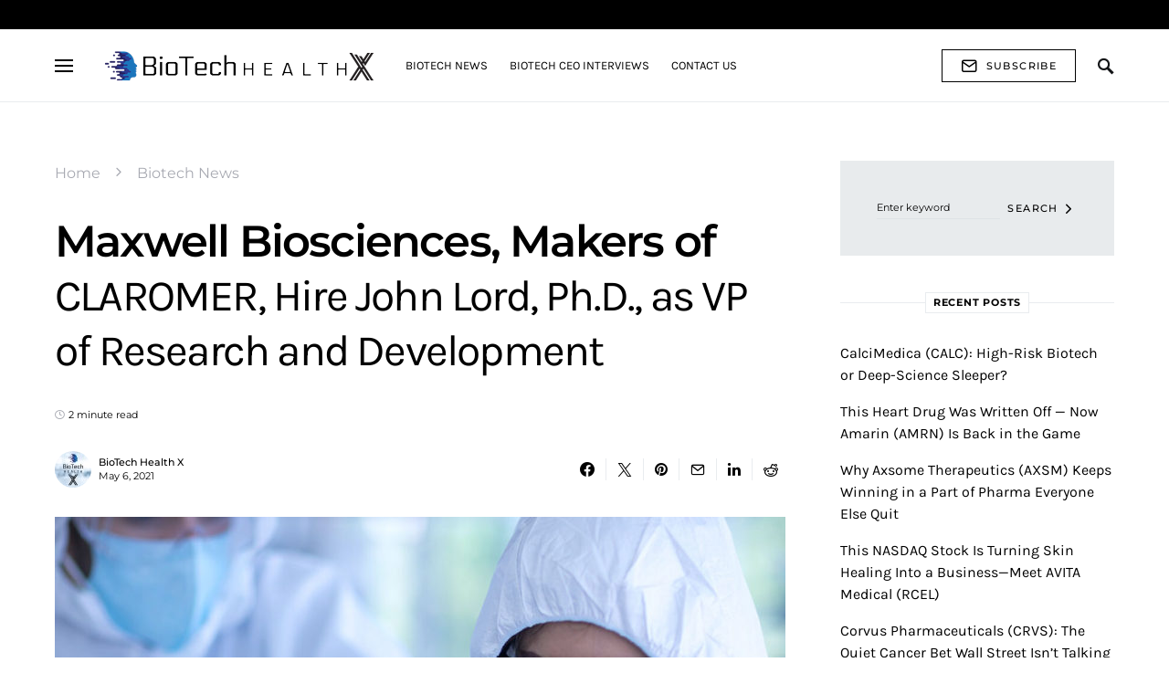

--- FILE ---
content_type: text/html; charset=UTF-8
request_url: https://biotechhealthx.com/biotech-news/maxwell-biosciences-makers-of-claromer-hire-john-lord-ph-d-as-vp-of-research-and-development/
body_size: 43044
content:
<!doctype html>
<html lang="en-US">
<head>
	<meta charset="UTF-8" />
	<meta name="viewport" content="width=device-width, initial-scale=1" />
	<link rel="profile" href="https://gmpg.org/xfn/11" />
	<meta name='robots' content='index, follow, max-image-preview:large, max-snippet:-1, max-video-preview:-1' />
	<style>img:is([sizes="auto" i], [sizes^="auto," i]) { contain-intrinsic-size: 3000px 1500px }</style>
	
	<!-- This site is optimized with the Yoast SEO Premium plugin v18.4 (Yoast SEO v26.6) - https://yoast.com/wordpress/plugins/seo/ -->
	<title>Maxwell Biosciences, Makers of CLAROMER, Hire John Lord, Ph.D., as VP of Research and Development &#8226; BioTech Health X</title>
	<link rel="canonical" href="https://biotechhealthx.com/biotech-news/maxwell-biosciences-makers-of-claromer-hire-john-lord-ph-d-as-vp-of-research-and-development/" />
	<meta property="og:locale" content="en_US" />
	<meta property="og:type" content="article" />
	<meta property="og:title" content="Maxwell Biosciences, Makers of CLAROMER, Hire John Lord, Ph.D., as VP of Research and Development" />
	<meta property="og:description" content="Austin, Texas based biotechnology company Maxwell Biosciences have announced the hiring of Dr. John Lord as Vice President&hellip;" />
	<meta property="og:url" content="https://biotechhealthx.com/biotech-news/maxwell-biosciences-makers-of-claromer-hire-john-lord-ph-d-as-vp-of-research-and-development/" />
	<meta property="og:site_name" content="BioTech Health X" />
	<meta property="article:author" content="https://www.facebook.com/BioTechHealthX/" />
	<meta property="article:published_time" content="2021-05-06T20:24:19+00:00" />
	<meta property="article:modified_time" content="2023-08-25T06:49:38+00:00" />
	<meta property="og:image" content="https://biotechhealthx.com/wp-content/uploads/2021/05/maxwell-biosciences-makers-of-claromer-hire-john-lord-ph-d-as-vp-of-research-and-development.jpg" />
	<meta property="og:image:width" content="1200" />
	<meta property="og:image:height" content="627" />
	<meta property="og:image:type" content="image/jpeg" />
	<meta name="author" content="BioTech Health X" />
	<meta name="twitter:card" content="summary_large_image" />
	<meta name="twitter:creator" content="@https://twitter.com/BioTechHealthX" />
	<meta name="twitter:label1" content="Written by" />
	<meta name="twitter:data1" content="BioTech Health X" />
	<meta name="twitter:label2" content="Est. reading time" />
	<meta name="twitter:data2" content="2 minutes" />
	<script type="application/ld+json" class="yoast-schema-graph">{"@context":"https://schema.org","@graph":[{"@type":"NewsArticle","@id":"https://biotechhealthx.com/biotech-news/maxwell-biosciences-makers-of-claromer-hire-john-lord-ph-d-as-vp-of-research-and-development/#article","isPartOf":{"@id":"https://biotechhealthx.com/biotech-news/maxwell-biosciences-makers-of-claromer-hire-john-lord-ph-d-as-vp-of-research-and-development/"},"author":{"name":"BioTech Health X","@id":"https://biotechhealthx.com/#/schema/person/c971b604e4f62ae4c046c62a336c4654"},"headline":"Maxwell Biosciences, Makers of CLAROMER, Hire John Lord, Ph.D., as VP of Research and Development","datePublished":"2021-05-06T20:24:19+00:00","dateModified":"2023-08-25T06:49:38+00:00","mainEntityOfPage":{"@id":"https://biotechhealthx.com/biotech-news/maxwell-biosciences-makers-of-claromer-hire-john-lord-ph-d-as-vp-of-research-and-development/"},"wordCount":466,"commentCount":0,"publisher":{"@id":"https://biotechhealthx.com/#organization"},"image":{"@id":"https://biotechhealthx.com/biotech-news/maxwell-biosciences-makers-of-claromer-hire-john-lord-ph-d-as-vp-of-research-and-development/#primaryimage"},"thumbnailUrl":"https://biotechhealthx.com/wp-content/uploads/2021/05/maxwell-biosciences-makers-of-claromer-hire-john-lord-ph-d-as-vp-of-research-and-development.jpg","keywords":["Claromer","Maxwell Biosciences"],"articleSection":["Biotech News"],"inLanguage":"en-US","potentialAction":[{"@type":"CommentAction","name":"Comment","target":["https://biotechhealthx.com/biotech-news/maxwell-biosciences-makers-of-claromer-hire-john-lord-ph-d-as-vp-of-research-and-development/#respond"]}]},{"@type":"WebPage","@id":"https://biotechhealthx.com/biotech-news/maxwell-biosciences-makers-of-claromer-hire-john-lord-ph-d-as-vp-of-research-and-development/","url":"https://biotechhealthx.com/biotech-news/maxwell-biosciences-makers-of-claromer-hire-john-lord-ph-d-as-vp-of-research-and-development/","name":"Maxwell Biosciences, Makers of CLAROMER, Hire John Lord, Ph.D., as VP of Research and Development &#8226; BioTech Health X","isPartOf":{"@id":"https://biotechhealthx.com/#website"},"primaryImageOfPage":{"@id":"https://biotechhealthx.com/biotech-news/maxwell-biosciences-makers-of-claromer-hire-john-lord-ph-d-as-vp-of-research-and-development/#primaryimage"},"image":{"@id":"https://biotechhealthx.com/biotech-news/maxwell-biosciences-makers-of-claromer-hire-john-lord-ph-d-as-vp-of-research-and-development/#primaryimage"},"thumbnailUrl":"https://biotechhealthx.com/wp-content/uploads/2021/05/maxwell-biosciences-makers-of-claromer-hire-john-lord-ph-d-as-vp-of-research-and-development.jpg","datePublished":"2021-05-06T20:24:19+00:00","dateModified":"2023-08-25T06:49:38+00:00","breadcrumb":{"@id":"https://biotechhealthx.com/biotech-news/maxwell-biosciences-makers-of-claromer-hire-john-lord-ph-d-as-vp-of-research-and-development/#breadcrumb"},"inLanguage":"en-US","potentialAction":[{"@type":"ReadAction","target":["https://biotechhealthx.com/biotech-news/maxwell-biosciences-makers-of-claromer-hire-john-lord-ph-d-as-vp-of-research-and-development/"]}]},{"@type":"ImageObject","inLanguage":"en-US","@id":"https://biotechhealthx.com/biotech-news/maxwell-biosciences-makers-of-claromer-hire-john-lord-ph-d-as-vp-of-research-and-development/#primaryimage","url":"https://biotechhealthx.com/wp-content/uploads/2021/05/maxwell-biosciences-makers-of-claromer-hire-john-lord-ph-d-as-vp-of-research-and-development.jpg","contentUrl":"https://biotechhealthx.com/wp-content/uploads/2021/05/maxwell-biosciences-makers-of-claromer-hire-john-lord-ph-d-as-vp-of-research-and-development.jpg","width":1200,"height":627,"caption":"The Future of Genomics: GeneDx (WGS) Achieves Profitability & Expands Market Reach"},{"@type":"BreadcrumbList","@id":"https://biotechhealthx.com/biotech-news/maxwell-biosciences-makers-of-claromer-hire-john-lord-ph-d-as-vp-of-research-and-development/#breadcrumb","itemListElement":[{"@type":"ListItem","position":1,"name":"Home","item":"https://biotechhealthx.com/"},{"@type":"ListItem","position":2,"name":"Biotech News","item":"https://biotechhealthx.com/category/biotech-news/"},{"@type":"ListItem","position":3,"name":"Maxwell Biosciences, Makers of CLAROMER, Hire John Lord, Ph.D., as VP of Research and Development"}]},{"@type":"WebSite","@id":"https://biotechhealthx.com/#website","url":"https://biotechhealthx.com/","name":"BioTech Health X","description":"BioTech News &amp; BioTech Stock Analysis","publisher":{"@id":"https://biotechhealthx.com/#organization"},"potentialAction":[{"@type":"SearchAction","target":{"@type":"EntryPoint","urlTemplate":"https://biotechhealthx.com/?s={search_term_string}"},"query-input":{"@type":"PropertyValueSpecification","valueRequired":true,"valueName":"search_term_string"}}],"inLanguage":"en-US"},{"@type":"Organization","@id":"https://biotechhealthx.com/#organization","name":"BioTech Health X","url":"https://biotechhealthx.com/","logo":{"@type":"ImageObject","inLanguage":"en-US","@id":"https://biotechhealthx.com/#/schema/logo/image/","url":"https://biotechhealthx.com/wp-content/uploads/2021/04/BioTech-Health-X-Footer-Logo@2x.png","contentUrl":"https://biotechhealthx.com/wp-content/uploads/2021/04/BioTech-Health-X-Footer-Logo@2x.png","width":160,"height":160,"caption":"BioTech Health X"},"image":{"@id":"https://biotechhealthx.com/#/schema/logo/image/"}},{"@type":"Person","@id":"https://biotechhealthx.com/#/schema/person/c971b604e4f62ae4c046c62a336c4654","name":"BioTech Health X","image":{"@type":"ImageObject","inLanguage":"en-US","@id":"https://biotechhealthx.com/#/schema/person/image/","url":"https://secure.gravatar.com/avatar/408c362b1d5dd7980e13ef708afdc6a7d72c2bae932f3c54effdb29b32d05acf?s=96&d=mm&r=g","contentUrl":"https://secure.gravatar.com/avatar/408c362b1d5dd7980e13ef708afdc6a7d72c2bae932f3c54effdb29b32d05acf?s=96&d=mm&r=g","caption":"BioTech Health X"},"sameAs":["https://BioTechHealthX.com","https://www.facebook.com/BioTechHealthX/","https://www.linkedin.com/company/biotechhealthx/","https://x.com/https://twitter.com/BioTechHealthX","https://www.youtube.com/@biotechhealthx"],"url":"https://biotechhealthx.com/author/biotech-health-x/"}]}</script>
	<!-- / Yoast SEO Premium plugin. -->


<link rel='dns-prefetch' href='//www.googletagmanager.com' />
<link rel='dns-prefetch' href='//pagead2.googlesyndication.com' />
<link rel="alternate" type="application/rss+xml" title="BioTech Health X &raquo; Feed" href="https://biotechhealthx.com/feed/" />
<link rel="alternate" type="application/rss+xml" title="BioTech Health X &raquo; Comments Feed" href="https://biotechhealthx.com/comments/feed/" />
<link rel="alternate" type="application/rss+xml" title="BioTech Health X &raquo; Maxwell Biosciences, Makers of CLAROMER, Hire John Lord, Ph.D., as VP of Research and Development Comments Feed" href="https://biotechhealthx.com/biotech-news/maxwell-biosciences-makers-of-claromer-hire-john-lord-ph-d-as-vp-of-research-and-development/feed/" />
<script>
window._wpemojiSettings = {"baseUrl":"https:\/\/s.w.org\/images\/core\/emoji\/16.0.1\/72x72\/","ext":".png","svgUrl":"https:\/\/s.w.org\/images\/core\/emoji\/16.0.1\/svg\/","svgExt":".svg","source":{"concatemoji":"https:\/\/biotechhealthx.com\/wp-includes\/js\/wp-emoji-release.min.js?ver=6.8.2"}};
/*! This file is auto-generated */
!function(s,n){var o,i,e;function c(e){try{var t={supportTests:e,timestamp:(new Date).valueOf()};sessionStorage.setItem(o,JSON.stringify(t))}catch(e){}}function p(e,t,n){e.clearRect(0,0,e.canvas.width,e.canvas.height),e.fillText(t,0,0);var t=new Uint32Array(e.getImageData(0,0,e.canvas.width,e.canvas.height).data),a=(e.clearRect(0,0,e.canvas.width,e.canvas.height),e.fillText(n,0,0),new Uint32Array(e.getImageData(0,0,e.canvas.width,e.canvas.height).data));return t.every(function(e,t){return e===a[t]})}function u(e,t){e.clearRect(0,0,e.canvas.width,e.canvas.height),e.fillText(t,0,0);for(var n=e.getImageData(16,16,1,1),a=0;a<n.data.length;a++)if(0!==n.data[a])return!1;return!0}function f(e,t,n,a){switch(t){case"flag":return n(e,"\ud83c\udff3\ufe0f\u200d\u26a7\ufe0f","\ud83c\udff3\ufe0f\u200b\u26a7\ufe0f")?!1:!n(e,"\ud83c\udde8\ud83c\uddf6","\ud83c\udde8\u200b\ud83c\uddf6")&&!n(e,"\ud83c\udff4\udb40\udc67\udb40\udc62\udb40\udc65\udb40\udc6e\udb40\udc67\udb40\udc7f","\ud83c\udff4\u200b\udb40\udc67\u200b\udb40\udc62\u200b\udb40\udc65\u200b\udb40\udc6e\u200b\udb40\udc67\u200b\udb40\udc7f");case"emoji":return!a(e,"\ud83e\udedf")}return!1}function g(e,t,n,a){var r="undefined"!=typeof WorkerGlobalScope&&self instanceof WorkerGlobalScope?new OffscreenCanvas(300,150):s.createElement("canvas"),o=r.getContext("2d",{willReadFrequently:!0}),i=(o.textBaseline="top",o.font="600 32px Arial",{});return e.forEach(function(e){i[e]=t(o,e,n,a)}),i}function t(e){var t=s.createElement("script");t.src=e,t.defer=!0,s.head.appendChild(t)}"undefined"!=typeof Promise&&(o="wpEmojiSettingsSupports",i=["flag","emoji"],n.supports={everything:!0,everythingExceptFlag:!0},e=new Promise(function(e){s.addEventListener("DOMContentLoaded",e,{once:!0})}),new Promise(function(t){var n=function(){try{var e=JSON.parse(sessionStorage.getItem(o));if("object"==typeof e&&"number"==typeof e.timestamp&&(new Date).valueOf()<e.timestamp+604800&&"object"==typeof e.supportTests)return e.supportTests}catch(e){}return null}();if(!n){if("undefined"!=typeof Worker&&"undefined"!=typeof OffscreenCanvas&&"undefined"!=typeof URL&&URL.createObjectURL&&"undefined"!=typeof Blob)try{var e="postMessage("+g.toString()+"("+[JSON.stringify(i),f.toString(),p.toString(),u.toString()].join(",")+"));",a=new Blob([e],{type:"text/javascript"}),r=new Worker(URL.createObjectURL(a),{name:"wpTestEmojiSupports"});return void(r.onmessage=function(e){c(n=e.data),r.terminate(),t(n)})}catch(e){}c(n=g(i,f,p,u))}t(n)}).then(function(e){for(var t in e)n.supports[t]=e[t],n.supports.everything=n.supports.everything&&n.supports[t],"flag"!==t&&(n.supports.everythingExceptFlag=n.supports.everythingExceptFlag&&n.supports[t]);n.supports.everythingExceptFlag=n.supports.everythingExceptFlag&&!n.supports.flag,n.DOMReady=!1,n.readyCallback=function(){n.DOMReady=!0}}).then(function(){return e}).then(function(){var e;n.supports.everything||(n.readyCallback(),(e=n.source||{}).concatemoji?t(e.concatemoji):e.wpemoji&&e.twemoji&&(t(e.twemoji),t(e.wpemoji)))}))}((window,document),window._wpemojiSettings);
</script>

<link rel='alternate stylesheet' id='powerkit-icons-css' href='https://biotechhealthx.com/wp-content/plugins/powerkit/assets/fonts/powerkit-icons.woff?ver=3.0.4' as='font' type='font/wof' crossorigin />
<link rel='stylesheet' id='powerkit-css' href='https://biotechhealthx.com/wp-content/plugins/powerkit/assets/css/powerkit.css?ver=3.0.4' media='all' />
<style id='csco-theme-fonts-inline-css'>
@font-face {font-family: now-alt;src: url('https://biotechhealthx.com/wp-content/themes/once/css/fonts/now-alt-700.woff2') format('woff2'),url('https://biotechhealthx.com/wp-content/themes/once/css/fonts/now-alt-700.woff') format('woff');font-weight: 700;font-display: swap;font-style: normal;}
</style>
<style id='wp-emoji-styles-inline-css'>

	img.wp-smiley, img.emoji {
		display: inline !important;
		border: none !important;
		box-shadow: none !important;
		height: 1em !important;
		width: 1em !important;
		margin: 0 0.07em !important;
		vertical-align: -0.1em !important;
		background: none !important;
		padding: 0 !important;
	}
</style>
<link rel='stylesheet' id='wp-block-library-css' href='https://biotechhealthx.com/wp-includes/css/dist/block-library/style.min.css?ver=6.8.2' media='all' />
<style id='classic-theme-styles-inline-css'>
/*! This file is auto-generated */
.wp-block-button__link{color:#fff;background-color:#32373c;border-radius:9999px;box-shadow:none;text-decoration:none;padding:calc(.667em + 2px) calc(1.333em + 2px);font-size:1.125em}.wp-block-file__button{background:#32373c;color:#fff;text-decoration:none}
</style>
<style id='global-styles-inline-css'>
:root{--wp--preset--aspect-ratio--square: 1;--wp--preset--aspect-ratio--4-3: 4/3;--wp--preset--aspect-ratio--3-4: 3/4;--wp--preset--aspect-ratio--3-2: 3/2;--wp--preset--aspect-ratio--2-3: 2/3;--wp--preset--aspect-ratio--16-9: 16/9;--wp--preset--aspect-ratio--9-16: 9/16;--wp--preset--color--black: #000000;--wp--preset--color--cyan-bluish-gray: #abb8c3;--wp--preset--color--white: #ffffff;--wp--preset--color--pale-pink: #f78da7;--wp--preset--color--vivid-red: #cf2e2e;--wp--preset--color--luminous-vivid-orange: #ff6900;--wp--preset--color--luminous-vivid-amber: #fcb900;--wp--preset--color--light-green-cyan: #7bdcb5;--wp--preset--color--vivid-green-cyan: #00d084;--wp--preset--color--pale-cyan-blue: #8ed1fc;--wp--preset--color--vivid-cyan-blue: #0693e3;--wp--preset--color--vivid-purple: #9b51e0;--wp--preset--gradient--vivid-cyan-blue-to-vivid-purple: linear-gradient(135deg,rgba(6,147,227,1) 0%,rgb(155,81,224) 100%);--wp--preset--gradient--light-green-cyan-to-vivid-green-cyan: linear-gradient(135deg,rgb(122,220,180) 0%,rgb(0,208,130) 100%);--wp--preset--gradient--luminous-vivid-amber-to-luminous-vivid-orange: linear-gradient(135deg,rgba(252,185,0,1) 0%,rgba(255,105,0,1) 100%);--wp--preset--gradient--luminous-vivid-orange-to-vivid-red: linear-gradient(135deg,rgba(255,105,0,1) 0%,rgb(207,46,46) 100%);--wp--preset--gradient--very-light-gray-to-cyan-bluish-gray: linear-gradient(135deg,rgb(238,238,238) 0%,rgb(169,184,195) 100%);--wp--preset--gradient--cool-to-warm-spectrum: linear-gradient(135deg,rgb(74,234,220) 0%,rgb(151,120,209) 20%,rgb(207,42,186) 40%,rgb(238,44,130) 60%,rgb(251,105,98) 80%,rgb(254,248,76) 100%);--wp--preset--gradient--blush-light-purple: linear-gradient(135deg,rgb(255,206,236) 0%,rgb(152,150,240) 100%);--wp--preset--gradient--blush-bordeaux: linear-gradient(135deg,rgb(254,205,165) 0%,rgb(254,45,45) 50%,rgb(107,0,62) 100%);--wp--preset--gradient--luminous-dusk: linear-gradient(135deg,rgb(255,203,112) 0%,rgb(199,81,192) 50%,rgb(65,88,208) 100%);--wp--preset--gradient--pale-ocean: linear-gradient(135deg,rgb(255,245,203) 0%,rgb(182,227,212) 50%,rgb(51,167,181) 100%);--wp--preset--gradient--electric-grass: linear-gradient(135deg,rgb(202,248,128) 0%,rgb(113,206,126) 100%);--wp--preset--gradient--midnight: linear-gradient(135deg,rgb(2,3,129) 0%,rgb(40,116,252) 100%);--wp--preset--font-size--small: 13px;--wp--preset--font-size--medium: 20px;--wp--preset--font-size--large: 36px;--wp--preset--font-size--x-large: 42px;--wp--preset--spacing--20: 0.44rem;--wp--preset--spacing--30: 0.67rem;--wp--preset--spacing--40: 1rem;--wp--preset--spacing--50: 1.5rem;--wp--preset--spacing--60: 2.25rem;--wp--preset--spacing--70: 3.38rem;--wp--preset--spacing--80: 5.06rem;--wp--preset--shadow--natural: 6px 6px 9px rgba(0, 0, 0, 0.2);--wp--preset--shadow--deep: 12px 12px 50px rgba(0, 0, 0, 0.4);--wp--preset--shadow--sharp: 6px 6px 0px rgba(0, 0, 0, 0.2);--wp--preset--shadow--outlined: 6px 6px 0px -3px rgba(255, 255, 255, 1), 6px 6px rgba(0, 0, 0, 1);--wp--preset--shadow--crisp: 6px 6px 0px rgba(0, 0, 0, 1);}:where(.is-layout-flex){gap: 0.5em;}:where(.is-layout-grid){gap: 0.5em;}body .is-layout-flex{display: flex;}.is-layout-flex{flex-wrap: wrap;align-items: center;}.is-layout-flex > :is(*, div){margin: 0;}body .is-layout-grid{display: grid;}.is-layout-grid > :is(*, div){margin: 0;}:where(.wp-block-columns.is-layout-flex){gap: 2em;}:where(.wp-block-columns.is-layout-grid){gap: 2em;}:where(.wp-block-post-template.is-layout-flex){gap: 1.25em;}:where(.wp-block-post-template.is-layout-grid){gap: 1.25em;}.has-black-color{color: var(--wp--preset--color--black) !important;}.has-cyan-bluish-gray-color{color: var(--wp--preset--color--cyan-bluish-gray) !important;}.has-white-color{color: var(--wp--preset--color--white) !important;}.has-pale-pink-color{color: var(--wp--preset--color--pale-pink) !important;}.has-vivid-red-color{color: var(--wp--preset--color--vivid-red) !important;}.has-luminous-vivid-orange-color{color: var(--wp--preset--color--luminous-vivid-orange) !important;}.has-luminous-vivid-amber-color{color: var(--wp--preset--color--luminous-vivid-amber) !important;}.has-light-green-cyan-color{color: var(--wp--preset--color--light-green-cyan) !important;}.has-vivid-green-cyan-color{color: var(--wp--preset--color--vivid-green-cyan) !important;}.has-pale-cyan-blue-color{color: var(--wp--preset--color--pale-cyan-blue) !important;}.has-vivid-cyan-blue-color{color: var(--wp--preset--color--vivid-cyan-blue) !important;}.has-vivid-purple-color{color: var(--wp--preset--color--vivid-purple) !important;}.has-black-background-color{background-color: var(--wp--preset--color--black) !important;}.has-cyan-bluish-gray-background-color{background-color: var(--wp--preset--color--cyan-bluish-gray) !important;}.has-white-background-color{background-color: var(--wp--preset--color--white) !important;}.has-pale-pink-background-color{background-color: var(--wp--preset--color--pale-pink) !important;}.has-vivid-red-background-color{background-color: var(--wp--preset--color--vivid-red) !important;}.has-luminous-vivid-orange-background-color{background-color: var(--wp--preset--color--luminous-vivid-orange) !important;}.has-luminous-vivid-amber-background-color{background-color: var(--wp--preset--color--luminous-vivid-amber) !important;}.has-light-green-cyan-background-color{background-color: var(--wp--preset--color--light-green-cyan) !important;}.has-vivid-green-cyan-background-color{background-color: var(--wp--preset--color--vivid-green-cyan) !important;}.has-pale-cyan-blue-background-color{background-color: var(--wp--preset--color--pale-cyan-blue) !important;}.has-vivid-cyan-blue-background-color{background-color: var(--wp--preset--color--vivid-cyan-blue) !important;}.has-vivid-purple-background-color{background-color: var(--wp--preset--color--vivid-purple) !important;}.has-black-border-color{border-color: var(--wp--preset--color--black) !important;}.has-cyan-bluish-gray-border-color{border-color: var(--wp--preset--color--cyan-bluish-gray) !important;}.has-white-border-color{border-color: var(--wp--preset--color--white) !important;}.has-pale-pink-border-color{border-color: var(--wp--preset--color--pale-pink) !important;}.has-vivid-red-border-color{border-color: var(--wp--preset--color--vivid-red) !important;}.has-luminous-vivid-orange-border-color{border-color: var(--wp--preset--color--luminous-vivid-orange) !important;}.has-luminous-vivid-amber-border-color{border-color: var(--wp--preset--color--luminous-vivid-amber) !important;}.has-light-green-cyan-border-color{border-color: var(--wp--preset--color--light-green-cyan) !important;}.has-vivid-green-cyan-border-color{border-color: var(--wp--preset--color--vivid-green-cyan) !important;}.has-pale-cyan-blue-border-color{border-color: var(--wp--preset--color--pale-cyan-blue) !important;}.has-vivid-cyan-blue-border-color{border-color: var(--wp--preset--color--vivid-cyan-blue) !important;}.has-vivid-purple-border-color{border-color: var(--wp--preset--color--vivid-purple) !important;}.has-vivid-cyan-blue-to-vivid-purple-gradient-background{background: var(--wp--preset--gradient--vivid-cyan-blue-to-vivid-purple) !important;}.has-light-green-cyan-to-vivid-green-cyan-gradient-background{background: var(--wp--preset--gradient--light-green-cyan-to-vivid-green-cyan) !important;}.has-luminous-vivid-amber-to-luminous-vivid-orange-gradient-background{background: var(--wp--preset--gradient--luminous-vivid-amber-to-luminous-vivid-orange) !important;}.has-luminous-vivid-orange-to-vivid-red-gradient-background{background: var(--wp--preset--gradient--luminous-vivid-orange-to-vivid-red) !important;}.has-very-light-gray-to-cyan-bluish-gray-gradient-background{background: var(--wp--preset--gradient--very-light-gray-to-cyan-bluish-gray) !important;}.has-cool-to-warm-spectrum-gradient-background{background: var(--wp--preset--gradient--cool-to-warm-spectrum) !important;}.has-blush-light-purple-gradient-background{background: var(--wp--preset--gradient--blush-light-purple) !important;}.has-blush-bordeaux-gradient-background{background: var(--wp--preset--gradient--blush-bordeaux) !important;}.has-luminous-dusk-gradient-background{background: var(--wp--preset--gradient--luminous-dusk) !important;}.has-pale-ocean-gradient-background{background: var(--wp--preset--gradient--pale-ocean) !important;}.has-electric-grass-gradient-background{background: var(--wp--preset--gradient--electric-grass) !important;}.has-midnight-gradient-background{background: var(--wp--preset--gradient--midnight) !important;}.has-small-font-size{font-size: var(--wp--preset--font-size--small) !important;}.has-medium-font-size{font-size: var(--wp--preset--font-size--medium) !important;}.has-large-font-size{font-size: var(--wp--preset--font-size--large) !important;}.has-x-large-font-size{font-size: var(--wp--preset--font-size--x-large) !important;}
:where(.wp-block-post-template.is-layout-flex){gap: 1.25em;}:where(.wp-block-post-template.is-layout-grid){gap: 1.25em;}
:where(.wp-block-columns.is-layout-flex){gap: 2em;}:where(.wp-block-columns.is-layout-grid){gap: 2em;}
:root :where(.wp-block-pullquote){font-size: 1.5em;line-height: 1.6;}
</style>
<link rel='stylesheet' id='powerkit-author-box-css' href='https://biotechhealthx.com/wp-content/plugins/powerkit/modules/author-box/public/css/public-powerkit-author-box.css?ver=3.0.4' media='all' />
<link rel='stylesheet' id='powerkit-basic-elements-css' href='https://biotechhealthx.com/wp-content/plugins/powerkit/modules/basic-elements/public/css/public-powerkit-basic-elements.css?ver=3.0.4' media='screen' />
<link rel='stylesheet' id='powerkit-content-formatting-css' href='https://biotechhealthx.com/wp-content/plugins/powerkit/modules/content-formatting/public/css/public-powerkit-content-formatting.css?ver=3.0.4' media='all' />
<link rel='stylesheet' id='powerkit-сontributors-css' href='https://biotechhealthx.com/wp-content/plugins/powerkit/modules/contributors/public/css/public-powerkit-contributors.css?ver=3.0.4' media='all' />
<link rel='stylesheet' id='powerkit-facebook-css' href='https://biotechhealthx.com/wp-content/plugins/powerkit/modules/facebook/public/css/public-powerkit-facebook.css?ver=3.0.4' media='all' />
<link rel='stylesheet' id='powerkit-featured-categories-css' href='https://biotechhealthx.com/wp-content/plugins/powerkit/modules/featured-categories/public/css/public-powerkit-featured-categories.css?ver=3.0.4' media='all' />
<link rel='stylesheet' id='powerkit-inline-posts-css' href='https://biotechhealthx.com/wp-content/plugins/powerkit/modules/inline-posts/public/css/public-powerkit-inline-posts.css?ver=3.0.4' media='all' />
<link rel='stylesheet' id='powerkit-instagram-css' href='https://biotechhealthx.com/wp-content/plugins/powerkit/modules/instagram/public/css/public-powerkit-instagram.css?ver=3.0.4' media='all' />
<link rel='stylesheet' id='powerkit-justified-gallery-css' href='https://biotechhealthx.com/wp-content/plugins/powerkit/modules/justified-gallery/public/css/public-powerkit-justified-gallery.css?ver=3.0.4' media='all' />
<link rel='stylesheet' id='glightbox-css' href='https://biotechhealthx.com/wp-content/plugins/powerkit/modules/lightbox/public/css/glightbox.min.css?ver=3.0.4' media='all' />
<link rel='stylesheet' id='powerkit-lightbox-css' href='https://biotechhealthx.com/wp-content/plugins/powerkit/modules/lightbox/public/css/public-powerkit-lightbox.css?ver=3.0.4' media='all' />
<link rel='stylesheet' id='powerkit-opt-in-forms-css' href='https://biotechhealthx.com/wp-content/plugins/powerkit/modules/opt-in-forms/public/css/public-powerkit-opt-in-forms.css?ver=3.0.4' media='all' />
<link rel='stylesheet' id='powerkit-pinterest-css' href='https://biotechhealthx.com/wp-content/plugins/powerkit/modules/pinterest/public/css/public-powerkit-pinterest.css?ver=3.0.4' media='all' />
<link rel='stylesheet' id='powerkit-share-buttons-css' href='https://biotechhealthx.com/wp-content/plugins/powerkit/modules/share-buttons/public/css/public-powerkit-share-buttons.css?ver=3.0.4' media='all' />
<link rel='stylesheet' id='powerkit-slider-gallery-css' href='https://biotechhealthx.com/wp-content/plugins/powerkit/modules/slider-gallery/public/css/public-powerkit-slider-gallery.css?ver=3.0.4' media='all' />
<link rel='stylesheet' id='powerkit-social-links-css' href='https://biotechhealthx.com/wp-content/plugins/powerkit/modules/social-links/public/css/public-powerkit-social-links.css?ver=3.0.4' media='all' />
<link rel='stylesheet' id='powerkit-table-of-contents-css' href='https://biotechhealthx.com/wp-content/plugins/powerkit/modules/table-of-contents/public/css/public-powerkit-table-of-contents.css?ver=3.0.4' media='all' />
<link rel='stylesheet' id='powerkit-twitter-css' href='https://biotechhealthx.com/wp-content/plugins/powerkit/modules/twitter/public/css/public-powerkit-twitter.css?ver=3.0.4' media='all' />
<link rel='stylesheet' id='powerkit-widget-about-css' href='https://biotechhealthx.com/wp-content/plugins/powerkit/modules/widget-about/public/css/public-powerkit-widget-about.css?ver=3.0.4' media='all' />
<link rel='stylesheet' id='csco-styles-css' href='https://biotechhealthx.com/wp-content/themes/once/style.css?ver=1.2.8' media='all' />
<style id='csco-styles-inline-css'>
.searchwp-live-search-no-min-chars:after { content: "Continue typing" }
</style>
<link rel='stylesheet' id='csco_child_css-css' href='https://biotechhealthx.com/wp-content/themes/once-child/style.css?ver=1.0.0' media='all' />
<script src="https://biotechhealthx.com/wp-includes/js/jquery/jquery.min.js?ver=3.7.1" id="jquery-core-js"></script>
<script src="https://biotechhealthx.com/wp-includes/js/jquery/jquery-migrate.min.js?ver=3.4.1" id="jquery-migrate-js"></script>

<!-- Google tag (gtag.js) snippet added by Site Kit -->
<!-- Google Analytics snippet added by Site Kit -->
<script src="https://www.googletagmanager.com/gtag/js?id=GT-5NXW653" id="google_gtagjs-js" async></script>
<script id="google_gtagjs-js-after">
window.dataLayer = window.dataLayer || [];function gtag(){dataLayer.push(arguments);}
gtag("set","linker",{"domains":["biotechhealthx.com"]});
gtag("js", new Date());
gtag("set", "developer_id.dZTNiMT", true);
gtag("config", "GT-5NXW653");
</script>
<link rel="https://api.w.org/" href="https://biotechhealthx.com/wp-json/" /><link rel="alternate" title="JSON" type="application/json" href="https://biotechhealthx.com/wp-json/wp/v2/posts/792" /><link rel="EditURI" type="application/rsd+xml" title="RSD" href="https://biotechhealthx.com/xmlrpc.php?rsd" />
<meta name="generator" content="WordPress 6.8.2" />
<link rel='shortlink' href='https://biotechhealthx.com/?p=792' />
<link rel="alternate" title="oEmbed (JSON)" type="application/json+oembed" href="https://biotechhealthx.com/wp-json/oembed/1.0/embed?url=https%3A%2F%2Fbiotechhealthx.com%2Fbiotech-news%2Fmaxwell-biosciences-makers-of-claromer-hire-john-lord-ph-d-as-vp-of-research-and-development%2F" />
<link rel="alternate" title="oEmbed (XML)" type="text/xml+oembed" href="https://biotechhealthx.com/wp-json/oembed/1.0/embed?url=https%3A%2F%2Fbiotechhealthx.com%2Fbiotech-news%2Fmaxwell-biosciences-makers-of-claromer-hire-john-lord-ph-d-as-vp-of-research-and-development%2F&#038;format=xml" />
<meta name="generator" content="Site Kit by Google 1.170.0" /><!-- Google Tag Manager -->
<script>(function(w,d,s,l,i){w[l]=w[l]||[];w[l].push({'gtm.start':
new Date().getTime(),event:'gtm.js'});var f=d.getElementsByTagName(s)[0],
j=d.createElement(s),dl=l!='dataLayer'?'&l='+l:'';j.async=true;j.src=
'https://www.googletagmanager.com/gtm.js?id='+i+dl;f.parentNode.insertBefore(j,f);
})(window,document,'script','dataLayer','GTM-K574X56');</script>
<!-- End Google Tag Manager -->

<script id="mcjs">!function(c,h,i,m,p){m=c.createElement(h),p=c.getElementsByTagName(h)[0],m.async=1,m.src=i,p.parentNode.insertBefore(m,p)}(document,"script","https://chimpstatic.com/mcjs-connected/js/users/f82dba086b768e70f78136a50/7b4da75be238ac49072fa8711.js");</script>
<!-- Google AdSense meta tags added by Site Kit -->
<meta name="google-adsense-platform-account" content="ca-host-pub-2644536267352236">
<meta name="google-adsense-platform-domain" content="sitekit.withgoogle.com">
<!-- End Google AdSense meta tags added by Site Kit -->
<style>.recentcomments a{display:inline !important;padding:0 !important;margin:0 !important;}</style>
<!-- Google AdSense snippet added by Site Kit -->
<script async src="https://pagead2.googlesyndication.com/pagead/js/adsbygoogle.js?client=ca-pub-3376784362445542&amp;host=ca-host-pub-2644536267352236" crossorigin="anonymous"></script>

<!-- End Google AdSense snippet added by Site Kit -->
<link rel="icon" href="https://biotechhealthx.com/wp-content/uploads/2021/04/cropped-BioTech-Health-X-Site-Icon-Favicon-1-32x32.png" sizes="32x32" />
<link rel="icon" href="https://biotechhealthx.com/wp-content/uploads/2021/04/cropped-BioTech-Health-X-Site-Icon-Favicon-1-192x192.png" sizes="192x192" />
<link rel="apple-touch-icon" href="https://biotechhealthx.com/wp-content/uploads/2021/04/cropped-BioTech-Health-X-Site-Icon-Favicon-1-180x180.png" />
<meta name="msapplication-TileImage" content="https://biotechhealthx.com/wp-content/uploads/2021/04/cropped-BioTech-Health-X-Site-Icon-Favicon-1-270x270.png" />
<style id="kirki-inline-styles">a:hover, .entry-content a, .must-log-in a, blockquote:before, .post-meta a:hover, .post-meta a:focus, .post-meta .author a:hover, .post-meta .author a:focus, .cs-bg-dark .pk-social-links-scheme-bold:not(.pk-social-links-scheme-light-rounded) .pk-social-links-link .pk-social-links-icon, .subscribe-title, .entry-share .pk-share-buttons-scheme-default .pk-share-buttons-link:hover, .post-sidebar-shares .pk-share-buttons-scheme-default .pk-share-buttons-link:hover, .pk-share-buttons-after-post.pk-share-buttons-scheme-default .pk-share-buttons-link:hover{color:#4d5c6a;}article .cs-overlay .post-categories a:hover, .cs-list-articles > li > a:hover:before, .wp-block-button .wp-block-button__link:not(.has-background), .pk-bg-primary, .pk-button-primary, .pk-pin-it:hover, .pk-badge-primary, h2.pk-heading-numbered:before, .cs-bg-dark .pk-social-links-scheme-light-rounded .pk-social-links-link:hover .pk-social-links-icon, .post-sidebar-shares .pk-share-buttons-link .pk-share-buttons-count, .pk-scroll-to-top:hover .cs-icon-arrow, .pk-widget-posts .pk-post-outer:hover .pk-current-number{background-color:#4d5c6a;}.editor-styles-wrapper a{color:#4d5c6a;}.editor-styles-wrapper.cs-editor-styles-wrapper .wp-block-button .wp-block-button__link:not(.has-background){background-color:#4d5c6a;}.site-search-wrap, .cs-featured-post-boxed .featured-post-inner, .widget_search .cs-input-group, .post-subscribe, .cs-bg-dark.post-prev-next-along, .widget .pk-subscribe-form-wrap, .pk-scroll-to-top .cs-icon-arrow, .pk-widget-posts .pk-current-number, .widget .pk-social-links-scheme-light-bg .pk-social-links-link, .widget .pk-social-links-scheme-light-rounded .pk-social-links-link .pk-social-links-icon{background-color:#e8ebed;}button, input[type="button"], input[type="reset"], input[type="submit"], .button, .site .entry-content .pk-button-primary{color:#000000;}button:hover, input[type="button"]:hover, input[type="reset"]:hover, input[type="submit"]:hover, .button:hover, .site .entry-content .pk-button-primary:hover, .site .entry-content .pk-button-primary:focus, .site .entry-content .pk-button-primary:active{background-color:#4d5c6a;}.site button:before, .site .button:before, .site .load-more.loading:before{background-color:#4d5c6a;}.site button:hover, .site .button:hover{border-color:#4d5c6a;}.header-large .navbar-topbar, .header-with-top-bar .navbar-topbar{background-color:#000000;}.navbar-primary, .offcanvas-header{background-color:#FFFFFF;}.navbar-nav > .menu-item > a .pk-badge:after{border-color:#FFFFFF;}.navbar-nav .menu-item .sub-menu, .navbar-nav .cs-mega-menu-has-category .sub-menu{background-color:#FFFFFF;}.navbar-nav > li.menu-item-has-children > .sub-menu:after{border-bottom-color:#FFFFFF;}.footer-info{background-color:#000000;}.meta-category-sep:after{color:#000000;}.meta-category-sep-dash:after, .meta-category-sep-middle:after, .meta-category-sep-diamond:after, .meta-category-sep-square:after, .meta-category-sep-brick:after{background-color:#000000;}.entry-title-effect-simple a:hover .meta-category, .entry-title-effect-simple a:focus .meta-category, .entry-title-effect-simple .meta-category a:hover, .entry-title-effect-simple .meta-category a:focus{color:#64788b;}.entry-title-effect-underline a .title-line, .entry-title-effect-shadow a .title-line{background-image:linear-gradient(to right, #64788b 0%, #64788b 100%);}button, input[type="button"], input[type="reset"], input[type="submit"], .button, .pk-button, .cs-overlay .post-categories a, .site-search [type="search"], .subcategories .cs-nav-link, .post-header .pk-share-buttons-wrap .pk-share-buttons-link, .pk-dropcap-borders:first-letter, .pk-dropcap-bg-inverse:first-letter, .pk-dropcap-bg-light:first-letter, .footer-instagram .instagram-username{-webkit-border-radius:0;-moz-border-radius:0;border-radius:0;}body{font-family:Karla;font-size:1rem;font-weight:400;letter-spacing:0px;}.editor-styles-wrapper.cs-editor-styles-wrapper{font-family:Karla;font-size:1rem;font-weight:400;letter-spacing:0px;}button, .button, input[type="button"], input[type="reset"], input[type="submit"], .cs-font-primary, .no-comments, .text-action, .archive-wrap .more-link, .share-total, .nav-links, .comment-reply-link, .post-sidebar-tags a, .meta-category a, .read-more, .entry-more a, .navigation.pagination .nav-links > span, .navigation.pagination .nav-links > a, .subcategories .cs-nav-link, .cs-social-accounts .cs-social-label, .post-prev-next .link-label a, .author-social-accounts .author-social-label{font-family:Montserrat;font-size:0.6875rem;font-weight:500;letter-spacing:0.125em;text-transform:uppercase;}.pk-font-primary, .entry-meta-details .pk-share-buttons-count, .entry-meta-details .pk-share-buttons-label, .post-sidebar-shares .pk-share-buttons-label, .footer-instagram .instagram-username, .pk-twitter-counters .number, .pk-instagram-counters .number, .pk-alt-instagram-counters .number, .pk-scroll-to-top .cs-btn-caption{font-family:Montserrat;font-size:0.6875rem;font-weight:500;letter-spacing:0.125em;text-transform:uppercase;}small, input[type="text"], input[type="email"], input[type="url"], input[type="password"], input[type="search"], input[type="number"], input[type="tel"], input[type="range"], input[type="date"], input[type="month"], input[type="week"], input[type="time"], input[type="datetime"], input[type="datetime-local"], input[type="color"], div[class*="meta-"], span[class*="meta-"], select, textarea, label, .cs-font-secondary, .post-meta, .archive-count, .page-subtitle, .site-description, figcaption, .post-tags a, .tagcloud a, .post-format-icon, .comment-metadata, .says, .logged-in-as, .must-log-in, .widget_rss ul li .rss-date, .navbar-brand .tagline, .post-sidebar-shares .total-shares, .cs-breadcrumbs, .searchwp-live-search-no-results em, .searchwp-live-search-no-min-chars:after, .cs-video-tools .cs-tooltip, .entry-details .author-wrap, .entry-details .author-wrap a, .footer-copyright{font-family:Montserrat;font-size:0.6875rem;font-weight:400;letter-spacing:0px;text-transform:none;}.wp-caption-text, .wp-block-image figcaption, .wp-block-audio figcaption, .wp-block-embed figcaption, .wp-block-pullquote cite, .wp-block-pullquote.is-style-solid-color blockquote cite, .wp-block-pullquote footer, .wp-block-pullquote .wp-block-pullquote__citation, blockquote cite, .wp-block-quote cite{font-family:Montserrat;font-size:0.6875rem;font-weight:400;letter-spacing:0px;text-transform:none;}.pk-font-secondary, .pk-instagram-counters, .pk-alt-instagram-counters, .pk-twitter-counters, .pk-instagram-item .pk-instagram-data .pk-meta, .pk-alt-instagram-item .pk-alt-instagram-data .pk-meta, .entry-share .pk-share-buttons-total, .post-sidebar-shares .pk-share-buttons-total, .pk-share-buttons-after-post .pk-share-buttons-total{font-family:Montserrat;font-size:0.6875rem;font-weight:400;letter-spacing:0px;text-transform:none;}.editor-styles-wrapper.cs-editor-styles-wrapper .wp-block-quote cite, .editor-styles-wrapper.cs-editor-styles-wrapper .wp-block-quote__citation, .editor-styles-wrapper.cs-editor-styles-wrapper .wp-block-image figcaption, .editor-styles-wrapper.cs-editor-styles-wrapper .wp-block-audio figcaption, .editor-styles-wrapper.cs-editor-styles-wrapper .wp-block-embed figcaption, .editor-styles-wrapper.cs-editor-styles-wrapper .wp-block-pullquote cite, .editor-styles-wrapper.cs-editor-styles-wrapper .wp-block-pullquote footer, .editor-styles-wrapper.cs-editor-styles-wrapper .wp-block-pullquote.is-style-solid-color blockquote cite, .editor-styles-wrapper.cs-editor-styles-wrapper .wp-block-pullquote .wp-block-pullquote__citation{font-family:Montserrat;font-size:0.6875rem;font-weight:400;letter-spacing:0px;text-transform:none;}.entry-excerpt, .post-excerpt, .pk-alt-instagram-desc{font-family:Karla;font-size:0.875rem;line-height:1.5;}.entry-content{font-family:Karla;font-size:0.875rem;font-weight:400;letter-spacing:inherit;}.editor-styles-wrapper .block-editor-block-list__layout, .editor-styles-wrapper .block-editor-block-list__layout p{font-family:Karla;font-size:0.875rem;font-weight:400;letter-spacing:inherit;}.site-title{font-family:now-alt,-apple-system, BlinkMacSystemFont, "Segoe UI", Roboto, "Helvetica Neue", Arial, sans-serif, "Apple Color Emoji", "Segoe UI Emoji", "Segoe UI Symbol", "Noto Color Emoji";font-size:1.5rem;font-weight:700;letter-spacing:0.25em;text-transform:uppercase;}.footer-title{font-family:now-alt,-apple-system, BlinkMacSystemFont, "Segoe UI", Roboto, "Helvetica Neue", Arial, sans-serif, "Apple Color Emoji", "Segoe UI Emoji", "Segoe UI Symbol", "Noto Color Emoji";font-size:1.5rem;font-weight:700;letter-spacing:0.25em;text-transform:uppercase;}.entry-title .title-wrap, .post-header-inner .entry-title, .comment-author .fn, blockquote, .cs-post-carousel .cs-carousel-title, .cs-subscription .cs-subscription-title, .cs-widget-author .cs-author-title, .post-author .title-author{font-family:Karla;font-weight:400;letter-spacing:-0.0375em;text-transform:none;}.wp-block-quote, .wp-block-quote p{font-family:Karla;font-weight:400;letter-spacing:-0.0375em;text-transform:none;}.post-subscribe .pk-title, .pk-subscribe-form-wrap .pk-font-heading, .footer-subscribe .pk-title, .pk-widget-posts-template-carousel .entry-title, .pk-alt-instagram-title .pk-alt-title, .pk-inline-posts-container .pk-title, .navbar-subscribe .pk-title:first-line{font-family:Karla;font-weight:400;letter-spacing:-0.0375em;text-transform:none;}.editor-styles-wrapper.cs-editor-styles-wrapper .wp-block-quote, .editor-styles-wrapper.cs-editor-styles-wrapper .wp-block-quote p, .editor-styles-wrapper.cs-editor-styles-wrapper .wp-block-freeform blockquote p:first-child{font-family:Karla;font-weight:400;letter-spacing:-0.0375em;text-transform:none;}.editor-styles-wrapper.cs-editor-styles-wrapper .editor-post-title__input{font-family:Karla;font-weight:400;letter-spacing:-0.0375em;text-transform:none;}h1, h2, h3, h4, h5, h6, .h1, .h2, .h3, .h4, .h5, .h6, .entry-title .meta-category, .entry-title .meta-category a{font-family:Montserrat;font-weight:600;letter-spacing:-0.0375em;text-transform:none;}.wp-block-cover .wp-block-cover-image-text, .wp-block-cover .wp-block-cover-text, .wp-block-cover h2, .wp-block-cover-image .wp-block-cover-image-text, .wp-block-cover-image .wp-block-cover-text, .wp-block-cover-image h2, .wp-block-pullquote p, p.has-drop-cap:not(:focus):first-letter{font-family:Montserrat;font-weight:600;letter-spacing:-0.0375em;text-transform:none;}.pk-font-heading, .navbar-subscribe .pk-title span{font-family:Montserrat;font-weight:600;letter-spacing:-0.0375em;text-transform:none;}.entry-title-style .title-wrap:first-line, .entry-header .post-header-inner .entry-title:first-line, .archive-full .entry-title:first-line, .comment-author .fn:first-line, .cs-post-carousel .cs-carousel-title:first-line, .cs-subscription .cs-subscription-title:first-line, .post-author .title-author:first-line, .cs-widget-author .cs-author-title:first-line, .cs-mm-post .entry-title:first-line, .footer-subscribe .pk-title:first-line, .pk-subscribe-form-wrap .pk-font-heading:first-line, .pk-font-heading:first-line, .post-subscribe .pk-title:first-line, .pk-alt-instagram-title .pk-alt-title:first-line, .pk-inline-posts-container .pk-title:first-line{font-family:Montserrat;font-weight:600;letter-spacing:-0.0375em;text-transform:none;}.editor-styles-wrapper.cs-editor-styles-wrapper h1, .editor-styles-wrapper.cs-editor-styles-wrapper h2, .editor-styles-wrapper.cs-editor-styles-wrapper h3, .editor-styles-wrapper.cs-editor-styles-wrapper h4, .editor-styles-wrapper.cs-editor-styles-wrapper h5, .editor-styles-wrapper.cs-editor-styles-wrapper h6, .editor-styles-wrapper.cs-editor-styles-wrapper .h1, .editor-styles-wrapper.cs-editor-styles-wrapper .h2, .editor-styles-wrapper.cs-editor-styles-wrapper .h3, .editor-styles-wrapper.cs-editor-styles-wrapper .h4, .editor-styles-wrapper.cs-editor-styles-wrapper .h5, .editor-styles-wrapper.cs-editor-styles-wrapper .h6, .editor-styles-wrapper.cs-editor-styles-wrapper .editor-post-title__input:first-line, .editor-styles-wrapper.cs-editor-styles-wrapper .wp-block-pullquote p, .editor-styles-wrapper.cs-editor-styles-wrapper .wp-block-cover .wp-block-cover-image-text, .editor-styles-wrapper.cs-editor-styles-wrapper .wp-block-cover .wp-block-cover-text, .editor-styles-wrapper.cs-editor-styles-wrapper .wp-block-cover-image .wp-block-cover-image-text, .editor-styles-wrapper.cs-editor-styles-wrapper .wp-block-cover-image .wp-block-cover-text, .editor-styles-wrapper.cs-editor-styles-wrapper .wp-block-cover-image h2, .editor-styles-wrapper.cs-editor-styles-wrapper .wp-block-cover h2, .editor-styles-wrapper.cs-editor-styles-wrapper p.has-drop-cap:not(:focus):first-letter{font-family:Montserrat;font-weight:600;letter-spacing:-0.0375em;text-transform:none;}.title-block, .pk-font-block{font-family:Montserrat;font-size:0.6875rem;font-weight:700;letter-spacing:0.06875em;text-transform:uppercase;color:#000000;}.navbar-nav > li > a, .cs-mega-menu-child > a, .widget_archive li, .widget_categories li, .widget_meta li a, .widget_nav_menu .menu > li > a, .widget_pages .page_item a{font-family:Karla;font-size:0.8125rem;font-weight:400;letter-spacing:0px;text-transform:uppercase;}.navbar-nav .sub-menu > li > a, .navbar-topbar .navbar-nav > li > a, .widget_nav_menu .sub-menu > li > a{font-family:Karla;font-size:0.875rem;font-weight:400;letter-spacing:0px;text-transform:none;}#menu-additional.navbar-nav > li > a{font-family:Karla;font-size:0.8125rem;font-weight:400;letter-spacing:0px;text-transform:uppercase;}.navbar-primary .navbar-wrap, .navbar-primary .navbar-content{height:80px;}.offcanvas-header{flex:0 0 80px;}.post-sidebar-shares{top:calc( 80px + 20px );}.admin-bar .post-sidebar-shares{top:calc( 80px + 52px );}.header-large .post-sidebar-shares{top:calc( 80px * 2 + 52px );}.header-large.admin-bar .post-sidebar-shares{top:calc( 80px * 2 + 52px );}.section-featured-post{background-color:#FFFFFF;}.section-post-tiles{background-color:#FFFFFF;}.section-post-carousel{background-color:#000000;}.section-subscription{background-color:#FAFAFA;}@media (min-width: 1020px){.cs-bg-dark.post-prev-next-along .link-content:hover{background-color:#e8ebed;}}/* latin-ext */
@font-face {
  font-family: 'Karla';
  font-style: italic;
  font-weight: 400;
  font-display: swap;
  src: url(https://biotechhealthx.com/wp-content/fonts/karla/qkB_XvYC6trAT7RQNNK2EG7SIwPWMNlCVytER0IPh7KX59Z0CnSKYmkvnHE.woff2) format('woff2');
  unicode-range: U+0100-02BA, U+02BD-02C5, U+02C7-02CC, U+02CE-02D7, U+02DD-02FF, U+0304, U+0308, U+0329, U+1D00-1DBF, U+1E00-1E9F, U+1EF2-1EFF, U+2020, U+20A0-20AB, U+20AD-20C0, U+2113, U+2C60-2C7F, U+A720-A7FF;
}
/* latin */
@font-face {
  font-family: 'Karla';
  font-style: italic;
  font-weight: 400;
  font-display: swap;
  src: url(https://biotechhealthx.com/wp-content/fonts/karla/qkB_XvYC6trAT7RQNNK2EG7SIwPWMNlCVytER0IPh7KX59Z0CnSKbGkv.woff2) format('woff2');
  unicode-range: U+0000-00FF, U+0131, U+0152-0153, U+02BB-02BC, U+02C6, U+02DA, U+02DC, U+0304, U+0308, U+0329, U+2000-206F, U+20AC, U+2122, U+2191, U+2193, U+2212, U+2215, U+FEFF, U+FFFD;
}
/* latin-ext */
@font-face {
  font-family: 'Karla';
  font-style: italic;
  font-weight: 700;
  font-display: swap;
  src: url(https://biotechhealthx.com/wp-content/fonts/karla/qkB_XvYC6trAT7RQNNK2EG7SIwPWMNlCVytER0IPh7KX59Z0CnSKYmkvnHE.woff2) format('woff2');
  unicode-range: U+0100-02BA, U+02BD-02C5, U+02C7-02CC, U+02CE-02D7, U+02DD-02FF, U+0304, U+0308, U+0329, U+1D00-1DBF, U+1E00-1E9F, U+1EF2-1EFF, U+2020, U+20A0-20AB, U+20AD-20C0, U+2113, U+2C60-2C7F, U+A720-A7FF;
}
/* latin */
@font-face {
  font-family: 'Karla';
  font-style: italic;
  font-weight: 700;
  font-display: swap;
  src: url(https://biotechhealthx.com/wp-content/fonts/karla/qkB_XvYC6trAT7RQNNK2EG7SIwPWMNlCVytER0IPh7KX59Z0CnSKbGkv.woff2) format('woff2');
  unicode-range: U+0000-00FF, U+0131, U+0152-0153, U+02BB-02BC, U+02C6, U+02DA, U+02DC, U+0304, U+0308, U+0329, U+2000-206F, U+20AC, U+2122, U+2191, U+2193, U+2212, U+2215, U+FEFF, U+FFFD;
}
/* latin-ext */
@font-face {
  font-family: 'Karla';
  font-style: normal;
  font-weight: 300;
  font-display: swap;
  src: url(https://biotechhealthx.com/wp-content/fonts/karla/qkBbXvYC6trAT7RbLtyG5Q.woff2) format('woff2');
  unicode-range: U+0100-02BA, U+02BD-02C5, U+02C7-02CC, U+02CE-02D7, U+02DD-02FF, U+0304, U+0308, U+0329, U+1D00-1DBF, U+1E00-1E9F, U+1EF2-1EFF, U+2020, U+20A0-20AB, U+20AD-20C0, U+2113, U+2C60-2C7F, U+A720-A7FF;
}
/* latin */
@font-face {
  font-family: 'Karla';
  font-style: normal;
  font-weight: 300;
  font-display: swap;
  src: url(https://biotechhealthx.com/wp-content/fonts/karla/qkBbXvYC6trAT7RVLtw.woff2) format('woff2');
  unicode-range: U+0000-00FF, U+0131, U+0152-0153, U+02BB-02BC, U+02C6, U+02DA, U+02DC, U+0304, U+0308, U+0329, U+2000-206F, U+20AC, U+2122, U+2191, U+2193, U+2212, U+2215, U+FEFF, U+FFFD;
}
/* latin-ext */
@font-face {
  font-family: 'Karla';
  font-style: normal;
  font-weight: 400;
  font-display: swap;
  src: url(https://biotechhealthx.com/wp-content/fonts/karla/qkBbXvYC6trAT7RbLtyG5Q.woff2) format('woff2');
  unicode-range: U+0100-02BA, U+02BD-02C5, U+02C7-02CC, U+02CE-02D7, U+02DD-02FF, U+0304, U+0308, U+0329, U+1D00-1DBF, U+1E00-1E9F, U+1EF2-1EFF, U+2020, U+20A0-20AB, U+20AD-20C0, U+2113, U+2C60-2C7F, U+A720-A7FF;
}
/* latin */
@font-face {
  font-family: 'Karla';
  font-style: normal;
  font-weight: 400;
  font-display: swap;
  src: url(https://biotechhealthx.com/wp-content/fonts/karla/qkBbXvYC6trAT7RVLtw.woff2) format('woff2');
  unicode-range: U+0000-00FF, U+0131, U+0152-0153, U+02BB-02BC, U+02C6, U+02DA, U+02DC, U+0304, U+0308, U+0329, U+2000-206F, U+20AC, U+2122, U+2191, U+2193, U+2212, U+2215, U+FEFF, U+FFFD;
}
/* latin-ext */
@font-face {
  font-family: 'Karla';
  font-style: normal;
  font-weight: 500;
  font-display: swap;
  src: url(https://biotechhealthx.com/wp-content/fonts/karla/qkBbXvYC6trAT7RbLtyG5Q.woff2) format('woff2');
  unicode-range: U+0100-02BA, U+02BD-02C5, U+02C7-02CC, U+02CE-02D7, U+02DD-02FF, U+0304, U+0308, U+0329, U+1D00-1DBF, U+1E00-1E9F, U+1EF2-1EFF, U+2020, U+20A0-20AB, U+20AD-20C0, U+2113, U+2C60-2C7F, U+A720-A7FF;
}
/* latin */
@font-face {
  font-family: 'Karla';
  font-style: normal;
  font-weight: 500;
  font-display: swap;
  src: url(https://biotechhealthx.com/wp-content/fonts/karla/qkBbXvYC6trAT7RVLtw.woff2) format('woff2');
  unicode-range: U+0000-00FF, U+0131, U+0152-0153, U+02BB-02BC, U+02C6, U+02DA, U+02DC, U+0304, U+0308, U+0329, U+2000-206F, U+20AC, U+2122, U+2191, U+2193, U+2212, U+2215, U+FEFF, U+FFFD;
}
/* latin-ext */
@font-face {
  font-family: 'Karla';
  font-style: normal;
  font-weight: 700;
  font-display: swap;
  src: url(https://biotechhealthx.com/wp-content/fonts/karla/qkBbXvYC6trAT7RbLtyG5Q.woff2) format('woff2');
  unicode-range: U+0100-02BA, U+02BD-02C5, U+02C7-02CC, U+02CE-02D7, U+02DD-02FF, U+0304, U+0308, U+0329, U+1D00-1DBF, U+1E00-1E9F, U+1EF2-1EFF, U+2020, U+20A0-20AB, U+20AD-20C0, U+2113, U+2C60-2C7F, U+A720-A7FF;
}
/* latin */
@font-face {
  font-family: 'Karla';
  font-style: normal;
  font-weight: 700;
  font-display: swap;
  src: url(https://biotechhealthx.com/wp-content/fonts/karla/qkBbXvYC6trAT7RVLtw.woff2) format('woff2');
  unicode-range: U+0000-00FF, U+0131, U+0152-0153, U+02BB-02BC, U+02C6, U+02DA, U+02DC, U+0304, U+0308, U+0329, U+2000-206F, U+20AC, U+2122, U+2191, U+2193, U+2212, U+2215, U+FEFF, U+FFFD;
}/* cyrillic-ext */
@font-face {
  font-family: 'Montserrat';
  font-style: normal;
  font-weight: 400;
  font-display: swap;
  src: url(https://biotechhealthx.com/wp-content/fonts/montserrat/JTUSjIg1_i6t8kCHKm459WRhyzbi.woff2) format('woff2');
  unicode-range: U+0460-052F, U+1C80-1C8A, U+20B4, U+2DE0-2DFF, U+A640-A69F, U+FE2E-FE2F;
}
/* cyrillic */
@font-face {
  font-family: 'Montserrat';
  font-style: normal;
  font-weight: 400;
  font-display: swap;
  src: url(https://biotechhealthx.com/wp-content/fonts/montserrat/JTUSjIg1_i6t8kCHKm459W1hyzbi.woff2) format('woff2');
  unicode-range: U+0301, U+0400-045F, U+0490-0491, U+04B0-04B1, U+2116;
}
/* vietnamese */
@font-face {
  font-family: 'Montserrat';
  font-style: normal;
  font-weight: 400;
  font-display: swap;
  src: url(https://biotechhealthx.com/wp-content/fonts/montserrat/JTUSjIg1_i6t8kCHKm459WZhyzbi.woff2) format('woff2');
  unicode-range: U+0102-0103, U+0110-0111, U+0128-0129, U+0168-0169, U+01A0-01A1, U+01AF-01B0, U+0300-0301, U+0303-0304, U+0308-0309, U+0323, U+0329, U+1EA0-1EF9, U+20AB;
}
/* latin-ext */
@font-face {
  font-family: 'Montserrat';
  font-style: normal;
  font-weight: 400;
  font-display: swap;
  src: url(https://biotechhealthx.com/wp-content/fonts/montserrat/JTUSjIg1_i6t8kCHKm459Wdhyzbi.woff2) format('woff2');
  unicode-range: U+0100-02BA, U+02BD-02C5, U+02C7-02CC, U+02CE-02D7, U+02DD-02FF, U+0304, U+0308, U+0329, U+1D00-1DBF, U+1E00-1E9F, U+1EF2-1EFF, U+2020, U+20A0-20AB, U+20AD-20C0, U+2113, U+2C60-2C7F, U+A720-A7FF;
}
/* latin */
@font-face {
  font-family: 'Montserrat';
  font-style: normal;
  font-weight: 400;
  font-display: swap;
  src: url(https://biotechhealthx.com/wp-content/fonts/montserrat/JTUSjIg1_i6t8kCHKm459Wlhyw.woff2) format('woff2');
  unicode-range: U+0000-00FF, U+0131, U+0152-0153, U+02BB-02BC, U+02C6, U+02DA, U+02DC, U+0304, U+0308, U+0329, U+2000-206F, U+20AC, U+2122, U+2191, U+2193, U+2212, U+2215, U+FEFF, U+FFFD;
}
/* cyrillic-ext */
@font-face {
  font-family: 'Montserrat';
  font-style: normal;
  font-weight: 500;
  font-display: swap;
  src: url(https://biotechhealthx.com/wp-content/fonts/montserrat/JTUSjIg1_i6t8kCHKm459WRhyzbi.woff2) format('woff2');
  unicode-range: U+0460-052F, U+1C80-1C8A, U+20B4, U+2DE0-2DFF, U+A640-A69F, U+FE2E-FE2F;
}
/* cyrillic */
@font-face {
  font-family: 'Montserrat';
  font-style: normal;
  font-weight: 500;
  font-display: swap;
  src: url(https://biotechhealthx.com/wp-content/fonts/montserrat/JTUSjIg1_i6t8kCHKm459W1hyzbi.woff2) format('woff2');
  unicode-range: U+0301, U+0400-045F, U+0490-0491, U+04B0-04B1, U+2116;
}
/* vietnamese */
@font-face {
  font-family: 'Montserrat';
  font-style: normal;
  font-weight: 500;
  font-display: swap;
  src: url(https://biotechhealthx.com/wp-content/fonts/montserrat/JTUSjIg1_i6t8kCHKm459WZhyzbi.woff2) format('woff2');
  unicode-range: U+0102-0103, U+0110-0111, U+0128-0129, U+0168-0169, U+01A0-01A1, U+01AF-01B0, U+0300-0301, U+0303-0304, U+0308-0309, U+0323, U+0329, U+1EA0-1EF9, U+20AB;
}
/* latin-ext */
@font-face {
  font-family: 'Montserrat';
  font-style: normal;
  font-weight: 500;
  font-display: swap;
  src: url(https://biotechhealthx.com/wp-content/fonts/montserrat/JTUSjIg1_i6t8kCHKm459Wdhyzbi.woff2) format('woff2');
  unicode-range: U+0100-02BA, U+02BD-02C5, U+02C7-02CC, U+02CE-02D7, U+02DD-02FF, U+0304, U+0308, U+0329, U+1D00-1DBF, U+1E00-1E9F, U+1EF2-1EFF, U+2020, U+20A0-20AB, U+20AD-20C0, U+2113, U+2C60-2C7F, U+A720-A7FF;
}
/* latin */
@font-face {
  font-family: 'Montserrat';
  font-style: normal;
  font-weight: 500;
  font-display: swap;
  src: url(https://biotechhealthx.com/wp-content/fonts/montserrat/JTUSjIg1_i6t8kCHKm459Wlhyw.woff2) format('woff2');
  unicode-range: U+0000-00FF, U+0131, U+0152-0153, U+02BB-02BC, U+02C6, U+02DA, U+02DC, U+0304, U+0308, U+0329, U+2000-206F, U+20AC, U+2122, U+2191, U+2193, U+2212, U+2215, U+FEFF, U+FFFD;
}
/* cyrillic-ext */
@font-face {
  font-family: 'Montserrat';
  font-style: normal;
  font-weight: 600;
  font-display: swap;
  src: url(https://biotechhealthx.com/wp-content/fonts/montserrat/JTUSjIg1_i6t8kCHKm459WRhyzbi.woff2) format('woff2');
  unicode-range: U+0460-052F, U+1C80-1C8A, U+20B4, U+2DE0-2DFF, U+A640-A69F, U+FE2E-FE2F;
}
/* cyrillic */
@font-face {
  font-family: 'Montserrat';
  font-style: normal;
  font-weight: 600;
  font-display: swap;
  src: url(https://biotechhealthx.com/wp-content/fonts/montserrat/JTUSjIg1_i6t8kCHKm459W1hyzbi.woff2) format('woff2');
  unicode-range: U+0301, U+0400-045F, U+0490-0491, U+04B0-04B1, U+2116;
}
/* vietnamese */
@font-face {
  font-family: 'Montserrat';
  font-style: normal;
  font-weight: 600;
  font-display: swap;
  src: url(https://biotechhealthx.com/wp-content/fonts/montserrat/JTUSjIg1_i6t8kCHKm459WZhyzbi.woff2) format('woff2');
  unicode-range: U+0102-0103, U+0110-0111, U+0128-0129, U+0168-0169, U+01A0-01A1, U+01AF-01B0, U+0300-0301, U+0303-0304, U+0308-0309, U+0323, U+0329, U+1EA0-1EF9, U+20AB;
}
/* latin-ext */
@font-face {
  font-family: 'Montserrat';
  font-style: normal;
  font-weight: 600;
  font-display: swap;
  src: url(https://biotechhealthx.com/wp-content/fonts/montserrat/JTUSjIg1_i6t8kCHKm459Wdhyzbi.woff2) format('woff2');
  unicode-range: U+0100-02BA, U+02BD-02C5, U+02C7-02CC, U+02CE-02D7, U+02DD-02FF, U+0304, U+0308, U+0329, U+1D00-1DBF, U+1E00-1E9F, U+1EF2-1EFF, U+2020, U+20A0-20AB, U+20AD-20C0, U+2113, U+2C60-2C7F, U+A720-A7FF;
}
/* latin */
@font-face {
  font-family: 'Montserrat';
  font-style: normal;
  font-weight: 600;
  font-display: swap;
  src: url(https://biotechhealthx.com/wp-content/fonts/montserrat/JTUSjIg1_i6t8kCHKm459Wlhyw.woff2) format('woff2');
  unicode-range: U+0000-00FF, U+0131, U+0152-0153, U+02BB-02BC, U+02C6, U+02DA, U+02DC, U+0304, U+0308, U+0329, U+2000-206F, U+20AC, U+2122, U+2191, U+2193, U+2212, U+2215, U+FEFF, U+FFFD;
}
/* cyrillic-ext */
@font-face {
  font-family: 'Montserrat';
  font-style: normal;
  font-weight: 700;
  font-display: swap;
  src: url(https://biotechhealthx.com/wp-content/fonts/montserrat/JTUSjIg1_i6t8kCHKm459WRhyzbi.woff2) format('woff2');
  unicode-range: U+0460-052F, U+1C80-1C8A, U+20B4, U+2DE0-2DFF, U+A640-A69F, U+FE2E-FE2F;
}
/* cyrillic */
@font-face {
  font-family: 'Montserrat';
  font-style: normal;
  font-weight: 700;
  font-display: swap;
  src: url(https://biotechhealthx.com/wp-content/fonts/montserrat/JTUSjIg1_i6t8kCHKm459W1hyzbi.woff2) format('woff2');
  unicode-range: U+0301, U+0400-045F, U+0490-0491, U+04B0-04B1, U+2116;
}
/* vietnamese */
@font-face {
  font-family: 'Montserrat';
  font-style: normal;
  font-weight: 700;
  font-display: swap;
  src: url(https://biotechhealthx.com/wp-content/fonts/montserrat/JTUSjIg1_i6t8kCHKm459WZhyzbi.woff2) format('woff2');
  unicode-range: U+0102-0103, U+0110-0111, U+0128-0129, U+0168-0169, U+01A0-01A1, U+01AF-01B0, U+0300-0301, U+0303-0304, U+0308-0309, U+0323, U+0329, U+1EA0-1EF9, U+20AB;
}
/* latin-ext */
@font-face {
  font-family: 'Montserrat';
  font-style: normal;
  font-weight: 700;
  font-display: swap;
  src: url(https://biotechhealthx.com/wp-content/fonts/montserrat/JTUSjIg1_i6t8kCHKm459Wdhyzbi.woff2) format('woff2');
  unicode-range: U+0100-02BA, U+02BD-02C5, U+02C7-02CC, U+02CE-02D7, U+02DD-02FF, U+0304, U+0308, U+0329, U+1D00-1DBF, U+1E00-1E9F, U+1EF2-1EFF, U+2020, U+20A0-20AB, U+20AD-20C0, U+2113, U+2C60-2C7F, U+A720-A7FF;
}
/* latin */
@font-face {
  font-family: 'Montserrat';
  font-style: normal;
  font-weight: 700;
  font-display: swap;
  src: url(https://biotechhealthx.com/wp-content/fonts/montserrat/JTUSjIg1_i6t8kCHKm459Wlhyw.woff2) format('woff2');
  unicode-range: U+0000-00FF, U+0131, U+0152-0153, U+02BB-02BC, U+02C6, U+02DA, U+02DC, U+0304, U+0308, U+0329, U+2000-206F, U+20AC, U+2122, U+2191, U+2193, U+2212, U+2215, U+FEFF, U+FFFD;
}/* latin-ext */
@font-face {
  font-family: 'Karla';
  font-style: italic;
  font-weight: 400;
  font-display: swap;
  src: url(https://biotechhealthx.com/wp-content/fonts/karla/qkB_XvYC6trAT7RQNNK2EG7SIwPWMNlCVytER0IPh7KX59Z0CnSKYmkvnHE.woff2) format('woff2');
  unicode-range: U+0100-02BA, U+02BD-02C5, U+02C7-02CC, U+02CE-02D7, U+02DD-02FF, U+0304, U+0308, U+0329, U+1D00-1DBF, U+1E00-1E9F, U+1EF2-1EFF, U+2020, U+20A0-20AB, U+20AD-20C0, U+2113, U+2C60-2C7F, U+A720-A7FF;
}
/* latin */
@font-face {
  font-family: 'Karla';
  font-style: italic;
  font-weight: 400;
  font-display: swap;
  src: url(https://biotechhealthx.com/wp-content/fonts/karla/qkB_XvYC6trAT7RQNNK2EG7SIwPWMNlCVytER0IPh7KX59Z0CnSKbGkv.woff2) format('woff2');
  unicode-range: U+0000-00FF, U+0131, U+0152-0153, U+02BB-02BC, U+02C6, U+02DA, U+02DC, U+0304, U+0308, U+0329, U+2000-206F, U+20AC, U+2122, U+2191, U+2193, U+2212, U+2215, U+FEFF, U+FFFD;
}
/* latin-ext */
@font-face {
  font-family: 'Karla';
  font-style: italic;
  font-weight: 700;
  font-display: swap;
  src: url(https://biotechhealthx.com/wp-content/fonts/karla/qkB_XvYC6trAT7RQNNK2EG7SIwPWMNlCVytER0IPh7KX59Z0CnSKYmkvnHE.woff2) format('woff2');
  unicode-range: U+0100-02BA, U+02BD-02C5, U+02C7-02CC, U+02CE-02D7, U+02DD-02FF, U+0304, U+0308, U+0329, U+1D00-1DBF, U+1E00-1E9F, U+1EF2-1EFF, U+2020, U+20A0-20AB, U+20AD-20C0, U+2113, U+2C60-2C7F, U+A720-A7FF;
}
/* latin */
@font-face {
  font-family: 'Karla';
  font-style: italic;
  font-weight: 700;
  font-display: swap;
  src: url(https://biotechhealthx.com/wp-content/fonts/karla/qkB_XvYC6trAT7RQNNK2EG7SIwPWMNlCVytER0IPh7KX59Z0CnSKbGkv.woff2) format('woff2');
  unicode-range: U+0000-00FF, U+0131, U+0152-0153, U+02BB-02BC, U+02C6, U+02DA, U+02DC, U+0304, U+0308, U+0329, U+2000-206F, U+20AC, U+2122, U+2191, U+2193, U+2212, U+2215, U+FEFF, U+FFFD;
}
/* latin-ext */
@font-face {
  font-family: 'Karla';
  font-style: normal;
  font-weight: 300;
  font-display: swap;
  src: url(https://biotechhealthx.com/wp-content/fonts/karla/qkBbXvYC6trAT7RbLtyG5Q.woff2) format('woff2');
  unicode-range: U+0100-02BA, U+02BD-02C5, U+02C7-02CC, U+02CE-02D7, U+02DD-02FF, U+0304, U+0308, U+0329, U+1D00-1DBF, U+1E00-1E9F, U+1EF2-1EFF, U+2020, U+20A0-20AB, U+20AD-20C0, U+2113, U+2C60-2C7F, U+A720-A7FF;
}
/* latin */
@font-face {
  font-family: 'Karla';
  font-style: normal;
  font-weight: 300;
  font-display: swap;
  src: url(https://biotechhealthx.com/wp-content/fonts/karla/qkBbXvYC6trAT7RVLtw.woff2) format('woff2');
  unicode-range: U+0000-00FF, U+0131, U+0152-0153, U+02BB-02BC, U+02C6, U+02DA, U+02DC, U+0304, U+0308, U+0329, U+2000-206F, U+20AC, U+2122, U+2191, U+2193, U+2212, U+2215, U+FEFF, U+FFFD;
}
/* latin-ext */
@font-face {
  font-family: 'Karla';
  font-style: normal;
  font-weight: 400;
  font-display: swap;
  src: url(https://biotechhealthx.com/wp-content/fonts/karla/qkBbXvYC6trAT7RbLtyG5Q.woff2) format('woff2');
  unicode-range: U+0100-02BA, U+02BD-02C5, U+02C7-02CC, U+02CE-02D7, U+02DD-02FF, U+0304, U+0308, U+0329, U+1D00-1DBF, U+1E00-1E9F, U+1EF2-1EFF, U+2020, U+20A0-20AB, U+20AD-20C0, U+2113, U+2C60-2C7F, U+A720-A7FF;
}
/* latin */
@font-face {
  font-family: 'Karla';
  font-style: normal;
  font-weight: 400;
  font-display: swap;
  src: url(https://biotechhealthx.com/wp-content/fonts/karla/qkBbXvYC6trAT7RVLtw.woff2) format('woff2');
  unicode-range: U+0000-00FF, U+0131, U+0152-0153, U+02BB-02BC, U+02C6, U+02DA, U+02DC, U+0304, U+0308, U+0329, U+2000-206F, U+20AC, U+2122, U+2191, U+2193, U+2212, U+2215, U+FEFF, U+FFFD;
}
/* latin-ext */
@font-face {
  font-family: 'Karla';
  font-style: normal;
  font-weight: 500;
  font-display: swap;
  src: url(https://biotechhealthx.com/wp-content/fonts/karla/qkBbXvYC6trAT7RbLtyG5Q.woff2) format('woff2');
  unicode-range: U+0100-02BA, U+02BD-02C5, U+02C7-02CC, U+02CE-02D7, U+02DD-02FF, U+0304, U+0308, U+0329, U+1D00-1DBF, U+1E00-1E9F, U+1EF2-1EFF, U+2020, U+20A0-20AB, U+20AD-20C0, U+2113, U+2C60-2C7F, U+A720-A7FF;
}
/* latin */
@font-face {
  font-family: 'Karla';
  font-style: normal;
  font-weight: 500;
  font-display: swap;
  src: url(https://biotechhealthx.com/wp-content/fonts/karla/qkBbXvYC6trAT7RVLtw.woff2) format('woff2');
  unicode-range: U+0000-00FF, U+0131, U+0152-0153, U+02BB-02BC, U+02C6, U+02DA, U+02DC, U+0304, U+0308, U+0329, U+2000-206F, U+20AC, U+2122, U+2191, U+2193, U+2212, U+2215, U+FEFF, U+FFFD;
}
/* latin-ext */
@font-face {
  font-family: 'Karla';
  font-style: normal;
  font-weight: 700;
  font-display: swap;
  src: url(https://biotechhealthx.com/wp-content/fonts/karla/qkBbXvYC6trAT7RbLtyG5Q.woff2) format('woff2');
  unicode-range: U+0100-02BA, U+02BD-02C5, U+02C7-02CC, U+02CE-02D7, U+02DD-02FF, U+0304, U+0308, U+0329, U+1D00-1DBF, U+1E00-1E9F, U+1EF2-1EFF, U+2020, U+20A0-20AB, U+20AD-20C0, U+2113, U+2C60-2C7F, U+A720-A7FF;
}
/* latin */
@font-face {
  font-family: 'Karla';
  font-style: normal;
  font-weight: 700;
  font-display: swap;
  src: url(https://biotechhealthx.com/wp-content/fonts/karla/qkBbXvYC6trAT7RVLtw.woff2) format('woff2');
  unicode-range: U+0000-00FF, U+0131, U+0152-0153, U+02BB-02BC, U+02C6, U+02DA, U+02DC, U+0304, U+0308, U+0329, U+2000-206F, U+20AC, U+2122, U+2191, U+2193, U+2212, U+2215, U+FEFF, U+FFFD;
}/* cyrillic-ext */
@font-face {
  font-family: 'Montserrat';
  font-style: normal;
  font-weight: 400;
  font-display: swap;
  src: url(https://biotechhealthx.com/wp-content/fonts/montserrat/JTUSjIg1_i6t8kCHKm459WRhyzbi.woff2) format('woff2');
  unicode-range: U+0460-052F, U+1C80-1C8A, U+20B4, U+2DE0-2DFF, U+A640-A69F, U+FE2E-FE2F;
}
/* cyrillic */
@font-face {
  font-family: 'Montserrat';
  font-style: normal;
  font-weight: 400;
  font-display: swap;
  src: url(https://biotechhealthx.com/wp-content/fonts/montserrat/JTUSjIg1_i6t8kCHKm459W1hyzbi.woff2) format('woff2');
  unicode-range: U+0301, U+0400-045F, U+0490-0491, U+04B0-04B1, U+2116;
}
/* vietnamese */
@font-face {
  font-family: 'Montserrat';
  font-style: normal;
  font-weight: 400;
  font-display: swap;
  src: url(https://biotechhealthx.com/wp-content/fonts/montserrat/JTUSjIg1_i6t8kCHKm459WZhyzbi.woff2) format('woff2');
  unicode-range: U+0102-0103, U+0110-0111, U+0128-0129, U+0168-0169, U+01A0-01A1, U+01AF-01B0, U+0300-0301, U+0303-0304, U+0308-0309, U+0323, U+0329, U+1EA0-1EF9, U+20AB;
}
/* latin-ext */
@font-face {
  font-family: 'Montserrat';
  font-style: normal;
  font-weight: 400;
  font-display: swap;
  src: url(https://biotechhealthx.com/wp-content/fonts/montserrat/JTUSjIg1_i6t8kCHKm459Wdhyzbi.woff2) format('woff2');
  unicode-range: U+0100-02BA, U+02BD-02C5, U+02C7-02CC, U+02CE-02D7, U+02DD-02FF, U+0304, U+0308, U+0329, U+1D00-1DBF, U+1E00-1E9F, U+1EF2-1EFF, U+2020, U+20A0-20AB, U+20AD-20C0, U+2113, U+2C60-2C7F, U+A720-A7FF;
}
/* latin */
@font-face {
  font-family: 'Montserrat';
  font-style: normal;
  font-weight: 400;
  font-display: swap;
  src: url(https://biotechhealthx.com/wp-content/fonts/montserrat/JTUSjIg1_i6t8kCHKm459Wlhyw.woff2) format('woff2');
  unicode-range: U+0000-00FF, U+0131, U+0152-0153, U+02BB-02BC, U+02C6, U+02DA, U+02DC, U+0304, U+0308, U+0329, U+2000-206F, U+20AC, U+2122, U+2191, U+2193, U+2212, U+2215, U+FEFF, U+FFFD;
}
/* cyrillic-ext */
@font-face {
  font-family: 'Montserrat';
  font-style: normal;
  font-weight: 500;
  font-display: swap;
  src: url(https://biotechhealthx.com/wp-content/fonts/montserrat/JTUSjIg1_i6t8kCHKm459WRhyzbi.woff2) format('woff2');
  unicode-range: U+0460-052F, U+1C80-1C8A, U+20B4, U+2DE0-2DFF, U+A640-A69F, U+FE2E-FE2F;
}
/* cyrillic */
@font-face {
  font-family: 'Montserrat';
  font-style: normal;
  font-weight: 500;
  font-display: swap;
  src: url(https://biotechhealthx.com/wp-content/fonts/montserrat/JTUSjIg1_i6t8kCHKm459W1hyzbi.woff2) format('woff2');
  unicode-range: U+0301, U+0400-045F, U+0490-0491, U+04B0-04B1, U+2116;
}
/* vietnamese */
@font-face {
  font-family: 'Montserrat';
  font-style: normal;
  font-weight: 500;
  font-display: swap;
  src: url(https://biotechhealthx.com/wp-content/fonts/montserrat/JTUSjIg1_i6t8kCHKm459WZhyzbi.woff2) format('woff2');
  unicode-range: U+0102-0103, U+0110-0111, U+0128-0129, U+0168-0169, U+01A0-01A1, U+01AF-01B0, U+0300-0301, U+0303-0304, U+0308-0309, U+0323, U+0329, U+1EA0-1EF9, U+20AB;
}
/* latin-ext */
@font-face {
  font-family: 'Montserrat';
  font-style: normal;
  font-weight: 500;
  font-display: swap;
  src: url(https://biotechhealthx.com/wp-content/fonts/montserrat/JTUSjIg1_i6t8kCHKm459Wdhyzbi.woff2) format('woff2');
  unicode-range: U+0100-02BA, U+02BD-02C5, U+02C7-02CC, U+02CE-02D7, U+02DD-02FF, U+0304, U+0308, U+0329, U+1D00-1DBF, U+1E00-1E9F, U+1EF2-1EFF, U+2020, U+20A0-20AB, U+20AD-20C0, U+2113, U+2C60-2C7F, U+A720-A7FF;
}
/* latin */
@font-face {
  font-family: 'Montserrat';
  font-style: normal;
  font-weight: 500;
  font-display: swap;
  src: url(https://biotechhealthx.com/wp-content/fonts/montserrat/JTUSjIg1_i6t8kCHKm459Wlhyw.woff2) format('woff2');
  unicode-range: U+0000-00FF, U+0131, U+0152-0153, U+02BB-02BC, U+02C6, U+02DA, U+02DC, U+0304, U+0308, U+0329, U+2000-206F, U+20AC, U+2122, U+2191, U+2193, U+2212, U+2215, U+FEFF, U+FFFD;
}
/* cyrillic-ext */
@font-face {
  font-family: 'Montserrat';
  font-style: normal;
  font-weight: 600;
  font-display: swap;
  src: url(https://biotechhealthx.com/wp-content/fonts/montserrat/JTUSjIg1_i6t8kCHKm459WRhyzbi.woff2) format('woff2');
  unicode-range: U+0460-052F, U+1C80-1C8A, U+20B4, U+2DE0-2DFF, U+A640-A69F, U+FE2E-FE2F;
}
/* cyrillic */
@font-face {
  font-family: 'Montserrat';
  font-style: normal;
  font-weight: 600;
  font-display: swap;
  src: url(https://biotechhealthx.com/wp-content/fonts/montserrat/JTUSjIg1_i6t8kCHKm459W1hyzbi.woff2) format('woff2');
  unicode-range: U+0301, U+0400-045F, U+0490-0491, U+04B0-04B1, U+2116;
}
/* vietnamese */
@font-face {
  font-family: 'Montserrat';
  font-style: normal;
  font-weight: 600;
  font-display: swap;
  src: url(https://biotechhealthx.com/wp-content/fonts/montserrat/JTUSjIg1_i6t8kCHKm459WZhyzbi.woff2) format('woff2');
  unicode-range: U+0102-0103, U+0110-0111, U+0128-0129, U+0168-0169, U+01A0-01A1, U+01AF-01B0, U+0300-0301, U+0303-0304, U+0308-0309, U+0323, U+0329, U+1EA0-1EF9, U+20AB;
}
/* latin-ext */
@font-face {
  font-family: 'Montserrat';
  font-style: normal;
  font-weight: 600;
  font-display: swap;
  src: url(https://biotechhealthx.com/wp-content/fonts/montserrat/JTUSjIg1_i6t8kCHKm459Wdhyzbi.woff2) format('woff2');
  unicode-range: U+0100-02BA, U+02BD-02C5, U+02C7-02CC, U+02CE-02D7, U+02DD-02FF, U+0304, U+0308, U+0329, U+1D00-1DBF, U+1E00-1E9F, U+1EF2-1EFF, U+2020, U+20A0-20AB, U+20AD-20C0, U+2113, U+2C60-2C7F, U+A720-A7FF;
}
/* latin */
@font-face {
  font-family: 'Montserrat';
  font-style: normal;
  font-weight: 600;
  font-display: swap;
  src: url(https://biotechhealthx.com/wp-content/fonts/montserrat/JTUSjIg1_i6t8kCHKm459Wlhyw.woff2) format('woff2');
  unicode-range: U+0000-00FF, U+0131, U+0152-0153, U+02BB-02BC, U+02C6, U+02DA, U+02DC, U+0304, U+0308, U+0329, U+2000-206F, U+20AC, U+2122, U+2191, U+2193, U+2212, U+2215, U+FEFF, U+FFFD;
}
/* cyrillic-ext */
@font-face {
  font-family: 'Montserrat';
  font-style: normal;
  font-weight: 700;
  font-display: swap;
  src: url(https://biotechhealthx.com/wp-content/fonts/montserrat/JTUSjIg1_i6t8kCHKm459WRhyzbi.woff2) format('woff2');
  unicode-range: U+0460-052F, U+1C80-1C8A, U+20B4, U+2DE0-2DFF, U+A640-A69F, U+FE2E-FE2F;
}
/* cyrillic */
@font-face {
  font-family: 'Montserrat';
  font-style: normal;
  font-weight: 700;
  font-display: swap;
  src: url(https://biotechhealthx.com/wp-content/fonts/montserrat/JTUSjIg1_i6t8kCHKm459W1hyzbi.woff2) format('woff2');
  unicode-range: U+0301, U+0400-045F, U+0490-0491, U+04B0-04B1, U+2116;
}
/* vietnamese */
@font-face {
  font-family: 'Montserrat';
  font-style: normal;
  font-weight: 700;
  font-display: swap;
  src: url(https://biotechhealthx.com/wp-content/fonts/montserrat/JTUSjIg1_i6t8kCHKm459WZhyzbi.woff2) format('woff2');
  unicode-range: U+0102-0103, U+0110-0111, U+0128-0129, U+0168-0169, U+01A0-01A1, U+01AF-01B0, U+0300-0301, U+0303-0304, U+0308-0309, U+0323, U+0329, U+1EA0-1EF9, U+20AB;
}
/* latin-ext */
@font-face {
  font-family: 'Montserrat';
  font-style: normal;
  font-weight: 700;
  font-display: swap;
  src: url(https://biotechhealthx.com/wp-content/fonts/montserrat/JTUSjIg1_i6t8kCHKm459Wdhyzbi.woff2) format('woff2');
  unicode-range: U+0100-02BA, U+02BD-02C5, U+02C7-02CC, U+02CE-02D7, U+02DD-02FF, U+0304, U+0308, U+0329, U+1D00-1DBF, U+1E00-1E9F, U+1EF2-1EFF, U+2020, U+20A0-20AB, U+20AD-20C0, U+2113, U+2C60-2C7F, U+A720-A7FF;
}
/* latin */
@font-face {
  font-family: 'Montserrat';
  font-style: normal;
  font-weight: 700;
  font-display: swap;
  src: url(https://biotechhealthx.com/wp-content/fonts/montserrat/JTUSjIg1_i6t8kCHKm459Wlhyw.woff2) format('woff2');
  unicode-range: U+0000-00FF, U+0131, U+0152-0153, U+02BB-02BC, U+02C6, U+02DA, U+02DC, U+0304, U+0308, U+0329, U+2000-206F, U+20AC, U+2122, U+2191, U+2193, U+2212, U+2215, U+FEFF, U+FFFD;
}/* latin-ext */
@font-face {
  font-family: 'Karla';
  font-style: italic;
  font-weight: 400;
  font-display: swap;
  src: url(https://biotechhealthx.com/wp-content/fonts/karla/qkB_XvYC6trAT7RQNNK2EG7SIwPWMNlCVytER0IPh7KX59Z0CnSKYmkvnHE.woff2) format('woff2');
  unicode-range: U+0100-02BA, U+02BD-02C5, U+02C7-02CC, U+02CE-02D7, U+02DD-02FF, U+0304, U+0308, U+0329, U+1D00-1DBF, U+1E00-1E9F, U+1EF2-1EFF, U+2020, U+20A0-20AB, U+20AD-20C0, U+2113, U+2C60-2C7F, U+A720-A7FF;
}
/* latin */
@font-face {
  font-family: 'Karla';
  font-style: italic;
  font-weight: 400;
  font-display: swap;
  src: url(https://biotechhealthx.com/wp-content/fonts/karla/qkB_XvYC6trAT7RQNNK2EG7SIwPWMNlCVytER0IPh7KX59Z0CnSKbGkv.woff2) format('woff2');
  unicode-range: U+0000-00FF, U+0131, U+0152-0153, U+02BB-02BC, U+02C6, U+02DA, U+02DC, U+0304, U+0308, U+0329, U+2000-206F, U+20AC, U+2122, U+2191, U+2193, U+2212, U+2215, U+FEFF, U+FFFD;
}
/* latin-ext */
@font-face {
  font-family: 'Karla';
  font-style: italic;
  font-weight: 700;
  font-display: swap;
  src: url(https://biotechhealthx.com/wp-content/fonts/karla/qkB_XvYC6trAT7RQNNK2EG7SIwPWMNlCVytER0IPh7KX59Z0CnSKYmkvnHE.woff2) format('woff2');
  unicode-range: U+0100-02BA, U+02BD-02C5, U+02C7-02CC, U+02CE-02D7, U+02DD-02FF, U+0304, U+0308, U+0329, U+1D00-1DBF, U+1E00-1E9F, U+1EF2-1EFF, U+2020, U+20A0-20AB, U+20AD-20C0, U+2113, U+2C60-2C7F, U+A720-A7FF;
}
/* latin */
@font-face {
  font-family: 'Karla';
  font-style: italic;
  font-weight: 700;
  font-display: swap;
  src: url(https://biotechhealthx.com/wp-content/fonts/karla/qkB_XvYC6trAT7RQNNK2EG7SIwPWMNlCVytER0IPh7KX59Z0CnSKbGkv.woff2) format('woff2');
  unicode-range: U+0000-00FF, U+0131, U+0152-0153, U+02BB-02BC, U+02C6, U+02DA, U+02DC, U+0304, U+0308, U+0329, U+2000-206F, U+20AC, U+2122, U+2191, U+2193, U+2212, U+2215, U+FEFF, U+FFFD;
}
/* latin-ext */
@font-face {
  font-family: 'Karla';
  font-style: normal;
  font-weight: 300;
  font-display: swap;
  src: url(https://biotechhealthx.com/wp-content/fonts/karla/qkBbXvYC6trAT7RbLtyG5Q.woff2) format('woff2');
  unicode-range: U+0100-02BA, U+02BD-02C5, U+02C7-02CC, U+02CE-02D7, U+02DD-02FF, U+0304, U+0308, U+0329, U+1D00-1DBF, U+1E00-1E9F, U+1EF2-1EFF, U+2020, U+20A0-20AB, U+20AD-20C0, U+2113, U+2C60-2C7F, U+A720-A7FF;
}
/* latin */
@font-face {
  font-family: 'Karla';
  font-style: normal;
  font-weight: 300;
  font-display: swap;
  src: url(https://biotechhealthx.com/wp-content/fonts/karla/qkBbXvYC6trAT7RVLtw.woff2) format('woff2');
  unicode-range: U+0000-00FF, U+0131, U+0152-0153, U+02BB-02BC, U+02C6, U+02DA, U+02DC, U+0304, U+0308, U+0329, U+2000-206F, U+20AC, U+2122, U+2191, U+2193, U+2212, U+2215, U+FEFF, U+FFFD;
}
/* latin-ext */
@font-face {
  font-family: 'Karla';
  font-style: normal;
  font-weight: 400;
  font-display: swap;
  src: url(https://biotechhealthx.com/wp-content/fonts/karla/qkBbXvYC6trAT7RbLtyG5Q.woff2) format('woff2');
  unicode-range: U+0100-02BA, U+02BD-02C5, U+02C7-02CC, U+02CE-02D7, U+02DD-02FF, U+0304, U+0308, U+0329, U+1D00-1DBF, U+1E00-1E9F, U+1EF2-1EFF, U+2020, U+20A0-20AB, U+20AD-20C0, U+2113, U+2C60-2C7F, U+A720-A7FF;
}
/* latin */
@font-face {
  font-family: 'Karla';
  font-style: normal;
  font-weight: 400;
  font-display: swap;
  src: url(https://biotechhealthx.com/wp-content/fonts/karla/qkBbXvYC6trAT7RVLtw.woff2) format('woff2');
  unicode-range: U+0000-00FF, U+0131, U+0152-0153, U+02BB-02BC, U+02C6, U+02DA, U+02DC, U+0304, U+0308, U+0329, U+2000-206F, U+20AC, U+2122, U+2191, U+2193, U+2212, U+2215, U+FEFF, U+FFFD;
}
/* latin-ext */
@font-face {
  font-family: 'Karla';
  font-style: normal;
  font-weight: 500;
  font-display: swap;
  src: url(https://biotechhealthx.com/wp-content/fonts/karla/qkBbXvYC6trAT7RbLtyG5Q.woff2) format('woff2');
  unicode-range: U+0100-02BA, U+02BD-02C5, U+02C7-02CC, U+02CE-02D7, U+02DD-02FF, U+0304, U+0308, U+0329, U+1D00-1DBF, U+1E00-1E9F, U+1EF2-1EFF, U+2020, U+20A0-20AB, U+20AD-20C0, U+2113, U+2C60-2C7F, U+A720-A7FF;
}
/* latin */
@font-face {
  font-family: 'Karla';
  font-style: normal;
  font-weight: 500;
  font-display: swap;
  src: url(https://biotechhealthx.com/wp-content/fonts/karla/qkBbXvYC6trAT7RVLtw.woff2) format('woff2');
  unicode-range: U+0000-00FF, U+0131, U+0152-0153, U+02BB-02BC, U+02C6, U+02DA, U+02DC, U+0304, U+0308, U+0329, U+2000-206F, U+20AC, U+2122, U+2191, U+2193, U+2212, U+2215, U+FEFF, U+FFFD;
}
/* latin-ext */
@font-face {
  font-family: 'Karla';
  font-style: normal;
  font-weight: 700;
  font-display: swap;
  src: url(https://biotechhealthx.com/wp-content/fonts/karla/qkBbXvYC6trAT7RbLtyG5Q.woff2) format('woff2');
  unicode-range: U+0100-02BA, U+02BD-02C5, U+02C7-02CC, U+02CE-02D7, U+02DD-02FF, U+0304, U+0308, U+0329, U+1D00-1DBF, U+1E00-1E9F, U+1EF2-1EFF, U+2020, U+20A0-20AB, U+20AD-20C0, U+2113, U+2C60-2C7F, U+A720-A7FF;
}
/* latin */
@font-face {
  font-family: 'Karla';
  font-style: normal;
  font-weight: 700;
  font-display: swap;
  src: url(https://biotechhealthx.com/wp-content/fonts/karla/qkBbXvYC6trAT7RVLtw.woff2) format('woff2');
  unicode-range: U+0000-00FF, U+0131, U+0152-0153, U+02BB-02BC, U+02C6, U+02DA, U+02DC, U+0304, U+0308, U+0329, U+2000-206F, U+20AC, U+2122, U+2191, U+2193, U+2212, U+2215, U+FEFF, U+FFFD;
}/* cyrillic-ext */
@font-face {
  font-family: 'Montserrat';
  font-style: normal;
  font-weight: 400;
  font-display: swap;
  src: url(https://biotechhealthx.com/wp-content/fonts/montserrat/JTUSjIg1_i6t8kCHKm459WRhyzbi.woff2) format('woff2');
  unicode-range: U+0460-052F, U+1C80-1C8A, U+20B4, U+2DE0-2DFF, U+A640-A69F, U+FE2E-FE2F;
}
/* cyrillic */
@font-face {
  font-family: 'Montserrat';
  font-style: normal;
  font-weight: 400;
  font-display: swap;
  src: url(https://biotechhealthx.com/wp-content/fonts/montserrat/JTUSjIg1_i6t8kCHKm459W1hyzbi.woff2) format('woff2');
  unicode-range: U+0301, U+0400-045F, U+0490-0491, U+04B0-04B1, U+2116;
}
/* vietnamese */
@font-face {
  font-family: 'Montserrat';
  font-style: normal;
  font-weight: 400;
  font-display: swap;
  src: url(https://biotechhealthx.com/wp-content/fonts/montserrat/JTUSjIg1_i6t8kCHKm459WZhyzbi.woff2) format('woff2');
  unicode-range: U+0102-0103, U+0110-0111, U+0128-0129, U+0168-0169, U+01A0-01A1, U+01AF-01B0, U+0300-0301, U+0303-0304, U+0308-0309, U+0323, U+0329, U+1EA0-1EF9, U+20AB;
}
/* latin-ext */
@font-face {
  font-family: 'Montserrat';
  font-style: normal;
  font-weight: 400;
  font-display: swap;
  src: url(https://biotechhealthx.com/wp-content/fonts/montserrat/JTUSjIg1_i6t8kCHKm459Wdhyzbi.woff2) format('woff2');
  unicode-range: U+0100-02BA, U+02BD-02C5, U+02C7-02CC, U+02CE-02D7, U+02DD-02FF, U+0304, U+0308, U+0329, U+1D00-1DBF, U+1E00-1E9F, U+1EF2-1EFF, U+2020, U+20A0-20AB, U+20AD-20C0, U+2113, U+2C60-2C7F, U+A720-A7FF;
}
/* latin */
@font-face {
  font-family: 'Montserrat';
  font-style: normal;
  font-weight: 400;
  font-display: swap;
  src: url(https://biotechhealthx.com/wp-content/fonts/montserrat/JTUSjIg1_i6t8kCHKm459Wlhyw.woff2) format('woff2');
  unicode-range: U+0000-00FF, U+0131, U+0152-0153, U+02BB-02BC, U+02C6, U+02DA, U+02DC, U+0304, U+0308, U+0329, U+2000-206F, U+20AC, U+2122, U+2191, U+2193, U+2212, U+2215, U+FEFF, U+FFFD;
}
/* cyrillic-ext */
@font-face {
  font-family: 'Montserrat';
  font-style: normal;
  font-weight: 500;
  font-display: swap;
  src: url(https://biotechhealthx.com/wp-content/fonts/montserrat/JTUSjIg1_i6t8kCHKm459WRhyzbi.woff2) format('woff2');
  unicode-range: U+0460-052F, U+1C80-1C8A, U+20B4, U+2DE0-2DFF, U+A640-A69F, U+FE2E-FE2F;
}
/* cyrillic */
@font-face {
  font-family: 'Montserrat';
  font-style: normal;
  font-weight: 500;
  font-display: swap;
  src: url(https://biotechhealthx.com/wp-content/fonts/montserrat/JTUSjIg1_i6t8kCHKm459W1hyzbi.woff2) format('woff2');
  unicode-range: U+0301, U+0400-045F, U+0490-0491, U+04B0-04B1, U+2116;
}
/* vietnamese */
@font-face {
  font-family: 'Montserrat';
  font-style: normal;
  font-weight: 500;
  font-display: swap;
  src: url(https://biotechhealthx.com/wp-content/fonts/montserrat/JTUSjIg1_i6t8kCHKm459WZhyzbi.woff2) format('woff2');
  unicode-range: U+0102-0103, U+0110-0111, U+0128-0129, U+0168-0169, U+01A0-01A1, U+01AF-01B0, U+0300-0301, U+0303-0304, U+0308-0309, U+0323, U+0329, U+1EA0-1EF9, U+20AB;
}
/* latin-ext */
@font-face {
  font-family: 'Montserrat';
  font-style: normal;
  font-weight: 500;
  font-display: swap;
  src: url(https://biotechhealthx.com/wp-content/fonts/montserrat/JTUSjIg1_i6t8kCHKm459Wdhyzbi.woff2) format('woff2');
  unicode-range: U+0100-02BA, U+02BD-02C5, U+02C7-02CC, U+02CE-02D7, U+02DD-02FF, U+0304, U+0308, U+0329, U+1D00-1DBF, U+1E00-1E9F, U+1EF2-1EFF, U+2020, U+20A0-20AB, U+20AD-20C0, U+2113, U+2C60-2C7F, U+A720-A7FF;
}
/* latin */
@font-face {
  font-family: 'Montserrat';
  font-style: normal;
  font-weight: 500;
  font-display: swap;
  src: url(https://biotechhealthx.com/wp-content/fonts/montserrat/JTUSjIg1_i6t8kCHKm459Wlhyw.woff2) format('woff2');
  unicode-range: U+0000-00FF, U+0131, U+0152-0153, U+02BB-02BC, U+02C6, U+02DA, U+02DC, U+0304, U+0308, U+0329, U+2000-206F, U+20AC, U+2122, U+2191, U+2193, U+2212, U+2215, U+FEFF, U+FFFD;
}
/* cyrillic-ext */
@font-face {
  font-family: 'Montserrat';
  font-style: normal;
  font-weight: 600;
  font-display: swap;
  src: url(https://biotechhealthx.com/wp-content/fonts/montserrat/JTUSjIg1_i6t8kCHKm459WRhyzbi.woff2) format('woff2');
  unicode-range: U+0460-052F, U+1C80-1C8A, U+20B4, U+2DE0-2DFF, U+A640-A69F, U+FE2E-FE2F;
}
/* cyrillic */
@font-face {
  font-family: 'Montserrat';
  font-style: normal;
  font-weight: 600;
  font-display: swap;
  src: url(https://biotechhealthx.com/wp-content/fonts/montserrat/JTUSjIg1_i6t8kCHKm459W1hyzbi.woff2) format('woff2');
  unicode-range: U+0301, U+0400-045F, U+0490-0491, U+04B0-04B1, U+2116;
}
/* vietnamese */
@font-face {
  font-family: 'Montserrat';
  font-style: normal;
  font-weight: 600;
  font-display: swap;
  src: url(https://biotechhealthx.com/wp-content/fonts/montserrat/JTUSjIg1_i6t8kCHKm459WZhyzbi.woff2) format('woff2');
  unicode-range: U+0102-0103, U+0110-0111, U+0128-0129, U+0168-0169, U+01A0-01A1, U+01AF-01B0, U+0300-0301, U+0303-0304, U+0308-0309, U+0323, U+0329, U+1EA0-1EF9, U+20AB;
}
/* latin-ext */
@font-face {
  font-family: 'Montserrat';
  font-style: normal;
  font-weight: 600;
  font-display: swap;
  src: url(https://biotechhealthx.com/wp-content/fonts/montserrat/JTUSjIg1_i6t8kCHKm459Wdhyzbi.woff2) format('woff2');
  unicode-range: U+0100-02BA, U+02BD-02C5, U+02C7-02CC, U+02CE-02D7, U+02DD-02FF, U+0304, U+0308, U+0329, U+1D00-1DBF, U+1E00-1E9F, U+1EF2-1EFF, U+2020, U+20A0-20AB, U+20AD-20C0, U+2113, U+2C60-2C7F, U+A720-A7FF;
}
/* latin */
@font-face {
  font-family: 'Montserrat';
  font-style: normal;
  font-weight: 600;
  font-display: swap;
  src: url(https://biotechhealthx.com/wp-content/fonts/montserrat/JTUSjIg1_i6t8kCHKm459Wlhyw.woff2) format('woff2');
  unicode-range: U+0000-00FF, U+0131, U+0152-0153, U+02BB-02BC, U+02C6, U+02DA, U+02DC, U+0304, U+0308, U+0329, U+2000-206F, U+20AC, U+2122, U+2191, U+2193, U+2212, U+2215, U+FEFF, U+FFFD;
}
/* cyrillic-ext */
@font-face {
  font-family: 'Montserrat';
  font-style: normal;
  font-weight: 700;
  font-display: swap;
  src: url(https://biotechhealthx.com/wp-content/fonts/montserrat/JTUSjIg1_i6t8kCHKm459WRhyzbi.woff2) format('woff2');
  unicode-range: U+0460-052F, U+1C80-1C8A, U+20B4, U+2DE0-2DFF, U+A640-A69F, U+FE2E-FE2F;
}
/* cyrillic */
@font-face {
  font-family: 'Montserrat';
  font-style: normal;
  font-weight: 700;
  font-display: swap;
  src: url(https://biotechhealthx.com/wp-content/fonts/montserrat/JTUSjIg1_i6t8kCHKm459W1hyzbi.woff2) format('woff2');
  unicode-range: U+0301, U+0400-045F, U+0490-0491, U+04B0-04B1, U+2116;
}
/* vietnamese */
@font-face {
  font-family: 'Montserrat';
  font-style: normal;
  font-weight: 700;
  font-display: swap;
  src: url(https://biotechhealthx.com/wp-content/fonts/montserrat/JTUSjIg1_i6t8kCHKm459WZhyzbi.woff2) format('woff2');
  unicode-range: U+0102-0103, U+0110-0111, U+0128-0129, U+0168-0169, U+01A0-01A1, U+01AF-01B0, U+0300-0301, U+0303-0304, U+0308-0309, U+0323, U+0329, U+1EA0-1EF9, U+20AB;
}
/* latin-ext */
@font-face {
  font-family: 'Montserrat';
  font-style: normal;
  font-weight: 700;
  font-display: swap;
  src: url(https://biotechhealthx.com/wp-content/fonts/montserrat/JTUSjIg1_i6t8kCHKm459Wdhyzbi.woff2) format('woff2');
  unicode-range: U+0100-02BA, U+02BD-02C5, U+02C7-02CC, U+02CE-02D7, U+02DD-02FF, U+0304, U+0308, U+0329, U+1D00-1DBF, U+1E00-1E9F, U+1EF2-1EFF, U+2020, U+20A0-20AB, U+20AD-20C0, U+2113, U+2C60-2C7F, U+A720-A7FF;
}
/* latin */
@font-face {
  font-family: 'Montserrat';
  font-style: normal;
  font-weight: 700;
  font-display: swap;
  src: url(https://biotechhealthx.com/wp-content/fonts/montserrat/JTUSjIg1_i6t8kCHKm459Wlhyw.woff2) format('woff2');
  unicode-range: U+0000-00FF, U+0131, U+0152-0153, U+02BB-02BC, U+02C6, U+02DA, U+02DC, U+0304, U+0308, U+0329, U+2000-206F, U+20AC, U+2122, U+2191, U+2193, U+2212, U+2215, U+FEFF, U+FFFD;
}</style></head>

<body class="wp-singular post-template-default single single-post postid-792 single-format-standard wp-embed-responsive wp-theme-once wp-child-theme-once-child cs-page-layout-right header-with-top-bar navbar-sticky-enabled navbar-smart-enabled sticky-sidebar-enabled stick-to-bottom block-align-enabled design-preview-effect-none design-title-bordered-center">

	<div class="site-overlay"></div>

	<div class="offcanvas">

		<div class="offcanvas-header">

			
			<nav class="navbar navbar-offcanvas">

									<a class="navbar-brand" href="https://biotechhealthx.com/" rel="home">
						<img src="https://biotechhealthx.com/wp-content/uploads/2021/04/BioTech-Health-X-Menu-Logo.png"  alt="BioTech Health X"  srcset="https://biotechhealthx.com/wp-content/uploads/2021/04/BioTech-Health-X-Menu-Logo.png 1x, https://biotechhealthx.com/wp-content/uploads/2021/04/BioTech-Health-X-Menu-Logo@2x.png 2x" >					</a>
					
				<button type="button" class="toggle-offcanvas">
					<i class="cs-icon cs-icon-x"></i>
				</button>

			</nav>

			
		</div>

		<aside class="offcanvas-sidebar">
			<div class="offcanvas-inner widget-area">
				<div class="widget widget_nav_menu cs-d-lg-none"><div class="menu-main-menu-container"><ul id="menu-main-menu" class="menu"><li id="menu-item-698" class="menu-item menu-item-type-taxonomy menu-item-object-category current-post-ancestor current-menu-parent current-post-parent menu-item-698"><a href="https://biotechhealthx.com/category/biotech-news/">BioTech News</a></li>
<li id="menu-item-899" class="menu-item menu-item-type-taxonomy menu-item-object-category menu-item-899"><a href="https://biotechhealthx.com/category/biotech-ceo-interviews/">BioTech CEO Interviews</a></li>
<li id="menu-item-701" class="menu-item menu-item-type-post_type menu-item-object-page menu-item-701"><a href="https://biotechhealthx.com/contact/">Contact Us</a></li>
</ul></div></div>
				<div class="widget archives-2 widget_archive"><div class="title-block-wrap"><h5 class="title-block title-widget">Archives</h5></div>
			<ul>
					<li><a href='https://biotechhealthx.com/2026/01/'>January 2026</a></li>
	<li><a href='https://biotechhealthx.com/2025/12/'>December 2025</a></li>
	<li><a href='https://biotechhealthx.com/2025/11/'>November 2025</a></li>
	<li><a href='https://biotechhealthx.com/2025/10/'>October 2025</a></li>
	<li><a href='https://biotechhealthx.com/2025/09/'>September 2025</a></li>
	<li><a href='https://biotechhealthx.com/2025/08/'>August 2025</a></li>
	<li><a href='https://biotechhealthx.com/2025/07/'>July 2025</a></li>
	<li><a href='https://biotechhealthx.com/2025/06/'>June 2025</a></li>
	<li><a href='https://biotechhealthx.com/2025/05/'>May 2025</a></li>
	<li><a href='https://biotechhealthx.com/2025/03/'>March 2025</a></li>
	<li><a href='https://biotechhealthx.com/2025/02/'>February 2025</a></li>
	<li><a href='https://biotechhealthx.com/2025/01/'>January 2025</a></li>
	<li><a href='https://biotechhealthx.com/2024/12/'>December 2024</a></li>
	<li><a href='https://biotechhealthx.com/2024/11/'>November 2024</a></li>
	<li><a href='https://biotechhealthx.com/2024/09/'>September 2024</a></li>
	<li><a href='https://biotechhealthx.com/2024/08/'>August 2024</a></li>
	<li><a href='https://biotechhealthx.com/2024/07/'>July 2024</a></li>
	<li><a href='https://biotechhealthx.com/2024/05/'>May 2024</a></li>
	<li><a href='https://biotechhealthx.com/2024/04/'>April 2024</a></li>
	<li><a href='https://biotechhealthx.com/2023/12/'>December 2023</a></li>
	<li><a href='https://biotechhealthx.com/2023/10/'>October 2023</a></li>
	<li><a href='https://biotechhealthx.com/2023/08/'>August 2023</a></li>
	<li><a href='https://biotechhealthx.com/2022/09/'>September 2022</a></li>
	<li><a href='https://biotechhealthx.com/2022/08/'>August 2022</a></li>
	<li><a href='https://biotechhealthx.com/2022/07/'>July 2022</a></li>
	<li><a href='https://biotechhealthx.com/2022/06/'>June 2022</a></li>
	<li><a href='https://biotechhealthx.com/2022/05/'>May 2022</a></li>
	<li><a href='https://biotechhealthx.com/2022/04/'>April 2022</a></li>
	<li><a href='https://biotechhealthx.com/2022/03/'>March 2022</a></li>
	<li><a href='https://biotechhealthx.com/2022/02/'>February 2022</a></li>
	<li><a href='https://biotechhealthx.com/2021/12/'>December 2021</a></li>
	<li><a href='https://biotechhealthx.com/2021/11/'>November 2021</a></li>
	<li><a href='https://biotechhealthx.com/2021/09/'>September 2021</a></li>
	<li><a href='https://biotechhealthx.com/2021/08/'>August 2021</a></li>
	<li><a href='https://biotechhealthx.com/2021/07/'>July 2021</a></li>
	<li><a href='https://biotechhealthx.com/2021/06/'>June 2021</a></li>
	<li><a href='https://biotechhealthx.com/2021/05/'>May 2021</a></li>
	<li><a href='https://biotechhealthx.com/2021/04/'>April 2021</a></li>
			</ul>

			</div>			</div>
		</aside>
	</div>

<div id="page" class="site">

	
	<div class="site-inner">

		
		<header id="masthead" class="site-header">
			

	<div class="navbar navbar-topbar ">

		<div class="navbar-wrap  cs-bg-navbar-dark navbar-multicolor">

			<div class="navbar-container">

				<div class="navbar-content">

					<div class="navbar-col">
											</div>

					<div class="navbar-col">
											</div>

					<div class="navbar-col">
											</div>
				</div>

			</div>

		</div>

	</div>

<nav class="navbar navbar-primary ">

	
	<div class="navbar-wrap ">

		<div class="navbar-container">

			<div class="navbar-content">

				<div class="navbar-col">
							<a class="navbar-toggle-offcanvas toggle-offcanvas toggle-offcanvas-show">
			<span></span>
			<span></span>
			<span></span>
		</a>
				<div class="navbar-brand">
							<a href="https://biotechhealthx.com/" rel="home">
					<img src="https://biotechhealthx.com/wp-content/uploads/2021/04/BioTech-Health-X-Menu-Logo.png"  alt="BioTech Health X"  srcset="https://biotechhealthx.com/wp-content/uploads/2021/04/BioTech-Health-X-Menu-Logo.png 1x, https://biotechhealthx.com/wp-content/uploads/2021/04/BioTech-Health-X-Menu-Logo@2x.png 2x" >				</a>
						</div>
		<ul id="menu-main-menu-1" class="navbar-nav "><li class="menu-item menu-item-type-taxonomy menu-item-object-category current-post-ancestor current-menu-parent current-post-parent menu-item-698"><a href="https://biotechhealthx.com/category/biotech-news/"><span>BioTech News</span></a></li>
<li class="menu-item menu-item-type-taxonomy menu-item-object-category menu-item-899"><a href="https://biotechhealthx.com/category/biotech-ceo-interviews/"><span>BioTech CEO Interviews</span></a></li>
<li class="menu-item menu-item-type-post_type menu-item-object-page menu-item-701"><a href="https://biotechhealthx.com/contact/"><span>Contact Us</span></a></li>
</ul>				</div>

				<div class="navbar-col">
									</div>

				<div class="navbar-col">
								<div class="navbar-follow navbar-follow-button">
				<a class="button navbar-follow-btn" href="#" target="_blank">
					<i class="cs-icon cs-icon-mail"></i>Subscribe				</a>
			</div>
					<a class="navbar-toggle-search toggle-search">
			<i class="cs-icon cs-icon-search"></i>
		</a>
						</div>

			</div><!-- .navbar-content -->

		</div><!-- .navbar-container -->

	</div><!-- .navbar-wrap -->

	
<div class="site-search-wrap " id="search">
	<div class="site-search">
		<div class="cs-container">
			<div class="search-form-wrap">
				
<form role="search" method="get" class="search-form" action="https://biotechhealthx.com/">
	<label class="sr-only">Search for:</label>
	<div class="cs-input-group">
		<input type="search" value="" name="s" class="search-field" placeholder="Enter keyword" required>
		<button type="submit" class="search-submit">Search</button>
	</div>
</form>
				<span class="search-close"></span>
			</div>
		</div>
	</div>
</div>

</nav><!-- .navbar -->
		</header><!-- #masthead -->

		
		<div class="site-primary">

			
			<div class="site-content sidebar-enabled sidebar-right post-sidebar-enabled">

				
				<div class="cs-container">

					
					<div id="content" class="main-content">

						
	<div id="primary" class="content-area">

		
		<main id="main" class="site-main">

			
			
				
					
<article class="post-792 post type-post status-publish format-standard has-post-thumbnail category-biotech-news tag-claromer tag-maxwell-biosciences">

	<!-- Full Post Layout -->
	
	
		
<section class="entry-header entry-header-standard entry-header-thumbnail">

	<div class="cs-breadcrumbs" id="breadcrumbs"><span><span><a href="https://biotechhealthx.com/">Home</a></span> <span class="cs-separator"></span> <span><a href="https://biotechhealthx.com/category/biotech-news/">Biotech News</a></span></span></div>
	<div class="entry-header-inner">

					<div class="post-media">
				<figure >
					<a href="https://biotechhealthx.com/wp-content/uploads/2021/05/maxwell-biosciences-makers-of-claromer-hire-john-lord-ph-d-as-vp-of-research-and-development.jpg">
						<img width="800" height="500" src="https://biotechhealthx.com/wp-content/uploads/2021/05/maxwell-biosciences-makers-of-claromer-hire-john-lord-ph-d-as-vp-of-research-and-development-800x500.jpg" class="pk-lazyload-disabled wp-post-image" alt="The Future of Genomics: GeneDx (WGS) Achieves Profitability &amp; Expands Market Reach" decoding="async" fetchpriority="high" />					</a>
									</figure>
			</div>
			
		<div class="post-header-inner">

			
			
							<h1 class="entry-title">Maxwell Biosciences, Makers of CLAROMER, Hire John Lord, Ph.D., as VP of Research and Development</h1>			
								<div class="entry-inline-meta">
						<ul class="post-meta"><li class="meta-reading-time"><i class="cs-icon cs-icon-clock"></i>2 minute read</li></ul>					</div>
					
			
						<div class="entry-details">
									<div class="entry-author">
																<a class="author" href="https://biotechhealthx.com/author/biotech-health-x/"><img alt='' src='https://secure.gravatar.com/avatar/408c362b1d5dd7980e13ef708afdc6a7d72c2bae932f3c54effdb29b32d05acf?s=40&#038;d=mm&#038;r=g' srcset='https://secure.gravatar.com/avatar/408c362b1d5dd7980e13ef708afdc6a7d72c2bae932f3c54effdb29b32d05acf?s=80&#038;d=mm&#038;r=g 2x' class='avatar avatar-40 photo' height='40' width='40' decoding='async'/></a>
									
						<div class="entry-info">

							<div class="author-wrap"><a href="https://biotechhealthx.com/author/biotech-health-x/">BioTech Health X</a></div><ul class="post-meta"><li class="meta-date">May 6, 2021</li></ul>						</div>
					</div>
				
									<div class="entry-share">
								<div class="pk-share-buttons-wrap pk-share-buttons-layout-simple pk-share-buttons-scheme-default pk-share-buttons-has-counts pk-share-buttons-has-total-counts pk-share-buttons-post_header pk-share-buttons-mode-php pk-share-buttons-mode-rest" data-post-id="792" data-share-url="https://biotechhealthx.com/biotech-news/maxwell-biosciences-makers-of-claromer-hire-john-lord-ph-d-as-vp-of-research-and-development/" >

							<div class="pk-share-buttons-total pk-share-buttons-total-no-count">
					0 Shares				</div>
				
			<div class="pk-share-buttons-items">

										<div class="pk-share-buttons-item pk-share-buttons-facebook pk-share-buttons-no-count" data-id="facebook">

							<a href="https://www.facebook.com/sharer.php?u=https://bit.ly/36wKq7I" class="pk-share-buttons-link" target="_blank">

																	<i class="pk-share-buttons-icon pk-icon pk-icon-facebook"></i>
								
								
								
															</a>

							
							
															<span class="pk-share-buttons-count pk-font-secondary">0</span>
													</div>
											<div class="pk-share-buttons-item pk-share-buttons-twitter pk-share-buttons-no-count" data-id="twitter">

							<a href="https://x.com/share?&text=Maxwell%20Biosciences%2C%20Makers%20of%20CLAROMER%2C%20Hire%20John%20Lord%2C%20Ph.D.%2C%20as%20VP%20of%20Research%20and%20Development&via=BioTechHealthX&url=https://bit.ly/36wKq7I" class="pk-share-buttons-link" target="_blank">

																	<i class="pk-share-buttons-icon pk-icon pk-icon-twitter"></i>
								
								
								
															</a>

							
							
															<span class="pk-share-buttons-count pk-font-secondary">0</span>
													</div>
											<div class="pk-share-buttons-item pk-share-buttons-pinterest pk-share-buttons-no-count" data-id="pinterest">

							<a href="https://pinterest.com/pin/create/bookmarklet/?url=https://biotechhealthx.com/biotech-news/maxwell-biosciences-makers-of-claromer-hire-john-lord-ph-d-as-vp-of-research-and-development/&media=https://biotechhealthx.com/wp-content/uploads/2021/05/maxwell-biosciences-makers-of-claromer-hire-john-lord-ph-d-as-vp-of-research-and-development-1024x535.jpg" class="pk-share-buttons-link" target="_blank">

																	<i class="pk-share-buttons-icon pk-icon pk-icon-pinterest"></i>
								
								
								
															</a>

							
							
															<span class="pk-share-buttons-count pk-font-secondary">0</span>
													</div>
											<div class="pk-share-buttons-item pk-share-buttons-mail pk-share-buttons-no-count" data-id="mail">

							<a href="mailto:?subject=Maxwell%20Biosciences%2C%20Makers%20of%20CLAROMER%2C%20Hire%20John%20Lord%2C%20Ph.D.%2C%20as%20VP%20of%20Research%20and%20Development&body=Maxwell%20Biosciences%2C%20Makers%20of%20CLAROMER%2C%20Hire%20John%20Lord%2C%20Ph.D.%2C%20as%20VP%20of%20Research%20and%20Development%20https://bit.ly/36wKq7I" class="pk-share-buttons-link" target="_blank">

																	<i class="pk-share-buttons-icon pk-icon pk-icon-mail"></i>
								
								
								
															</a>

							
							
															<span class="pk-share-buttons-count pk-font-secondary">0</span>
													</div>
											<div class="pk-share-buttons-item pk-share-buttons-linkedin pk-share-buttons-no-count" data-id="linkedin">

							<a href="https://www.linkedin.com/shareArticle?mini=true&url=https://bit.ly/36wKq7I" class="pk-share-buttons-link" target="_blank">

																	<i class="pk-share-buttons-icon pk-icon pk-icon-linkedin"></i>
								
								
								
															</a>

							
							
															<span class="pk-share-buttons-count pk-font-secondary">0</span>
													</div>
											<div class="pk-share-buttons-item pk-share-buttons-fb-messenger pk-share-buttons-no-count" data-id="fb-messenger">

							<a href="fb-messenger://share/?link=https://bit.ly/36wKq7I" class="pk-share-buttons-link" target="_blank">

																	<i class="pk-share-buttons-icon pk-icon pk-icon-fb-messenger"></i>
								
								
								
															</a>

							
							
															<span class="pk-share-buttons-count pk-font-secondary">0</span>
													</div>
											<div class="pk-share-buttons-item pk-share-buttons-reddit pk-share-buttons-no-count" data-id="reddit">

							<a href="http://www.reddit.com/submit?url=https://bit.ly/36wKq7I" class="pk-share-buttons-link" target="_blank">

																	<i class="pk-share-buttons-icon pk-icon pk-icon-reddit"></i>
								
								
								
															</a>

							
							
															<span class="pk-share-buttons-count pk-font-secondary">0</span>
													</div>
								</div>
		</div>
						</div>
							</div>
			
			
		</div>

	</div>

</section>
			<div class="entry-container">
										<div class="entry-sidebar-wrap">
							<div class="entry-sidebar">
								<div class="post-sidebar-shares">
									<div class="post-sidebar-inner">
												<div class="pk-share-buttons-wrap pk-share-buttons-layout-simple pk-share-buttons-scheme-default pk-share-buttons-post_sidebar pk-share-buttons-mode-php pk-share-buttons-mode-rest" data-post-id="792" data-share-url="https://biotechhealthx.com/biotech-news/maxwell-biosciences-makers-of-claromer-hire-john-lord-ph-d-as-vp-of-research-and-development/" >

			
			<div class="pk-share-buttons-items">

										<div class="pk-share-buttons-item pk-share-buttons-facebook pk-share-buttons-no-count" data-id="facebook">

							<a href="https://www.facebook.com/sharer.php?u=https://bit.ly/36wKq7I" class="pk-share-buttons-link" target="_blank">

																	<i class="pk-share-buttons-icon pk-icon pk-icon-facebook"></i>
								
								
								
															</a>

							
							
													</div>
											<div class="pk-share-buttons-item pk-share-buttons-twitter pk-share-buttons-no-count" data-id="twitter">

							<a href="https://x.com/share?&text=Maxwell%20Biosciences%2C%20Makers%20of%20CLAROMER%2C%20Hire%20John%20Lord%2C%20Ph.D.%2C%20as%20VP%20of%20Research%20and%20Development&via=BioTechHealthX&url=https://bit.ly/36wKq7I" class="pk-share-buttons-link" target="_blank">

																	<i class="pk-share-buttons-icon pk-icon pk-icon-twitter"></i>
								
								
								
															</a>

							
							
													</div>
											<div class="pk-share-buttons-item pk-share-buttons-pinterest pk-share-buttons-no-count" data-id="pinterest">

							<a href="https://pinterest.com/pin/create/bookmarklet/?url=https://biotechhealthx.com/biotech-news/maxwell-biosciences-makers-of-claromer-hire-john-lord-ph-d-as-vp-of-research-and-development/&media=https://biotechhealthx.com/wp-content/uploads/2021/05/maxwell-biosciences-makers-of-claromer-hire-john-lord-ph-d-as-vp-of-research-and-development-1024x535.jpg" class="pk-share-buttons-link" target="_blank">

																	<i class="pk-share-buttons-icon pk-icon pk-icon-pinterest"></i>
								
								
								
															</a>

							
							
													</div>
											<div class="pk-share-buttons-item pk-share-buttons-mail pk-share-buttons-no-count" data-id="mail">

							<a href="mailto:?subject=Maxwell%20Biosciences%2C%20Makers%20of%20CLAROMER%2C%20Hire%20John%20Lord%2C%20Ph.D.%2C%20as%20VP%20of%20Research%20and%20Development&body=Maxwell%20Biosciences%2C%20Makers%20of%20CLAROMER%2C%20Hire%20John%20Lord%2C%20Ph.D.%2C%20as%20VP%20of%20Research%20and%20Development%20https://bit.ly/36wKq7I" class="pk-share-buttons-link" target="_blank">

																	<i class="pk-share-buttons-icon pk-icon pk-icon-mail"></i>
								
								
								
															</a>

							
							
													</div>
								</div>
		</div>
										</div>
								</div>
							</div>
						</div>
					
		<!-- Full Post Layout and Full Content -->
		<div class="entry entry-content-wrap">

			
			<div class="entry-content">

				
<p>Austin, Texas based biotechnology company Maxwell Biosciences have announced the hiring of Dr. John Lord as Vice President of Research and Development. Dr. Lord will serve on Maxwell Bioscience’s Executive Committee, reporting to CEO Joshua McClure.</p>



<p>Founded in 2016, <a href="https://maxwellbiosciences.com">Maxwell Biosciences</a> develops drugs designed to be effective against rapidly evolving, widespread viruses. The company’s CLAROMER™ brand anti-infective platform is able to create stabilized cathelicidins which peer-reviewed studies have shown destroy a broad spectrum of viruses.&nbsp;</p>



<p>The virucidal mechanism of action is well illustrated in published studies including imaging of viral structures. They have been shown in preclinical studies to destroy a broad spectrum of viruses including rapidly evolving novel Coronavirus strains, MERS, Hepatitis B and C, Rhinovirus, Herpes Simplex<a href="https://biotechhealthx.com/biotech-news/2seventy-bio-secure-170-million-extending-cash-runway-into-2025"> Virus and Influenza A virus.</a> They have also been shown to be well tolerated in human tissues and in vivo animal models. Maxwell’s technology is protected by granted patents and is led by a world-class team of experienced life sciences executives.</p>



<p>CEO Joshua McClure was excited to welcome Dr. Lord to Maxwell as they prepare to advance their first drug candidates toward clinical trials. “John’s track record in the pharmaceutical industry and work building Savara Pharmaceuticals will be instrumental as we continue to grow as a biotech company and advance our pipeline,” said the Maxwell CEO.</p>



<p>Dr. Lord is a 25 year veteran of the pharmaceutical industry who ,ost recently, served as senior vice president, Head of Research and Development and Head of the Hørsholm, Denmark based site focused on orphan lung diseases.&nbsp;</p>



<p><strong>Read More:</strong> <a href="https://biotechhealthx.com/biotech-news/ef-hutton-initiates-coverage-of-cel-sci-cvm-with-17-price-target-ahead-of-rumored-news/">EF Hutton Initiates Coverage of Cel-Sci (CVM) with $17 Price Target Ahead of Rumored News</a></p>



<p>In 2010 Dr. Lord joined Savara and was a key member of the leadership team that successfully took the company public in July 2018. During his tenure at Savara, Dr. Lord brought a strong focus on scientific integrity, data analysis and quality.</p>



<p>Dr. Lord’s career also includes key roles at Nektar Therapeutics and Rhône-Poulenc Rorer. He brings broad product development experience, strong R&amp;D leadership and an ability to develop strong biotech science teams to his role at Maxwell.&nbsp;</p>



<p>“I am excited to be joining the Maxwell Biosciences team at such an important time. Maxwell has identified a potentially groundbreaking drug platform with the potential to profoundly impact global health,” said Dr. Lord. “I look forward to contributing by driving a world-class R&amp;D program and doing everything required to develop these unique products and to get them to patients.”</p>



<p>Dr. Lord holds a Ph.D. in Pharmacy from University of Bath. He has also helped biotech companies move from preclinical to commercial stages and is experienced in peptide and small molecule platform development.</p>

			</div>
			<section class="post-tags"><h5 class="title-tags">In this article:</h5><a href="https://biotechhealthx.com/topic/claromer/" rel="tag">Claromer</a>,<a href="https://biotechhealthx.com/topic/maxwell-biosciences/" rel="tag">Maxwell Biosciences</a></section>		</div>

					</div>
			
	
</article>

						<div class="pk-share-buttons-wrap pk-share-buttons-layout-simple pk-share-buttons-scheme-default pk-share-buttons-after-post pk-share-buttons-mode-php pk-share-buttons-mode-rest" data-post-id="792" data-share-url="https://biotechhealthx.com/biotech-news/maxwell-biosciences-makers-of-claromer-hire-john-lord-ph-d-as-vp-of-research-and-development/" >

			
			<div class="pk-share-buttons-items">

										<div class="pk-share-buttons-item pk-share-buttons-facebook pk-share-buttons-no-count" data-id="facebook">

							<a href="https://www.facebook.com/sharer.php?u=https://bit.ly/36wKq7I" class="pk-share-buttons-link" target="_blank">

																	<i class="pk-share-buttons-icon pk-icon pk-icon-facebook"></i>
								
																	<span class="pk-share-buttons-title pk-font-primary">Facebook</span>
								
								
															</a>

							
							
													</div>
											<div class="pk-share-buttons-item pk-share-buttons-twitter pk-share-buttons-no-count" data-id="twitter">

							<a href="https://x.com/share?&text=Maxwell%20Biosciences%2C%20Makers%20of%20CLAROMER%2C%20Hire%20John%20Lord%2C%20Ph.D.%2C%20as%20VP%20of%20Research%20and%20Development&via=BioTechHealthX&url=https://bit.ly/36wKq7I" class="pk-share-buttons-link" target="_blank">

																	<i class="pk-share-buttons-icon pk-icon pk-icon-twitter"></i>
								
																	<span class="pk-share-buttons-title pk-font-primary">X (Twitter)</span>
								
								
															</a>

							
							
													</div>
											<div class="pk-share-buttons-item pk-share-buttons-pinterest pk-share-buttons-no-count" data-id="pinterest">

							<a href="https://pinterest.com/pin/create/bookmarklet/?url=https://biotechhealthx.com/biotech-news/maxwell-biosciences-makers-of-claromer-hire-john-lord-ph-d-as-vp-of-research-and-development/&media=https://biotechhealthx.com/wp-content/uploads/2021/05/maxwell-biosciences-makers-of-claromer-hire-john-lord-ph-d-as-vp-of-research-and-development-1024x535.jpg" class="pk-share-buttons-link" target="_blank">

																	<i class="pk-share-buttons-icon pk-icon pk-icon-pinterest"></i>
								
																	<span class="pk-share-buttons-title pk-font-primary">Pinterest</span>
								
								
															</a>

							
							
													</div>
											<div class="pk-share-buttons-item pk-share-buttons-mail pk-share-buttons-no-count" data-id="mail">

							<a href="mailto:?subject=Maxwell%20Biosciences%2C%20Makers%20of%20CLAROMER%2C%20Hire%20John%20Lord%2C%20Ph.D.%2C%20as%20VP%20of%20Research%20and%20Development&body=Maxwell%20Biosciences%2C%20Makers%20of%20CLAROMER%2C%20Hire%20John%20Lord%2C%20Ph.D.%2C%20as%20VP%20of%20Research%20and%20Development%20https://bit.ly/36wKq7I" class="pk-share-buttons-link" target="_blank">

																	<i class="pk-share-buttons-icon pk-icon pk-icon-mail"></i>
								
																	<span class="pk-share-buttons-title pk-font-primary">Mail</span>
								
								
															</a>

							
							
													</div>
											<div class="pk-share-buttons-item pk-share-buttons-linkedin pk-share-buttons-no-count" data-id="linkedin">

							<a href="https://www.linkedin.com/shareArticle?mini=true&url=https://bit.ly/36wKq7I" class="pk-share-buttons-link" target="_blank">

																	<i class="pk-share-buttons-icon pk-icon pk-icon-linkedin"></i>
								
																	<span class="pk-share-buttons-title pk-font-primary">LinkedIn</span>
								
								
															</a>

							
							
													</div>
											<div class="pk-share-buttons-item pk-share-buttons-fb-messenger pk-share-buttons-no-count" data-id="fb-messenger">

							<a href="fb-messenger://share/?link=https://bit.ly/36wKq7I" class="pk-share-buttons-link" target="_blank">

																	<i class="pk-share-buttons-icon pk-icon pk-icon-fb-messenger"></i>
								
																	<span class="pk-share-buttons-title pk-font-primary">Facebook Messenger</span>
								
								
															</a>

							
							
													</div>
											<div class="pk-share-buttons-item pk-share-buttons-reddit pk-share-buttons-no-count" data-id="reddit">

							<a href="http://www.reddit.com/submit?url=https://bit.ly/36wKq7I" class="pk-share-buttons-link" target="_blank">

																	<i class="pk-share-buttons-icon pk-icon pk-icon-reddit"></i>
								
																	<span class="pk-share-buttons-title pk-font-primary">Reddit</span>
								
								
															</a>

							
							
													</div>
								</div>
		</div>
	

<div class="post-author">

	<div class="authors-default">

			<div class="author-wrap">
			<div class="author">
				<div class="author-data">
					<div class="author-avatar">
						<a href="https://biotechhealthx.com/author/biotech-health-x/" rel="author">
							<img alt='' src='https://secure.gravatar.com/avatar/408c362b1d5dd7980e13ef708afdc6a7d72c2bae932f3c54effdb29b32d05acf?s=68&#038;d=mm&#038;r=g' srcset='https://secure.gravatar.com/avatar/408c362b1d5dd7980e13ef708afdc6a7d72c2bae932f3c54effdb29b32d05acf?s=136&#038;d=mm&#038;r=g 2x' class='avatar avatar-68 photo' height='68' width='68' loading='lazy' decoding='async'/>						</a>
					</div>
					<h5 class="title-author">
						<span class="title-prefix">Post written by:</span>
						<span class="fn">
							<a href="https://biotechhealthx.com/author/biotech-health-x/" rel="author">
								BioTech Health X							</a>
						</span>
					</h5>
				</div>

				
									<div class="author-social-accounts">
						<h5 class="author-social-label">Follow</h5>
								<div class="pk-author-social-links pk-social-links-wrap pk-social-links-template-default">
			<div class="pk-social-links-items">
										<div class="pk-social-links-item pk-social-links-website">
							<a href="https://BioTechHealthX.com" class="pk-social-links-link" target="_blank" rel="nofollow">
								<i class="pk-icon pk-icon-website"></i>
															</a>
						</div>
											<div class="pk-social-links-item pk-social-links-facebook">
							<a href="https://www.facebook.com/BioTechHealthX/" class="pk-social-links-link" target="_blank" rel="nofollow">
								<i class="pk-icon pk-icon-facebook"></i>
															</a>
						</div>
											<div class="pk-social-links-item pk-social-links-twitter">
							<a href="https://twitter.com/BioTechHealthX" class="pk-social-links-link" target="_blank" rel="nofollow">
								<i class="pk-icon pk-icon-twitter"></i>
															</a>
						</div>
											<div class="pk-social-links-item pk-social-links-youtube">
							<a href="https://www.youtube.com/@biotechhealthx" class="pk-social-links-link" target="_blank" rel="nofollow">
								<i class="pk-icon pk-icon-youtube"></i>
															</a>
						</div>
											<div class="pk-social-links-item pk-social-links-linkedin">
							<a href="https://www.linkedin.com/company/biotechhealthx/" class="pk-social-links-link" target="_blank" rel="nofollow">
								<i class="pk-icon pk-icon-linkedin"></i>
															</a>
						</div>
								</div>
		</div>
							</div>
								</div>
		</div>
	
	</div>

</div>




<div class="post-comments post-comments-button" id="comments-hide">

	
	
		<div id="respond" class="comment-respond">
		<div class="title-block-wrap title-comment-reply"><h5 id="reply-title" class="title-block">Leave a Reply <small><a rel="nofollow" id="cancel-comment-reply-link" href="/biotech-news/maxwell-biosciences-makers-of-claromer-hire-john-lord-ph-d-as-vp-of-research-and-development/#respond" style="display:none;"> </a></small></h5></div><form action="https://biotechhealthx.com/wp-comments-post.php" method="post" id="commentform" class="comment-form"><p class="comment-notes"><span id="email-notes">Your email address will not be published.</span> <span class="required-field-message">Required fields are marked <span class="required">*</span></span></p><p class="comment-form-comment"><label for="comment">Comment <span class="required">*</span></label> <textarea id="comment" name="comment" cols="45" rows="8" maxlength="65525" required></textarea></p><p class="comment-form-author"><label for="author">Name <span class="required">*</span></label> <input id="author" name="author" type="text" value="" size="30" maxlength="245" autocomplete="name" required /></p>
<p class="comment-form-email"><label for="email">Email <span class="required">*</span></label> <input id="email" name="email" type="email" value="" size="30" maxlength="100" aria-describedby="email-notes" autocomplete="email" required /></p>
<p class="comment-form-url"><label for="url">Website</label> <input id="url" name="url" type="url" value="" size="30" maxlength="200" autocomplete="url" /></p>
<p class="comment-form-cookies-consent"><input id="wp-comment-cookies-consent" name="wp-comment-cookies-consent" type="checkbox" value="yes" /> <label for="wp-comment-cookies-consent">Save my name, email, and website in this browser for the next time I comment.</label></p>
<p class="form-submit"><input name="submit" type="submit" id="submit" class="submit" value="Post Comment" /> <input type='hidden' name='comment_post_ID' value='792' id='comment_post_ID' />
<input type='hidden' name='comment_parent' id='comment_parent' value='0' />
</p><p style="display: none !important;" class="akismet-fields-container" data-prefix="ak_"><label>&#916;<textarea name="ak_hp_textarea" cols="45" rows="8" maxlength="100"></textarea></label><input type="hidden" id="ak_js_1" name="ak_js" value="11"/><script>document.getElementById( "ak_js_1" ).setAttribute( "value", ( new Date() ).getTime() );</script></p></form>	</div><!-- #respond -->
	
</div><!-- .comments-area -->

	<div class="post-comments-show" id="comments">
		<button>View Comments (0)</button>
	</div>

	<div class="post-prev-next post-prev-next-below post-prev-next-grid">
						<div class="link-content prev-link">
					<div class="link-label">
						<a class="link-arrow" href="https://biotechhealthx.com/biotech-news/ex-lilly-ceo-josh-bilenker-ex-novartis-head-of-oncology-jeff-engelman-announce-treeline-biosciences/">
							Previous Article						</a>
					</div>

					<article class="post-733 post type-post status-publish format-standard has-post-thumbnail category-biotech-news tag-eli-lilly-and-company tag-jeff-engelman tag-josh-bilenker tag-novartis tag-treeline-biosciences">
						<div class="post-outer">
															<div class="post-inner entry-thumbnail">
									<div class="cs-overlay cs-overlay-transparent cs-overlay-ratio cs-ratio-landscape">
										<div class="cs-overlay-background">
											<img width="380" height="220" src="https://biotechhealthx.com/wp-content/uploads/2021/04/Former-Lilly-CEO-Josh-Bilenker-Former-Novartis-Head-of-Oncology-Jeff-Engelman-Announce-Treeline-Biosciences-380x220.jpg" class="attachment-csco-thumbnail size-csco-thumbnail wp-post-image" alt="Former Lilly CEO Josh Bilenker &amp; Former Novartis Head of Oncology Jeff Engelman Announce Treeline Biosciences" decoding="async" loading="lazy" />																					</div>
																				<a href="https://biotechhealthx.com/biotech-news/ex-lilly-ceo-josh-bilenker-ex-novartis-head-of-oncology-jeff-engelman-announce-treeline-biosciences/" class="cs-overlay-link"></a>
									</div>
								</div>
							
							<div class="post-inner">

								
																	<header class="entry-header">
												<h2 class="entry-title entry-cat-title entry-title-effect-underline">
							<a href="https://biotechhealthx.com/biotech-news/ex-lilly-ceo-josh-bilenker-ex-novartis-head-of-oncology-jeff-engelman-announce-treeline-biosciences/" title="Ex-Lilly CEO Josh Bilenker &#038; Ex-Novartis Head of Oncology Jeff Engelman Announce Treeline Biosciences">
					<span class="meta-category meta-category-sep meta-category-sep-dot">Biotech News</span><span class="title-wrap"><span class="title-line">Ex-Lilly CEO Josh Bilenker &#038; Ex-Novartis Head of Oncology Jeff Engelman Announce Treeline Biosciences</span></span>				</a>
					</h2>
											</header>
								
								<ul class="post-meta"><li class="meta-author"><span class="author"><a class="url fn n" href="https://biotechhealthx.com/author/biotech-health-x/" title="View all posts by BioTech Health X">BioTech Health X</a></span></li></ul>							</div>

						</div>

					</article>
				</div>
							<div class="link-content next-link">
					<div class="link-label">
						<a class="link-arrow" href="https://biotechhealthx.com/biotech-news/aerobiotix-announces-raise-of-25m-growth-equity-financing-led-by-healthcare-investment-firm-vivo-capital/">
							Next Article						</a>
					</div>

					<article class="post-780 post type-post status-publish format-standard has-post-thumbnail category-biotech-news tag-aerobiotix tag-aiorborne-infection-control tag-illuvia tag-vivo-capital">
						<div class="post-outer">
															<div class="post-inner entry-thumbnail">
									<div class="cs-overlay cs-overlay-transparent cs-overlay-ratio cs-ratio-landscape">
										<div class="cs-overlay-background">
											<img width="380" height="220" src="https://biotechhealthx.com/wp-content/uploads/2021/05/Aerobiotix-Announces-Raise-of-25M-Growth-Equity-Financing-Led-by-Healthcare-Investment-Firm-Vivo-Capital-380x220.jpg" class="attachment-csco-thumbnail size-csco-thumbnail wp-post-image" alt="Aerobiotix Announces Raise of $25M Growth Equity Financing Led by Healthcare Investment Firm Vivo Capital" decoding="async" loading="lazy" />																					</div>
																				<a href="https://biotechhealthx.com/biotech-news/aerobiotix-announces-raise-of-25m-growth-equity-financing-led-by-healthcare-investment-firm-vivo-capital/" class="cs-overlay-link"></a>
									</div>
								</div>
							
							<div class="post-inner">

								
																	<header class="entry-header">
												<h2 class="entry-title entry-cat-title entry-title-effect-underline">
							<a href="https://biotechhealthx.com/biotech-news/aerobiotix-announces-raise-of-25m-growth-equity-financing-led-by-healthcare-investment-firm-vivo-capital/" title="Aerobiotix Announces Raise of $25M Growth Equity Financing Led by Healthcare Investment Firm Vivo Capital">
					<span class="meta-category meta-category-sep meta-category-sep-dot">Biotech News</span><span class="title-wrap"><span class="title-line">Aerobiotix Announces Raise of $25M Growth Equity Financing Led by Healthcare Investment Firm Vivo Capital</span></span>				</a>
					</h2>
											</header>
								
								<ul class="post-meta"><li class="meta-author"><span class="author"><a class="url fn n" href="https://biotechhealthx.com/author/biotech-health-x/" title="View all posts by BioTech Health X">BioTech Health X</a></span></li></ul>							</div>

						</div>

					</article>
				</div>
				</div>
			<section class="post-archive archive-related">

			<div class="archive-wrap">

				
				<div class="title-block-wrap">
					<h5 class="title-block">
						You May Also Like					</h5>
				</div>

				<div class="archive-main archive-list">

					
<article class="post-3410 post type-post status-publish format-standard has-post-thumbnail category-biotech-news tag-vivosim-labs-inc-nasdaqvivs">
	<div class="post-outer">

					<div class="post-inner entry-thumbnail">
				<div class="cs-overlay cs-overlay-transparent cs-overlay-ratio cs-ratio-portrait">
					<div class="cs-overlay-background">
						<img width="380" height="475" src="https://biotechhealthx.com/wp-content/uploads/2025/11/covid-19-vaccination-for-coronavirus-immunization-2025-03-24-10-19-02-utc-380x475.jpg" class="attachment-csco-thumbnail-portrait size-csco-thumbnail-portrait wp-post-image" alt="" decoding="async" loading="lazy" srcset="https://biotechhealthx.com/wp-content/uploads/2025/11/covid-19-vaccination-for-coronavirus-immunization-2025-03-24-10-19-02-utc-380x475.jpg 380w, https://biotechhealthx.com/wp-content/uploads/2025/11/covid-19-vaccination-for-coronavirus-immunization-2025-03-24-10-19-02-utc-110x137.jpg 110w, https://biotechhealthx.com/wp-content/uploads/2025/11/covid-19-vaccination-for-coronavirus-immunization-2025-03-24-10-19-02-utc-200x250.jpg 200w, https://biotechhealthx.com/wp-content/uploads/2025/11/covid-19-vaccination-for-coronavirus-immunization-2025-03-24-10-19-02-utc-255x318.jpg 255w, https://biotechhealthx.com/wp-content/uploads/2025/11/covid-19-vaccination-for-coronavirus-immunization-2025-03-24-10-19-02-utc-300x375.jpg 300w, https://biotechhealthx.com/wp-content/uploads/2025/11/covid-19-vaccination-for-coronavirus-immunization-2025-03-24-10-19-02-utc-550x687.jpg 550w, https://biotechhealthx.com/wp-content/uploads/2025/11/covid-19-vaccination-for-coronavirus-immunization-2025-03-24-10-19-02-utc-800x1000.jpg 800w" sizes="auto, (max-width: 380px) 100vw, 380px" />											</div>
										<a href="https://biotechhealthx.com/biotech-news/vivosim-labs-vivs-surges-19-8-after-clinical-trial-breakthrough/" class="cs-overlay-link"></a>
				</div>
			</div>
		
		<div class="post-inner entry-data">

			<div class="meta-category"><ul class="post-categories">
	<li><a href="https://biotechhealthx.com/category/biotech-news/" rel="category tag">Biotech News</a></li></ul></div>
							<header class="entry-header">
							<h2 class="entry-title entry-cat-title entry-title-effect-underline entry-title-style">
							<a href="https://biotechhealthx.com/biotech-news/vivosim-labs-vivs-surges-19-8-after-clinical-trial-breakthrough/" title="VivoSim Labs (VIVS) Surges 19.8% After Clinical Trial Breakthrough">
					<span class="title-wrap"><span class="title-line">VivoSim Labs (VIVS) Surges 19.8% After Clinical Trial Breakthrough</span></span>				</a>
					</h2>
						</header>
			
			<ul class="post-meta"><li class="meta-author"><span class="author"><a class="url fn n" href="https://biotechhealthx.com/author/biotech-health-x/" title="View all posts by BioTech Health X">BioTech Health X</a></span></li><li class="meta-date">November 6, 2025</li><li class="meta-reading-time"><i class="cs-icon cs-icon-clock"></i>7 minute read</li></ul>
							<div class="entry-excerpt">
					Table of Contents Hide Financial Overview: Weak Revenues, Strong Balance SheetAnalyzing Key Financial Metrics: Reality Check Amid the&hellip;				</div>
			
			
							<div class="entry-more">
					<a class="button" href="https://biotechhealthx.com/biotech-news/vivosim-labs-vivs-surges-19-8-after-clinical-trial-breakthrough/">
						Read More					</a>
				</div>
			
							<div class="entry-share">
							<div class="pk-share-buttons-wrap pk-share-buttons-layout-simple pk-share-buttons-scheme-default pk-share-buttons-has-counts pk-share-buttons-has-total-counts pk-share-buttons-post_meta pk-share-buttons-mode-cached" data-post-id="3410" data-share-url="https://biotechhealthx.com/biotech-news/vivosim-labs-vivs-surges-19-8-after-clinical-trial-breakthrough/" >

							<div class="pk-share-buttons-total pk-share-buttons-total-no-count">
					0 Shares				</div>
				
			<div class="pk-share-buttons-items">

										<div class="pk-share-buttons-item pk-share-buttons-facebook pk-share-buttons-no-count" data-id="facebook">

							<a href="https://www.facebook.com/sharer.php?u=https://bit.ly/3Jxd4Nh" class="pk-share-buttons-link" target="_blank">

																	<i class="pk-share-buttons-icon pk-icon pk-icon-facebook"></i>
								
								
								
															</a>

							
							
															<span class="pk-share-buttons-count pk-font-secondary">0</span>
													</div>
											<div class="pk-share-buttons-item pk-share-buttons-pinterest pk-share-buttons-no-count" data-id="pinterest">

							<a href="https://pinterest.com/pin/create/bookmarklet/?url=https://biotechhealthx.com/biotech-news/vivosim-labs-vivs-surges-19-8-after-clinical-trial-breakthrough/&media=https://biotechhealthx.com/wp-content/uploads/2025/11/covid-19-vaccination-for-coronavirus-immunization-2025-03-24-10-19-02-utc-1024x660.jpg" class="pk-share-buttons-link" target="_blank">

																	<i class="pk-share-buttons-icon pk-icon pk-icon-pinterest"></i>
								
								
								
															</a>

							
							
															<span class="pk-share-buttons-count pk-font-secondary">0</span>
													</div>
											<div class="pk-share-buttons-item pk-share-buttons-twitter pk-share-buttons-no-count" data-id="twitter">

							<a href="https://x.com/share?&text=VivoSim%20Labs%20%28VIVS%29%20Surges%2019.8%25%20After%20Clinical%20Trial%20Breakthrough&via=BioTechHealthX&url=https://bit.ly/3Jxd4Nh" class="pk-share-buttons-link" target="_blank">

																	<i class="pk-share-buttons-icon pk-icon pk-icon-twitter"></i>
								
								
								
															</a>

							
							
															<span class="pk-share-buttons-count pk-font-secondary">0</span>
													</div>
											<div class="pk-share-buttons-item pk-share-buttons-mail pk-share-buttons-no-count" data-id="mail">

							<a href="mailto:?subject=VivoSim%20Labs%20%28VIVS%29%20Surges%2019.8%25%20After%20Clinical%20Trial%20Breakthrough&body=VivoSim%20Labs%20%28VIVS%29%20Surges%2019.8%25%20After%20Clinical%20Trial%20Breakthrough%20https://bit.ly/3Jxd4Nh" class="pk-share-buttons-link" target="_blank">

																	<i class="pk-share-buttons-icon pk-icon pk-icon-mail"></i>
								
								
								
															</a>

							
							
															<span class="pk-share-buttons-count pk-font-secondary">0</span>
													</div>
											<div class="pk-share-buttons-item pk-share-buttons-linkedin pk-share-buttons-no-count" data-id="linkedin">

							<a href="https://www.linkedin.com/shareArticle?mini=true&url=https://bit.ly/3Jxd4Nh" class="pk-share-buttons-link" target="_blank">

																	<i class="pk-share-buttons-icon pk-icon pk-icon-linkedin"></i>
								
								
								
															</a>

							
							
															<span class="pk-share-buttons-count pk-font-secondary">0</span>
													</div>
											<div class="pk-share-buttons-item pk-share-buttons-fb-messenger pk-share-buttons-no-count" data-id="fb-messenger">

							<a href="fb-messenger://share/?link=https://bit.ly/3Jxd4Nh" class="pk-share-buttons-link" target="_blank">

																	<i class="pk-share-buttons-icon pk-icon pk-icon-fb-messenger"></i>
								
								
								
															</a>

							
							
															<span class="pk-share-buttons-count pk-font-secondary">0</span>
													</div>
											<div class="pk-share-buttons-item pk-share-buttons-reddit pk-share-buttons-no-count" data-id="reddit">

							<a href="http://www.reddit.com/submit?url=https://bit.ly/3Jxd4Nh" class="pk-share-buttons-link" target="_blank">

																	<i class="pk-share-buttons-icon pk-icon pk-icon-reddit"></i>
								
								
								
															</a>

							
							
															<span class="pk-share-buttons-count pk-font-secondary">0</span>
													</div>
								</div>
		</div>
					</div>
			
		</div>

	</div><!-- .post-outer -->
</article>

<article class="post-3661 post type-post status-publish format-standard has-post-thumbnail category-biotech-news tag-nutex-health-inc-nasdaqnutx">
	<div class="post-outer">

					<div class="post-inner entry-thumbnail">
				<div class="cs-overlay cs-overlay-transparent cs-overlay-ratio cs-ratio-portrait">
					<div class="cs-overlay-background">
						<img width="380" height="475" src="https://biotechhealthx.com/wp-content/uploads/2025/10/chemical-science-laboratory-with-blue-liquid-in-te-2025-03-31-21-04-41-utc-380x475.jpg" class="attachment-csco-thumbnail-portrait size-csco-thumbnail-portrait wp-post-image" alt="" decoding="async" loading="lazy" srcset="https://biotechhealthx.com/wp-content/uploads/2025/10/chemical-science-laboratory-with-blue-liquid-in-te-2025-03-31-21-04-41-utc-380x475.jpg 380w, https://biotechhealthx.com/wp-content/uploads/2025/10/chemical-science-laboratory-with-blue-liquid-in-te-2025-03-31-21-04-41-utc-110x137.jpg 110w, https://biotechhealthx.com/wp-content/uploads/2025/10/chemical-science-laboratory-with-blue-liquid-in-te-2025-03-31-21-04-41-utc-200x250.jpg 200w, https://biotechhealthx.com/wp-content/uploads/2025/10/chemical-science-laboratory-with-blue-liquid-in-te-2025-03-31-21-04-41-utc-255x318.jpg 255w, https://biotechhealthx.com/wp-content/uploads/2025/10/chemical-science-laboratory-with-blue-liquid-in-te-2025-03-31-21-04-41-utc-300x375.jpg 300w, https://biotechhealthx.com/wp-content/uploads/2025/10/chemical-science-laboratory-with-blue-liquid-in-te-2025-03-31-21-04-41-utc-550x687.jpg 550w, https://biotechhealthx.com/wp-content/uploads/2025/10/chemical-science-laboratory-with-blue-liquid-in-te-2025-03-31-21-04-41-utc-800x1000.jpg 800w" sizes="auto, (max-width: 380px) 100vw, 380px" />											</div>
										<a href="https://biotechhealthx.com/biotech-news/nutex-health-nutx-posts-220-7-revenue-surge/" class="cs-overlay-link"></a>
				</div>
			</div>
		
		<div class="post-inner entry-data">

			<div class="meta-category"><ul class="post-categories">
	<li><a href="https://biotechhealthx.com/category/biotech-news/" rel="category tag">Biotech News</a></li></ul></div>
							<header class="entry-header">
							<h2 class="entry-title entry-cat-title entry-title-effect-underline entry-title-style">
							<a href="https://biotechhealthx.com/biotech-news/nutex-health-nutx-posts-220-7-revenue-surge/" title="Nutex Health (NUTX) Posts 220.7% Revenue Surge">
					<span class="title-wrap"><span class="title-line">Nutex Health (NUTX) Posts 220.7% Revenue Surge</span></span>				</a>
					</h2>
						</header>
			
			<ul class="post-meta"><li class="meta-author"><span class="author"><a class="url fn n" href="https://biotechhealthx.com/author/biotech-health-x/" title="View all posts by BioTech Health X">BioTech Health X</a></span></li><li class="meta-date">November 19, 2025</li><li class="meta-reading-time"><i class="cs-icon cs-icon-clock"></i>6 minute read</li></ul>
							<div class="entry-excerpt">
					Table of Contents Hide Massive Revenue Surge Positions Nutex Health as a Hyper-Growth Healthcare OperatorThe Market Is Finally&hellip;				</div>
			
			
							<div class="entry-more">
					<a class="button" href="https://biotechhealthx.com/biotech-news/nutex-health-nutx-posts-220-7-revenue-surge/">
						Read More					</a>
				</div>
			
							<div class="entry-share">
							<div class="pk-share-buttons-wrap pk-share-buttons-layout-simple pk-share-buttons-scheme-default pk-share-buttons-has-counts pk-share-buttons-has-total-counts pk-share-buttons-post_meta pk-share-buttons-mode-cached" data-post-id="3661" data-share-url="https://biotechhealthx.com/biotech-news/nutex-health-nutx-posts-220-7-revenue-surge/" >

							<div class="pk-share-buttons-total pk-share-buttons-total-no-count">
					0 Shares				</div>
				
			<div class="pk-share-buttons-items">

										<div class="pk-share-buttons-item pk-share-buttons-facebook pk-share-buttons-no-count" data-id="facebook">

							<a href="https://www.facebook.com/sharer.php?u=https://bit.ly/4o1xo7t" class="pk-share-buttons-link" target="_blank">

																	<i class="pk-share-buttons-icon pk-icon pk-icon-facebook"></i>
								
								
								
															</a>

							
							
															<span class="pk-share-buttons-count pk-font-secondary">0</span>
													</div>
											<div class="pk-share-buttons-item pk-share-buttons-pinterest pk-share-buttons-no-count" data-id="pinterest">

							<a href="https://pinterest.com/pin/create/bookmarklet/?url=https://biotechhealthx.com/biotech-news/nutex-health-nutx-posts-220-7-revenue-surge/&media=https://biotechhealthx.com/wp-content/uploads/2025/10/chemical-science-laboratory-with-blue-liquid-in-te-2025-03-31-21-04-41-utc-1024x683.jpg" class="pk-share-buttons-link" target="_blank">

																	<i class="pk-share-buttons-icon pk-icon pk-icon-pinterest"></i>
								
								
								
															</a>

							
							
															<span class="pk-share-buttons-count pk-font-secondary">0</span>
													</div>
											<div class="pk-share-buttons-item pk-share-buttons-twitter pk-share-buttons-no-count" data-id="twitter">

							<a href="https://x.com/share?&text=Nutex%20Health%20%28NUTX%29%20Posts%20220.7%25%20Revenue%20Surge&via=BioTechHealthX&url=https://bit.ly/4o1xo7t" class="pk-share-buttons-link" target="_blank">

																	<i class="pk-share-buttons-icon pk-icon pk-icon-twitter"></i>
								
								
								
															</a>

							
							
															<span class="pk-share-buttons-count pk-font-secondary">0</span>
													</div>
											<div class="pk-share-buttons-item pk-share-buttons-mail pk-share-buttons-no-count" data-id="mail">

							<a href="mailto:?subject=Nutex%20Health%20%28NUTX%29%20Posts%20220.7%25%20Revenue%20Surge&body=Nutex%20Health%20%28NUTX%29%20Posts%20220.7%25%20Revenue%20Surge%20https://bit.ly/4o1xo7t" class="pk-share-buttons-link" target="_blank">

																	<i class="pk-share-buttons-icon pk-icon pk-icon-mail"></i>
								
								
								
															</a>

							
							
															<span class="pk-share-buttons-count pk-font-secondary">0</span>
													</div>
											<div class="pk-share-buttons-item pk-share-buttons-linkedin pk-share-buttons-no-count" data-id="linkedin">

							<a href="https://www.linkedin.com/shareArticle?mini=true&url=https://bit.ly/4o1xo7t" class="pk-share-buttons-link" target="_blank">

																	<i class="pk-share-buttons-icon pk-icon pk-icon-linkedin"></i>
								
								
								
															</a>

							
							
															<span class="pk-share-buttons-count pk-font-secondary">0</span>
													</div>
											<div class="pk-share-buttons-item pk-share-buttons-fb-messenger pk-share-buttons-no-count" data-id="fb-messenger">

							<a href="fb-messenger://share/?link=https://bit.ly/4o1xo7t" class="pk-share-buttons-link" target="_blank">

																	<i class="pk-share-buttons-icon pk-icon pk-icon-fb-messenger"></i>
								
								
								
															</a>

							
							
															<span class="pk-share-buttons-count pk-font-secondary">0</span>
													</div>
											<div class="pk-share-buttons-item pk-share-buttons-reddit pk-share-buttons-no-count" data-id="reddit">

							<a href="http://www.reddit.com/submit?url=https://bit.ly/4o1xo7t" class="pk-share-buttons-link" target="_blank">

																	<i class="pk-share-buttons-icon pk-icon pk-icon-reddit"></i>
								
								
								
															</a>

							
							
															<span class="pk-share-buttons-count pk-font-secondary">0</span>
													</div>
								</div>
		</div>
					</div>
			
		</div>

	</div><!-- .post-outer -->
</article>

<article class="post-3972 post type-post status-publish format-standard has-post-thumbnail category-biotech-news tag-neurogene-inc-nasdaqngne">
	<div class="post-outer">

					<div class="post-inner entry-thumbnail">
				<div class="cs-overlay cs-overlay-transparent cs-overlay-ratio cs-ratio-portrait">
					<div class="cs-overlay-background">
						<img width="380" height="475" src="https://biotechhealthx.com/wp-content/uploads/2025/12/Gemini_Generated_Image_9ux68v9ux68v9ux6-380x475.png" class="attachment-csco-thumbnail-portrait size-csco-thumbnail-portrait wp-post-image" alt="" decoding="async" loading="lazy" srcset="https://biotechhealthx.com/wp-content/uploads/2025/12/Gemini_Generated_Image_9ux68v9ux68v9ux6-380x475.png 380w, https://biotechhealthx.com/wp-content/uploads/2025/12/Gemini_Generated_Image_9ux68v9ux68v9ux6-110x137.png 110w, https://biotechhealthx.com/wp-content/uploads/2025/12/Gemini_Generated_Image_9ux68v9ux68v9ux6-200x250.png 200w, https://biotechhealthx.com/wp-content/uploads/2025/12/Gemini_Generated_Image_9ux68v9ux68v9ux6-255x318.png 255w, https://biotechhealthx.com/wp-content/uploads/2025/12/Gemini_Generated_Image_9ux68v9ux68v9ux6-300x375.png 300w, https://biotechhealthx.com/wp-content/uploads/2025/12/Gemini_Generated_Image_9ux68v9ux68v9ux6-550x687.png 550w, https://biotechhealthx.com/wp-content/uploads/2025/12/Gemini_Generated_Image_9ux68v9ux68v9ux6-800x1000.png 800w" sizes="auto, (max-width: 380px) 100vw, 380px" />											</div>
										<a href="https://biotechhealthx.com/biotech-news/neurogene-ngne-is-quietly-becoming-a-top-rare-disease-stock-heres-what-most-investors-miss/" class="cs-overlay-link"></a>
				</div>
			</div>
		
		<div class="post-inner entry-data">

			<div class="meta-category"><ul class="post-categories">
	<li><a href="https://biotechhealthx.com/category/biotech-news/" rel="category tag">Biotech News</a></li></ul></div>
							<header class="entry-header">
							<h2 class="entry-title entry-cat-title entry-title-effect-underline entry-title-style">
							<a href="https://biotechhealthx.com/biotech-news/neurogene-ngne-is-quietly-becoming-a-top-rare-disease-stock-heres-what-most-investors-miss/" title="Neurogene (NGNE) Is Quietly Becoming a Top Rare Disease Stock — Here’s What Most Investors Miss">
					<span class="title-wrap"><span class="title-line">Neurogene (NGNE) Is Quietly Becoming a Top Rare Disease Stock — Here’s What Most Investors Miss</span></span>				</a>
					</h2>
						</header>
			
			<ul class="post-meta"><li class="meta-author"><span class="author"><a class="url fn n" href="https://biotechhealthx.com/author/biotech-health-x/" title="View all posts by BioTech Health X">BioTech Health X</a></span></li><li class="meta-date">December 27, 2025</li><li class="meta-reading-time"><i class="cs-icon cs-icon-clock"></i>12 minute read</li></ul>
							<div class="entry-excerpt">
					Table of Contents Hide Neurogene Inc Faces a Harsh Reality Check as the Market Weighs Gene Therapy Promise&hellip;				</div>
			
			
							<div class="entry-more">
					<a class="button" href="https://biotechhealthx.com/biotech-news/neurogene-ngne-is-quietly-becoming-a-top-rare-disease-stock-heres-what-most-investors-miss/">
						Read More					</a>
				</div>
			
							<div class="entry-share">
							<div class="pk-share-buttons-wrap pk-share-buttons-layout-simple pk-share-buttons-scheme-default pk-share-buttons-has-counts pk-share-buttons-has-total-counts pk-share-buttons-post_meta pk-share-buttons-mode-cached" data-post-id="3972" data-share-url="https://biotechhealthx.com/biotech-news/neurogene-ngne-is-quietly-becoming-a-top-rare-disease-stock-heres-what-most-investors-miss/" >

							<div class="pk-share-buttons-total pk-share-buttons-total-no-count">
					0 Shares				</div>
				
			<div class="pk-share-buttons-items">

										<div class="pk-share-buttons-item pk-share-buttons-facebook pk-share-buttons-no-count" data-id="facebook">

							<a href="https://www.facebook.com/sharer.php?u=https://bit.ly/45uxgqC" class="pk-share-buttons-link" target="_blank">

																	<i class="pk-share-buttons-icon pk-icon pk-icon-facebook"></i>
								
								
								
															</a>

							
							
															<span class="pk-share-buttons-count pk-font-secondary">0</span>
													</div>
											<div class="pk-share-buttons-item pk-share-buttons-pinterest pk-share-buttons-no-count" data-id="pinterest">

							<a href="https://pinterest.com/pin/create/bookmarklet/?url=https://biotechhealthx.com/biotech-news/neurogene-ngne-is-quietly-becoming-a-top-rare-disease-stock-heres-what-most-investors-miss/&media=https://biotechhealthx.com/wp-content/uploads/2025/12/Gemini_Generated_Image_9ux68v9ux68v9ux6-1024x559.png" class="pk-share-buttons-link" target="_blank">

																	<i class="pk-share-buttons-icon pk-icon pk-icon-pinterest"></i>
								
								
								
															</a>

							
							
															<span class="pk-share-buttons-count pk-font-secondary">0</span>
													</div>
											<div class="pk-share-buttons-item pk-share-buttons-twitter pk-share-buttons-no-count" data-id="twitter">

							<a href="https://x.com/share?&text=Neurogene%20%28NGNE%29%20Is%20Quietly%20Becoming%20a%20Top%20Rare%20Disease%20Stock%20%E2%80%94%20Here%E2%80%99s%20What%20Most%20Investors%20Miss&via=BioTechHealthX&url=https://bit.ly/45uxgqC" class="pk-share-buttons-link" target="_blank">

																	<i class="pk-share-buttons-icon pk-icon pk-icon-twitter"></i>
								
								
								
															</a>

							
							
															<span class="pk-share-buttons-count pk-font-secondary">0</span>
													</div>
											<div class="pk-share-buttons-item pk-share-buttons-mail pk-share-buttons-no-count" data-id="mail">

							<a href="mailto:?subject=Neurogene%20%28NGNE%29%20Is%20Quietly%20Becoming%20a%20Top%20Rare%20Disease%20Stock%20%E2%80%94%20Here%E2%80%99s%20What%20Most%20Investors%20Miss&body=Neurogene%20%28NGNE%29%20Is%20Quietly%20Becoming%20a%20Top%20Rare%20Disease%20Stock%20%E2%80%94%20Here%E2%80%99s%20What%20Most%20Investors%20Miss%20https://bit.ly/45uxgqC" class="pk-share-buttons-link" target="_blank">

																	<i class="pk-share-buttons-icon pk-icon pk-icon-mail"></i>
								
								
								
															</a>

							
							
															<span class="pk-share-buttons-count pk-font-secondary">0</span>
													</div>
											<div class="pk-share-buttons-item pk-share-buttons-linkedin pk-share-buttons-no-count" data-id="linkedin">

							<a href="https://www.linkedin.com/shareArticle?mini=true&url=https://bit.ly/45uxgqC" class="pk-share-buttons-link" target="_blank">

																	<i class="pk-share-buttons-icon pk-icon pk-icon-linkedin"></i>
								
								
								
															</a>

							
							
															<span class="pk-share-buttons-count pk-font-secondary">0</span>
													</div>
											<div class="pk-share-buttons-item pk-share-buttons-fb-messenger pk-share-buttons-no-count" data-id="fb-messenger">

							<a href="fb-messenger://share/?link=https://bit.ly/45uxgqC" class="pk-share-buttons-link" target="_blank">

																	<i class="pk-share-buttons-icon pk-icon pk-icon-fb-messenger"></i>
								
								
								
															</a>

							
							
															<span class="pk-share-buttons-count pk-font-secondary">0</span>
													</div>
											<div class="pk-share-buttons-item pk-share-buttons-reddit pk-share-buttons-no-count" data-id="reddit">

							<a href="http://www.reddit.com/submit?url=https://bit.ly/45uxgqC" class="pk-share-buttons-link" target="_blank">

																	<i class="pk-share-buttons-icon pk-icon pk-icon-reddit"></i>
								
								
								
															</a>

							
							
															<span class="pk-share-buttons-count pk-font-secondary">0</span>
													</div>
								</div>
		</div>
					</div>
			
		</div>

	</div><!-- .post-outer -->
</article>

<article class="post-2308 post type-post status-publish format-standard has-post-thumbnail category-biotech-news tag-pelthos-therapeutics-inc-nysepths">
	<div class="post-outer">

					<div class="post-inner entry-thumbnail">
				<div class="cs-overlay cs-overlay-transparent cs-overlay-ratio cs-ratio-portrait">
					<div class="cs-overlay-background">
						<img width="380" height="475" src="https://biotechhealthx.com/wp-content/uploads/2025/07/front-view-of-doctor-analyzing-blood-samples-coro-2024-10-18-16-57-54-utc-1-380x475.jpg" class="attachment-csco-thumbnail-portrait size-csco-thumbnail-portrait wp-post-image" alt="" decoding="async" loading="lazy" srcset="https://biotechhealthx.com/wp-content/uploads/2025/07/front-view-of-doctor-analyzing-blood-samples-coro-2024-10-18-16-57-54-utc-1-380x475.jpg 380w, https://biotechhealthx.com/wp-content/uploads/2025/07/front-view-of-doctor-analyzing-blood-samples-coro-2024-10-18-16-57-54-utc-1-110x137.jpg 110w, https://biotechhealthx.com/wp-content/uploads/2025/07/front-view-of-doctor-analyzing-blood-samples-coro-2024-10-18-16-57-54-utc-1-200x250.jpg 200w, https://biotechhealthx.com/wp-content/uploads/2025/07/front-view-of-doctor-analyzing-blood-samples-coro-2024-10-18-16-57-54-utc-1-255x318.jpg 255w, https://biotechhealthx.com/wp-content/uploads/2025/07/front-view-of-doctor-analyzing-blood-samples-coro-2024-10-18-16-57-54-utc-1-300x375.jpg 300w, https://biotechhealthx.com/wp-content/uploads/2025/07/front-view-of-doctor-analyzing-blood-samples-coro-2024-10-18-16-57-54-utc-1-550x687.jpg 550w, https://biotechhealthx.com/wp-content/uploads/2025/07/front-view-of-doctor-analyzing-blood-samples-coro-2024-10-18-16-57-54-utc-1-800x1000.jpg 800w" sizes="auto, (max-width: 380px) 100vw, 380px" />											</div>
										<a href="https://biotechhealthx.com/biotech-news/pelthos-therapeutics-pths-zero-debt-50m-in-cash-and-an-fda-greenlight-whats-not-to-love/" class="cs-overlay-link"></a>
				</div>
			</div>
		
		<div class="post-inner entry-data">

			<div class="meta-category"><ul class="post-categories">
	<li><a href="https://biotechhealthx.com/category/biotech-news/" rel="category tag">Biotech News</a></li></ul></div>
							<header class="entry-header">
							<h2 class="entry-title entry-cat-title entry-title-effect-underline entry-title-style">
							<a href="https://biotechhealthx.com/biotech-news/pelthos-therapeutics-pths-zero-debt-50m-in-cash-and-an-fda-greenlight-whats-not-to-love/" title="Pelthos Therapeutics (PTHS): Zero Debt, $50M in Cash, and an FDA Greenlight—What’s Not to Love?">
					<span class="title-wrap"><span class="title-line">Pelthos Therapeutics (PTHS): Zero Debt, $50M in Cash, and an FDA Greenlight—What’s Not to Love?</span></span>				</a>
					</h2>
						</header>
			
			<ul class="post-meta"><li class="meta-author"><span class="author"><a class="url fn n" href="https://biotechhealthx.com/author/biotech-health-x/" title="View all posts by BioTech Health X">BioTech Health X</a></span></li><li class="meta-date">July 4, 2025</li><li class="meta-reading-time"><i class="cs-icon cs-icon-clock"></i>5 minute read</li></ul>
							<div class="entry-excerpt">
					Table of Contents Hide Merger with Channel Therapeutics Creates a Revenue-Ready BiotechZELSUVMI™: First FDA-Approved At-Home Treatment for Molluscum&hellip;				</div>
			
			
							<div class="entry-more">
					<a class="button" href="https://biotechhealthx.com/biotech-news/pelthos-therapeutics-pths-zero-debt-50m-in-cash-and-an-fda-greenlight-whats-not-to-love/">
						Read More					</a>
				</div>
			
							<div class="entry-share">
							<div class="pk-share-buttons-wrap pk-share-buttons-layout-simple pk-share-buttons-scheme-default pk-share-buttons-has-counts pk-share-buttons-has-total-counts pk-share-buttons-post_meta pk-share-buttons-mode-cached" data-post-id="2308" data-share-url="https://biotechhealthx.com/biotech-news/pelthos-therapeutics-pths-zero-debt-50m-in-cash-and-an-fda-greenlight-whats-not-to-love/" >

							<div class="pk-share-buttons-total pk-share-buttons-total-no-count">
					0 Shares				</div>
				
			<div class="pk-share-buttons-items">

										<div class="pk-share-buttons-item pk-share-buttons-facebook pk-share-buttons-no-count" data-id="facebook">

							<a href="https://www.facebook.com/sharer.php?u=https://bit.ly/4lfiiLa" class="pk-share-buttons-link" target="_blank">

																	<i class="pk-share-buttons-icon pk-icon pk-icon-facebook"></i>
								
								
								
															</a>

							
							
															<span class="pk-share-buttons-count pk-font-secondary">0</span>
													</div>
											<div class="pk-share-buttons-item pk-share-buttons-pinterest pk-share-buttons-no-count" data-id="pinterest">

							<a href="https://pinterest.com/pin/create/bookmarklet/?url=https://biotechhealthx.com/biotech-news/pelthos-therapeutics-pths-zero-debt-50m-in-cash-and-an-fda-greenlight-whats-not-to-love/&media=https://biotechhealthx.com/wp-content/uploads/2025/07/front-view-of-doctor-analyzing-blood-samples-coro-2024-10-18-16-57-54-utc-1-1024x683.jpg" class="pk-share-buttons-link" target="_blank">

																	<i class="pk-share-buttons-icon pk-icon pk-icon-pinterest"></i>
								
								
								
															</a>

							
							
															<span class="pk-share-buttons-count pk-font-secondary">0</span>
													</div>
											<div class="pk-share-buttons-item pk-share-buttons-twitter pk-share-buttons-no-count" data-id="twitter">

							<a href="https://x.com/share?&text=Pelthos%20Therapeutics%20%28PTHS%29%3A%20Zero%20Debt%2C%20%2450M%20in%20Cash%2C%20and%20an%20FDA%20Greenlight%E2%80%94What%E2%80%99s%20Not%20to%20Love%3F&via=BioTechHealthX&url=https://bit.ly/4lfiiLa" class="pk-share-buttons-link" target="_blank">

																	<i class="pk-share-buttons-icon pk-icon pk-icon-twitter"></i>
								
								
								
															</a>

							
							
															<span class="pk-share-buttons-count pk-font-secondary">0</span>
													</div>
											<div class="pk-share-buttons-item pk-share-buttons-mail pk-share-buttons-no-count" data-id="mail">

							<a href="mailto:?subject=Pelthos%20Therapeutics%20%28PTHS%29%3A%20Zero%20Debt%2C%20%2450M%20in%20Cash%2C%20and%20an%20FDA%20Greenlight%E2%80%94What%E2%80%99s%20Not%20to%20Love%3F&body=Pelthos%20Therapeutics%20%28PTHS%29%3A%20Zero%20Debt%2C%20%2450M%20in%20Cash%2C%20and%20an%20FDA%20Greenlight%E2%80%94What%E2%80%99s%20Not%20to%20Love%3F%20https://bit.ly/4lfiiLa" class="pk-share-buttons-link" target="_blank">

																	<i class="pk-share-buttons-icon pk-icon pk-icon-mail"></i>
								
								
								
															</a>

							
							
															<span class="pk-share-buttons-count pk-font-secondary">0</span>
													</div>
											<div class="pk-share-buttons-item pk-share-buttons-linkedin pk-share-buttons-no-count" data-id="linkedin">

							<a href="https://www.linkedin.com/shareArticle?mini=true&url=https://bit.ly/4lfiiLa" class="pk-share-buttons-link" target="_blank">

																	<i class="pk-share-buttons-icon pk-icon pk-icon-linkedin"></i>
								
								
								
															</a>

							
							
															<span class="pk-share-buttons-count pk-font-secondary">0</span>
													</div>
											<div class="pk-share-buttons-item pk-share-buttons-fb-messenger pk-share-buttons-no-count" data-id="fb-messenger">

							<a href="fb-messenger://share/?link=https://bit.ly/4lfiiLa" class="pk-share-buttons-link" target="_blank">

																	<i class="pk-share-buttons-icon pk-icon pk-icon-fb-messenger"></i>
								
								
								
															</a>

							
							
															<span class="pk-share-buttons-count pk-font-secondary">0</span>
													</div>
											<div class="pk-share-buttons-item pk-share-buttons-reddit pk-share-buttons-no-count" data-id="reddit">

							<a href="http://www.reddit.com/submit?url=https://bit.ly/4lfiiLa" class="pk-share-buttons-link" target="_blank">

																	<i class="pk-share-buttons-icon pk-icon pk-icon-reddit"></i>
								
								
								
															</a>

							
							
															<span class="pk-share-buttons-count pk-font-secondary">0</span>
													</div>
								</div>
		</div>
					</div>
			
		</div>

	</div><!-- .post-outer -->
</article>

<article class="post-3947 post type-post status-publish format-standard has-post-thumbnail category-biotech-news tag-novo-nordisk-a-s-nysenvo">
	<div class="post-outer">

					<div class="post-inner entry-thumbnail">
				<div class="cs-overlay cs-overlay-transparent cs-overlay-ratio cs-ratio-portrait">
					<div class="cs-overlay-background">
						<img width="380" height="475" src="https://biotechhealthx.com/wp-content/uploads/2025/12/Gemini_Generated_Image_w9pocfw9pocfw9po-380x475.png" class="attachment-csco-thumbnail-portrait size-csco-thumbnail-portrait wp-post-image" alt="" decoding="async" loading="lazy" srcset="https://biotechhealthx.com/wp-content/uploads/2025/12/Gemini_Generated_Image_w9pocfw9pocfw9po-380x475.png 380w, https://biotechhealthx.com/wp-content/uploads/2025/12/Gemini_Generated_Image_w9pocfw9pocfw9po-110x137.png 110w, https://biotechhealthx.com/wp-content/uploads/2025/12/Gemini_Generated_Image_w9pocfw9pocfw9po-200x250.png 200w, https://biotechhealthx.com/wp-content/uploads/2025/12/Gemini_Generated_Image_w9pocfw9pocfw9po-255x318.png 255w, https://biotechhealthx.com/wp-content/uploads/2025/12/Gemini_Generated_Image_w9pocfw9pocfw9po-300x375.png 300w, https://biotechhealthx.com/wp-content/uploads/2025/12/Gemini_Generated_Image_w9pocfw9pocfw9po-550x687.png 550w" sizes="auto, (max-width: 380px) 100vw, 380px" />											</div>
										<a href="https://biotechhealthx.com/biotech-news/novo-nordisk-a-s-nvo-jumps-after-fda-nod-is-the-obesity-drug-boom-just-getting-started/" class="cs-overlay-link"></a>
				</div>
			</div>
		
		<div class="post-inner entry-data">

			<div class="meta-category"><ul class="post-categories">
	<li><a href="https://biotechhealthx.com/category/biotech-news/" rel="category tag">Biotech News</a></li></ul></div>
							<header class="entry-header">
							<h2 class="entry-title entry-cat-title entry-title-effect-underline entry-title-style">
							<a href="https://biotechhealthx.com/biotech-news/novo-nordisk-a-s-nvo-jumps-after-fda-nod-is-the-obesity-drug-boom-just-getting-started/" title="Novo Nordisk A/S (NVO) Jumps After FDA Nod — Is the Obesity Drug Boom Just Getting Started?">
					<span class="title-wrap"><span class="title-line">Novo Nordisk A/S (NVO) Jumps After FDA Nod — Is the Obesity Drug Boom Just Getting Started?</span></span>				</a>
					</h2>
						</header>
			
			<ul class="post-meta"><li class="meta-author"><span class="author"><a class="url fn n" href="https://biotechhealthx.com/author/biotech-health-x/" title="View all posts by BioTech Health X">BioTech Health X</a></span></li><li class="meta-date">December 23, 2025</li><li class="meta-reading-time"><i class="cs-icon cs-icon-clock"></i>8 minute read</li></ul>
							<div class="entry-excerpt">
					Table of Contents Hide Novo Nordisk A/S Surges as Obesity and Diabetes Breakthroughs Reshape the Global Healthcare MarketFinancial&hellip;				</div>
			
			
							<div class="entry-more">
					<a class="button" href="https://biotechhealthx.com/biotech-news/novo-nordisk-a-s-nvo-jumps-after-fda-nod-is-the-obesity-drug-boom-just-getting-started/">
						Read More					</a>
				</div>
			
							<div class="entry-share">
							<div class="pk-share-buttons-wrap pk-share-buttons-layout-simple pk-share-buttons-scheme-default pk-share-buttons-has-counts pk-share-buttons-has-total-counts pk-share-buttons-post_meta pk-share-buttons-mode-cached" data-post-id="3947" data-share-url="https://biotechhealthx.com/biotech-news/novo-nordisk-a-s-nvo-jumps-after-fda-nod-is-the-obesity-drug-boom-just-getting-started/" >

							<div class="pk-share-buttons-total pk-share-buttons-total-no-count">
					0 Shares				</div>
				
			<div class="pk-share-buttons-items">

										<div class="pk-share-buttons-item pk-share-buttons-facebook pk-share-buttons-no-count" data-id="facebook">

							<a href="https://www.facebook.com/sharer.php?u=https://bit.ly/4jcBicN" class="pk-share-buttons-link" target="_blank">

																	<i class="pk-share-buttons-icon pk-icon pk-icon-facebook"></i>
								
								
								
															</a>

							
							
															<span class="pk-share-buttons-count pk-font-secondary">0</span>
													</div>
											<div class="pk-share-buttons-item pk-share-buttons-pinterest pk-share-buttons-no-count" data-id="pinterest">

							<a href="https://pinterest.com/pin/create/bookmarklet/?url=https://biotechhealthx.com/biotech-news/novo-nordisk-a-s-nvo-jumps-after-fda-nod-is-the-obesity-drug-boom-just-getting-started/&media=https://biotechhealthx.com/wp-content/uploads/2025/12/Gemini_Generated_Image_w9pocfw9pocfw9po.png" class="pk-share-buttons-link" target="_blank">

																	<i class="pk-share-buttons-icon pk-icon pk-icon-pinterest"></i>
								
								
								
															</a>

							
							
															<span class="pk-share-buttons-count pk-font-secondary">0</span>
													</div>
											<div class="pk-share-buttons-item pk-share-buttons-twitter pk-share-buttons-no-count" data-id="twitter">

							<a href="https://x.com/share?&text=Novo%20Nordisk%20A%2FS%20%28NVO%29%20Jumps%20After%20FDA%20Nod%20%E2%80%94%20Is%20the%20Obesity%20Drug%20Boom%20Just%20Getting%20Started%3F&via=BioTechHealthX&url=https://bit.ly/4jcBicN" class="pk-share-buttons-link" target="_blank">

																	<i class="pk-share-buttons-icon pk-icon pk-icon-twitter"></i>
								
								
								
															</a>

							
							
															<span class="pk-share-buttons-count pk-font-secondary">0</span>
													</div>
											<div class="pk-share-buttons-item pk-share-buttons-mail pk-share-buttons-no-count" data-id="mail">

							<a href="mailto:?subject=Novo%20Nordisk%20A%2FS%20%28NVO%29%20Jumps%20After%20FDA%20Nod%20%E2%80%94%20Is%20the%20Obesity%20Drug%20Boom%20Just%20Getting%20Started%3F&body=Novo%20Nordisk%20A%2FS%20%28NVO%29%20Jumps%20After%20FDA%20Nod%20%E2%80%94%20Is%20the%20Obesity%20Drug%20Boom%20Just%20Getting%20Started%3F%20https://bit.ly/4jcBicN" class="pk-share-buttons-link" target="_blank">

																	<i class="pk-share-buttons-icon pk-icon pk-icon-mail"></i>
								
								
								
															</a>

							
							
															<span class="pk-share-buttons-count pk-font-secondary">0</span>
													</div>
											<div class="pk-share-buttons-item pk-share-buttons-linkedin pk-share-buttons-no-count" data-id="linkedin">

							<a href="https://www.linkedin.com/shareArticle?mini=true&url=https://bit.ly/4jcBicN" class="pk-share-buttons-link" target="_blank">

																	<i class="pk-share-buttons-icon pk-icon pk-icon-linkedin"></i>
								
								
								
															</a>

							
							
															<span class="pk-share-buttons-count pk-font-secondary">0</span>
													</div>
											<div class="pk-share-buttons-item pk-share-buttons-fb-messenger pk-share-buttons-no-count" data-id="fb-messenger">

							<a href="fb-messenger://share/?link=https://bit.ly/4jcBicN" class="pk-share-buttons-link" target="_blank">

																	<i class="pk-share-buttons-icon pk-icon pk-icon-fb-messenger"></i>
								
								
								
															</a>

							
							
															<span class="pk-share-buttons-count pk-font-secondary">0</span>
													</div>
											<div class="pk-share-buttons-item pk-share-buttons-reddit pk-share-buttons-no-count" data-id="reddit">

							<a href="http://www.reddit.com/submit?url=https://bit.ly/4jcBicN" class="pk-share-buttons-link" target="_blank">

																	<i class="pk-share-buttons-icon pk-icon pk-icon-reddit"></i>
								
								
								
															</a>

							
							
															<span class="pk-share-buttons-count pk-font-secondary">0</span>
													</div>
								</div>
		</div>
					</div>
			
		</div>

	</div><!-- .post-outer -->
</article>

<article class="post-3708 post type-post status-publish format-standard has-post-thumbnail category-biotech-news tag-calcimedica-inc-nasdaqcalc">
	<div class="post-outer">

					<div class="post-inner entry-thumbnail">
				<div class="cs-overlay cs-overlay-transparent cs-overlay-ratio cs-ratio-portrait">
					<div class="cs-overlay-background">
						<img width="380" height="475" src="https://biotechhealthx.com/wp-content/uploads/2025/11/nurse-placed-equipment-probe-of-enteral-nutrition-2025-03-06-04-27-40-utc-380x475.jpg" class="attachment-csco-thumbnail-portrait size-csco-thumbnail-portrait wp-post-image" alt="" decoding="async" loading="lazy" srcset="https://biotechhealthx.com/wp-content/uploads/2025/11/nurse-placed-equipment-probe-of-enteral-nutrition-2025-03-06-04-27-40-utc-380x475.jpg 380w, https://biotechhealthx.com/wp-content/uploads/2025/11/nurse-placed-equipment-probe-of-enteral-nutrition-2025-03-06-04-27-40-utc-110x137.jpg 110w, https://biotechhealthx.com/wp-content/uploads/2025/11/nurse-placed-equipment-probe-of-enteral-nutrition-2025-03-06-04-27-40-utc-200x250.jpg 200w, https://biotechhealthx.com/wp-content/uploads/2025/11/nurse-placed-equipment-probe-of-enteral-nutrition-2025-03-06-04-27-40-utc-255x318.jpg 255w, https://biotechhealthx.com/wp-content/uploads/2025/11/nurse-placed-equipment-probe-of-enteral-nutrition-2025-03-06-04-27-40-utc-300x375.jpg 300w, https://biotechhealthx.com/wp-content/uploads/2025/11/nurse-placed-equipment-probe-of-enteral-nutrition-2025-03-06-04-27-40-utc-550x687.jpg 550w, https://biotechhealthx.com/wp-content/uploads/2025/11/nurse-placed-equipment-probe-of-enteral-nutrition-2025-03-06-04-27-40-utc-800x1000.jpg 800w" sizes="auto, (max-width: 380px) 100vw, 380px" />											</div>
										<a href="https://biotechhealthx.com/biotech-news/calcimedica-calc-advances-phase-2-trial-for-acute-kidney-injury/" class="cs-overlay-link"></a>
				</div>
			</div>
		
		<div class="post-inner entry-data">

			<div class="meta-category"><ul class="post-categories">
	<li><a href="https://biotechhealthx.com/category/biotech-news/" rel="category tag">Biotech News</a></li></ul></div>
							<header class="entry-header">
							<h2 class="entry-title entry-cat-title entry-title-effect-underline entry-title-style">
							<a href="https://biotechhealthx.com/biotech-news/calcimedica-calc-advances-phase-2-trial-for-acute-kidney-injury/" title="CalciMedica (CALC) Advances Phase 2 Trial for Acute Kidney Injury">
					<span class="title-wrap"><span class="title-line">CalciMedica (CALC) Advances Phase 2 Trial for Acute Kidney Injury</span></span>				</a>
					</h2>
						</header>
			
			<ul class="post-meta"><li class="meta-author"><span class="author"><a class="url fn n" href="https://biotechhealthx.com/author/biotech-health-x/" title="View all posts by BioTech Health X">BioTech Health X</a></span></li><li class="meta-date">November 25, 2025</li><li class="meta-reading-time"><i class="cs-icon cs-icon-clock"></i>7 minute read</li></ul>
							<div class="entry-excerpt">
					Table of Contents Hide The Growing Bullish Case for CalciMedica Inc. (NASDAQ:CALC)Why CRAC Channel Inhibition Holds Transformative PotentialAuxora’s&hellip;				</div>
			
			
							<div class="entry-more">
					<a class="button" href="https://biotechhealthx.com/biotech-news/calcimedica-calc-advances-phase-2-trial-for-acute-kidney-injury/">
						Read More					</a>
				</div>
			
							<div class="entry-share">
							<div class="pk-share-buttons-wrap pk-share-buttons-layout-simple pk-share-buttons-scheme-default pk-share-buttons-has-counts pk-share-buttons-has-total-counts pk-share-buttons-post_meta pk-share-buttons-mode-cached" data-post-id="3708" data-share-url="https://biotechhealthx.com/biotech-news/calcimedica-calc-advances-phase-2-trial-for-acute-kidney-injury/" >

							<div class="pk-share-buttons-total pk-share-buttons-total-no-count">
					0 Shares				</div>
				
			<div class="pk-share-buttons-items">

										<div class="pk-share-buttons-item pk-share-buttons-facebook pk-share-buttons-no-count" data-id="facebook">

							<a href="https://www.facebook.com/sharer.php?u=https://bit.ly/3JWV9Ql" class="pk-share-buttons-link" target="_blank">

																	<i class="pk-share-buttons-icon pk-icon pk-icon-facebook"></i>
								
								
								
															</a>

							
							
															<span class="pk-share-buttons-count pk-font-secondary">0</span>
													</div>
											<div class="pk-share-buttons-item pk-share-buttons-pinterest pk-share-buttons-no-count" data-id="pinterest">

							<a href="https://pinterest.com/pin/create/bookmarklet/?url=https://biotechhealthx.com/biotech-news/calcimedica-calc-advances-phase-2-trial-for-acute-kidney-injury/&media=https://biotechhealthx.com/wp-content/uploads/2025/11/nurse-placed-equipment-probe-of-enteral-nutrition-2025-03-06-04-27-40-utc-1024x722.jpg" class="pk-share-buttons-link" target="_blank">

																	<i class="pk-share-buttons-icon pk-icon pk-icon-pinterest"></i>
								
								
								
															</a>

							
							
															<span class="pk-share-buttons-count pk-font-secondary">0</span>
													</div>
											<div class="pk-share-buttons-item pk-share-buttons-twitter pk-share-buttons-no-count" data-id="twitter">

							<a href="https://x.com/share?&text=CalciMedica%20%28CALC%29%20Advances%20Phase%202%20Trial%20for%20Acute%20Kidney%20Injury&via=BioTechHealthX&url=https://bit.ly/3JWV9Ql" class="pk-share-buttons-link" target="_blank">

																	<i class="pk-share-buttons-icon pk-icon pk-icon-twitter"></i>
								
								
								
															</a>

							
							
															<span class="pk-share-buttons-count pk-font-secondary">0</span>
													</div>
											<div class="pk-share-buttons-item pk-share-buttons-mail pk-share-buttons-no-count" data-id="mail">

							<a href="mailto:?subject=CalciMedica%20%28CALC%29%20Advances%20Phase%202%20Trial%20for%20Acute%20Kidney%20Injury&body=CalciMedica%20%28CALC%29%20Advances%20Phase%202%20Trial%20for%20Acute%20Kidney%20Injury%20https://bit.ly/3JWV9Ql" class="pk-share-buttons-link" target="_blank">

																	<i class="pk-share-buttons-icon pk-icon pk-icon-mail"></i>
								
								
								
															</a>

							
							
															<span class="pk-share-buttons-count pk-font-secondary">0</span>
													</div>
											<div class="pk-share-buttons-item pk-share-buttons-linkedin pk-share-buttons-no-count" data-id="linkedin">

							<a href="https://www.linkedin.com/shareArticle?mini=true&url=https://bit.ly/3JWV9Ql" class="pk-share-buttons-link" target="_blank">

																	<i class="pk-share-buttons-icon pk-icon pk-icon-linkedin"></i>
								
								
								
															</a>

							
							
															<span class="pk-share-buttons-count pk-font-secondary">0</span>
													</div>
											<div class="pk-share-buttons-item pk-share-buttons-fb-messenger pk-share-buttons-no-count" data-id="fb-messenger">

							<a href="fb-messenger://share/?link=https://bit.ly/3JWV9Ql" class="pk-share-buttons-link" target="_blank">

																	<i class="pk-share-buttons-icon pk-icon pk-icon-fb-messenger"></i>
								
								
								
															</a>

							
							
															<span class="pk-share-buttons-count pk-font-secondary">0</span>
													</div>
											<div class="pk-share-buttons-item pk-share-buttons-reddit pk-share-buttons-no-count" data-id="reddit">

							<a href="http://www.reddit.com/submit?url=https://bit.ly/3JWV9Ql" class="pk-share-buttons-link" target="_blank">

																	<i class="pk-share-buttons-icon pk-icon pk-icon-reddit"></i>
								
								
								
															</a>

							
							
															<span class="pk-share-buttons-count pk-font-secondary">0</span>
													</div>
								</div>
		</div>
					</div>
			
		</div>

	</div><!-- .post-outer -->
</article>
				</div>

			</div>

		</section>
	
	

			
			
		</main>

		
	</div><!-- .content-area -->


	<aside id="secondary" class="widget-area sidebar-area">
		<div class="sidebar sidebar-1">
						<div class="widget search-2 widget_search">
<form role="search" method="get" class="search-form" action="https://biotechhealthx.com/">
	<label class="sr-only">Search for:</label>
	<div class="cs-input-group">
		<input type="search" value="" name="s" class="search-field" placeholder="Enter keyword" required>
		<button type="submit" class="search-submit">Search</button>
	</div>
</form>
</div>
		<div class="widget recent-posts-2 widget_recent_entries">
		<div class="title-block-wrap"><h5 class="title-block title-widget">Recent Posts</h5></div>
		<ul>
											<li>
					<a href="https://biotechhealthx.com/biotech-news/calcimedica-calc-high-risk-biotech-or-deep-science-sleeper/">CalciMedica (CALC): High-Risk Biotech or Deep-Science Sleeper?</a>
									</li>
											<li>
					<a href="https://biotechhealthx.com/biotech-news/this-heart-drug-was-written-off-now-amarin-amrn-is-back-in-the-game/">This Heart Drug Was Written Off — Now Amarin (AMRN) Is Back in the Game</a>
									</li>
											<li>
					<a href="https://biotechhealthx.com/biotech-news/why-axsome-therapeutics-axsm-keeps-winning-in-a-part-of-pharma-everyone-else-quit/">Why Axsome Therapeutics (AXSM) Keeps Winning in a Part of Pharma Everyone Else Quit</a>
									</li>
											<li>
					<a href="https://biotechhealthx.com/biotech-news/this-nasdaq-stock-is-turning-skin-healing-into-a-business-meet-avita-medical-rcel/">This NASDAQ Stock Is Turning Skin Healing Into a Business—Meet AVITA Medical (RCEL)</a>
									</li>
											<li>
					<a href="https://biotechhealthx.com/biotech-news/corvus-pharmaceuticals-crvs-the-quiet-cancer-bet-wall-street-isnt-talking-about-yet/">Corvus Pharmaceuticals (CRVS): The Quiet Cancer Bet Wall Street Isn’t Talking About Yet</a>
									</li>
					</ul>

		</div><div class="widget recent-comments-2 widget_recent_comments"><div class="title-block-wrap"><h5 class="title-block title-widget">Recent Comments</h5></div><ul id="recentcomments"><li class="recentcomments"><span class="comment-author-link"><a href="https://biotechhealthx.com/biotech-news/novavax-announces-robust-first-quarter-2024-results-and-strategic-partnerships/" class="url" rel="ugc">Novavax Announces Robust First Quarter 2024 Results and Strategic Partnerships &#8226; BioTech Health X</a></span> on <a href="https://biotechhealthx.com/biotech-news/novavax-and-sanofi-forge-1-2-billion-alliance-to-boost-covid-and-flu-vaccine-efforts/#comment-3733">Novavax and Sanofi Forge $1.2 Billion Alliance to Boost COVID and Flu Vaccine Efforts</a></li><li class="recentcomments"><span class="comment-author-link">Thomas Shentz</span> on <a href="https://biotechhealthx.com/biotech-news/cellarity-expands-leadership-team-to-continue-evolution-of-breakthrough-platform-to-encode-biology-and-purposefully-create-new-drugs/#comment-500">Cellarity Expands Leadership Team to Continue Evolution of Breakthrough Platform to Encode Biology and Purposefully Create New Drugs</a></li><li class="recentcomments"><span class="comment-author-link">Tomasz Michałowski</span> on <a href="https://biotechhealthx.com/biotech-ceo-interviews/exclusive-cel-sci-ceo-geert-kersten-talks-multikine-fda-approval-cvm-future/#comment-412">Exclusive: Cel-Sci CEO Geert Kersten Talks Multikine, FDA Approval, CVM Future</a></li><li class="recentcomments"><span class="comment-author-link"><a href="https://biotechhealthx.com/biotech-news/presenters-announced-for-2021-william-blair-biotech-conference/" class="url" rel="ugc">Presenters Announced for 2021 William Blair Biotech Conference &bull; BioTech Health X</a></span> on <a href="https://biotechhealthx.com/biotech-news/william-blair-biotech-focus-conference-2021-panel-schedule/#comment-21">William Blair Biotech Focus Conference 2021 Panel Schedule</a></li></ul></div><div class="widget cs-flickity-init powerkit_widget_posts-1 powerkit_widget_posts"><div class="title-block-wrap"><h5 class="title-block title-widget">Featured Posts</h5></div>
			<div class="widget-body pk-widget-posts pk-widget-posts-template-default pk-widget-posts-template-numbered posts-per-page-5">
				<ul>
											<li class="pk-post-item">
									<article class="post-4181 post type-post status-publish format-standard has-post-thumbnail category-biotech-news tag-calcimedica-inc-nasdaqcalc">
			<div class="pk-post-outer">
				<a class="pk-post-link" href="https://biotechhealthx.com/biotech-news/calcimedica-calc-high-risk-biotech-or-deep-science-sleeper/"></a>

				<div class="pk-post-inner pk-post-data">
					<div class="pk-post-info">
						
							
							<div class="pk-current-number " data-content="01"></div>
						
													<div class="pk-post-meta">
								<ul class="post-meta"><li class="meta-date">January 18, 2026</li></ul>							</div>
											</div>


											<div class="pk-post-info">
									<h5 class="entry-title entry-cat-title entry-title-effect-underline entry-title-style">
							<a href="https://biotechhealthx.com/biotech-news/calcimedica-calc-high-risk-biotech-or-deep-science-sleeper/" title="CalciMedica (CALC): High-Risk Biotech or Deep-Science Sleeper?">
					<span class="title-wrap"><span class="title-line">CalciMedica (CALC): High-Risk Biotech or Deep-Science Sleeper?</span></span>				</a>
					</h5>
								</div>
										</div>

									<div class="pk-post-inner pk-post-thumbnail">
						<div class="cs-overlay cs-overlay-transparent cs-overlay-ratio cs-ratio-landscape">
							<div class="cs-overlay-background">
								<img width="110" height="110" src="https://biotechhealthx.com/wp-content/uploads/2026/01/image-48-110x110.png" class="attachment-csco-small size-csco-small wp-post-image" alt="" decoding="async" loading="lazy" srcset="https://biotechhealthx.com/wp-content/uploads/2026/01/image-48-110x110.png 110w, https://biotechhealthx.com/wp-content/uploads/2026/01/image-48-150x150.png 150w, https://biotechhealthx.com/wp-content/uploads/2026/01/image-48-80x80.png 80w, https://biotechhealthx.com/wp-content/uploads/2026/01/image-48-200x200.png 200w, https://biotechhealthx.com/wp-content/uploads/2026/01/image-48-380x380.png 380w, https://biotechhealthx.com/wp-content/uploads/2026/01/image-48-255x255.png 255w, https://biotechhealthx.com/wp-content/uploads/2026/01/image-48-300x300.png 300w, https://biotechhealthx.com/wp-content/uploads/2026/01/image-48-550x550.png 550w" sizes="auto, (max-width: 110px) 100vw, 110px" />							</div>
							<a href="https://biotechhealthx.com/biotech-news/calcimedica-calc-high-risk-biotech-or-deep-science-sleeper/" class="cs-overlay-link"></a>
						</div>
					</div>
							</div>
		</article>
								</li>
											<li class="pk-post-item">
									<article class="post-4180 post type-post status-publish format-standard has-post-thumbnail category-biotech-news tag-amarin-corporation-plc-nasdaqamrn">
			<div class="pk-post-outer">
				<a class="pk-post-link" href="https://biotechhealthx.com/biotech-news/this-heart-drug-was-written-off-now-amarin-amrn-is-back-in-the-game/"></a>

				<div class="pk-post-inner pk-post-data">
					<div class="pk-post-info">
						
							
							<div class="pk-current-number " data-content="02"></div>
						
													<div class="pk-post-meta">
								<ul class="post-meta"><li class="meta-date">January 18, 2026</li></ul>							</div>
											</div>


											<div class="pk-post-info">
									<h5 class="entry-title entry-cat-title entry-title-effect-underline entry-title-style">
							<a href="https://biotechhealthx.com/biotech-news/this-heart-drug-was-written-off-now-amarin-amrn-is-back-in-the-game/" title="This Heart Drug Was Written Off — Now Amarin (AMRN) Is Back in the Game">
					<span class="title-wrap"><span class="title-line">This Heart Drug Was Written Off — Now Amarin (AMRN) Is Back in the Game</span></span>				</a>
					</h5>
								</div>
										</div>

									<div class="pk-post-inner pk-post-thumbnail">
						<div class="cs-overlay cs-overlay-transparent cs-overlay-ratio cs-ratio-landscape">
							<div class="cs-overlay-background">
								<img width="110" height="110" src="https://biotechhealthx.com/wp-content/uploads/2026/01/image-47-110x110.png" class="attachment-csco-small size-csco-small wp-post-image" alt="" decoding="async" loading="lazy" srcset="https://biotechhealthx.com/wp-content/uploads/2026/01/image-47-110x110.png 110w, https://biotechhealthx.com/wp-content/uploads/2026/01/image-47-150x150.png 150w, https://biotechhealthx.com/wp-content/uploads/2026/01/image-47-80x80.png 80w, https://biotechhealthx.com/wp-content/uploads/2026/01/image-47-200x200.png 200w, https://biotechhealthx.com/wp-content/uploads/2026/01/image-47-380x380.png 380w, https://biotechhealthx.com/wp-content/uploads/2026/01/image-47-255x255.png 255w, https://biotechhealthx.com/wp-content/uploads/2026/01/image-47-300x300.png 300w, https://biotechhealthx.com/wp-content/uploads/2026/01/image-47-550x550.png 550w" sizes="auto, (max-width: 110px) 100vw, 110px" />							</div>
							<a href="https://biotechhealthx.com/biotech-news/this-heart-drug-was-written-off-now-amarin-amrn-is-back-in-the-game/" class="cs-overlay-link"></a>
						</div>
					</div>
							</div>
		</article>
								</li>
											<li class="pk-post-item">
									<article class="post-4179 post type-post status-publish format-standard has-post-thumbnail category-biotech-news tag-axsome-therapeutics-inc-nasdaqaxsm">
			<div class="pk-post-outer">
				<a class="pk-post-link" href="https://biotechhealthx.com/biotech-news/why-axsome-therapeutics-axsm-keeps-winning-in-a-part-of-pharma-everyone-else-quit/"></a>

				<div class="pk-post-inner pk-post-data">
					<div class="pk-post-info">
						
							
							<div class="pk-current-number " data-content="03"></div>
						
													<div class="pk-post-meta">
								<ul class="post-meta"><li class="meta-date">January 18, 2026</li></ul>							</div>
											</div>


											<div class="pk-post-info">
									<h5 class="entry-title entry-cat-title entry-title-effect-underline entry-title-style">
							<a href="https://biotechhealthx.com/biotech-news/why-axsome-therapeutics-axsm-keeps-winning-in-a-part-of-pharma-everyone-else-quit/" title="Why Axsome Therapeutics (AXSM) Keeps Winning in a Part of Pharma Everyone Else Quit">
					<span class="title-wrap"><span class="title-line">Why Axsome Therapeutics (AXSM) Keeps Winning in a Part of Pharma Everyone Else Quit</span></span>				</a>
					</h5>
								</div>
										</div>

									<div class="pk-post-inner pk-post-thumbnail">
						<div class="cs-overlay cs-overlay-transparent cs-overlay-ratio cs-ratio-landscape">
							<div class="cs-overlay-background">
								<img width="110" height="110" src="https://biotechhealthx.com/wp-content/uploads/2026/01/image-46-110x110.png" class="attachment-csco-small size-csco-small wp-post-image" alt="" decoding="async" loading="lazy" srcset="https://biotechhealthx.com/wp-content/uploads/2026/01/image-46-110x110.png 110w, https://biotechhealthx.com/wp-content/uploads/2026/01/image-46-150x150.png 150w, https://biotechhealthx.com/wp-content/uploads/2026/01/image-46-80x80.png 80w, https://biotechhealthx.com/wp-content/uploads/2026/01/image-46-200x200.png 200w, https://biotechhealthx.com/wp-content/uploads/2026/01/image-46-380x380.png 380w, https://biotechhealthx.com/wp-content/uploads/2026/01/image-46-255x255.png 255w, https://biotechhealthx.com/wp-content/uploads/2026/01/image-46-300x300.png 300w, https://biotechhealthx.com/wp-content/uploads/2026/01/image-46-550x550.png 550w" sizes="auto, (max-width: 110px) 100vw, 110px" />							</div>
							<a href="https://biotechhealthx.com/biotech-news/why-axsome-therapeutics-axsm-keeps-winning-in-a-part-of-pharma-everyone-else-quit/" class="cs-overlay-link"></a>
						</div>
					</div>
							</div>
		</article>
								</li>
											<li class="pk-post-item">
									<article class="post-4178 post type-post status-publish format-standard has-post-thumbnail category-biotech-news tag-avita-medical-inc-nasdaqrcel">
			<div class="pk-post-outer">
				<a class="pk-post-link" href="https://biotechhealthx.com/biotech-news/this-nasdaq-stock-is-turning-skin-healing-into-a-business-meet-avita-medical-rcel/"></a>

				<div class="pk-post-inner pk-post-data">
					<div class="pk-post-info">
						
							
							<div class="pk-current-number " data-content="04"></div>
						
													<div class="pk-post-meta">
								<ul class="post-meta"><li class="meta-date">January 18, 2026</li></ul>							</div>
											</div>


											<div class="pk-post-info">
									<h5 class="entry-title entry-cat-title entry-title-effect-underline entry-title-style">
							<a href="https://biotechhealthx.com/biotech-news/this-nasdaq-stock-is-turning-skin-healing-into-a-business-meet-avita-medical-rcel/" title="This NASDAQ Stock Is Turning Skin Healing Into a Business—Meet AVITA Medical (RCEL)">
					<span class="title-wrap"><span class="title-line">This NASDAQ Stock Is Turning Skin Healing Into a Business—Meet AVITA Medical (RCEL)</span></span>				</a>
					</h5>
								</div>
										</div>

									<div class="pk-post-inner pk-post-thumbnail">
						<div class="cs-overlay cs-overlay-transparent cs-overlay-ratio cs-ratio-landscape">
							<div class="cs-overlay-background">
								<img width="110" height="110" src="https://biotechhealthx.com/wp-content/uploads/2026/01/image-45-110x110.png" class="attachment-csco-small size-csco-small wp-post-image" alt="" decoding="async" loading="lazy" srcset="https://biotechhealthx.com/wp-content/uploads/2026/01/image-45-110x110.png 110w, https://biotechhealthx.com/wp-content/uploads/2026/01/image-45-150x150.png 150w, https://biotechhealthx.com/wp-content/uploads/2026/01/image-45-80x80.png 80w, https://biotechhealthx.com/wp-content/uploads/2026/01/image-45-200x200.png 200w, https://biotechhealthx.com/wp-content/uploads/2026/01/image-45-380x380.png 380w, https://biotechhealthx.com/wp-content/uploads/2026/01/image-45-255x255.png 255w, https://biotechhealthx.com/wp-content/uploads/2026/01/image-45-300x300.png 300w, https://biotechhealthx.com/wp-content/uploads/2026/01/image-45-550x550.png 550w" sizes="auto, (max-width: 110px) 100vw, 110px" />							</div>
							<a href="https://biotechhealthx.com/biotech-news/this-nasdaq-stock-is-turning-skin-healing-into-a-business-meet-avita-medical-rcel/" class="cs-overlay-link"></a>
						</div>
					</div>
							</div>
		</article>
								</li>
											<li class="pk-post-item">
									<article class="post-4169 post type-post status-publish format-standard has-post-thumbnail category-biotech-news tag-corvus-pharmaceuticals-nasdaqcrvs">
			<div class="pk-post-outer">
				<a class="pk-post-link" href="https://biotechhealthx.com/biotech-news/corvus-pharmaceuticals-crvs-the-quiet-cancer-bet-wall-street-isnt-talking-about-yet/"></a>

				<div class="pk-post-inner pk-post-data">
					<div class="pk-post-info">
						
							
							<div class="pk-current-number " data-content="05"></div>
						
													<div class="pk-post-meta">
								<ul class="post-meta"><li class="meta-date">January 18, 2026</li></ul>							</div>
											</div>


											<div class="pk-post-info">
									<h5 class="entry-title entry-cat-title entry-title-effect-underline entry-title-style">
							<a href="https://biotechhealthx.com/biotech-news/corvus-pharmaceuticals-crvs-the-quiet-cancer-bet-wall-street-isnt-talking-about-yet/" title="Corvus Pharmaceuticals (CRVS): The Quiet Cancer Bet Wall Street Isn’t Talking About Yet">
					<span class="title-wrap"><span class="title-line">Corvus Pharmaceuticals (CRVS): The Quiet Cancer Bet Wall Street Isn’t Talking About Yet</span></span>				</a>
					</h5>
								</div>
										</div>

									<div class="pk-post-inner pk-post-thumbnail">
						<div class="cs-overlay cs-overlay-transparent cs-overlay-ratio cs-ratio-landscape">
							<div class="cs-overlay-background">
								<img width="110" height="110" src="https://biotechhealthx.com/wp-content/uploads/2026/01/image-44-110x110.png" class="attachment-csco-small size-csco-small wp-post-image" alt="" decoding="async" loading="lazy" srcset="https://biotechhealthx.com/wp-content/uploads/2026/01/image-44-110x110.png 110w, https://biotechhealthx.com/wp-content/uploads/2026/01/image-44-150x150.png 150w, https://biotechhealthx.com/wp-content/uploads/2026/01/image-44-80x80.png 80w, https://biotechhealthx.com/wp-content/uploads/2026/01/image-44-200x200.png 200w, https://biotechhealthx.com/wp-content/uploads/2026/01/image-44-380x380.png 380w, https://biotechhealthx.com/wp-content/uploads/2026/01/image-44-255x255.png 255w, https://biotechhealthx.com/wp-content/uploads/2026/01/image-44-300x300.png 300w, https://biotechhealthx.com/wp-content/uploads/2026/01/image-44-550x550.png 550w" sizes="auto, (max-width: 110px) 100vw, 110px" />							</div>
							<a href="https://biotechhealthx.com/biotech-news/corvus-pharmaceuticals-crvs-the-quiet-cancer-bet-wall-street-isnt-talking-about-yet/" class="cs-overlay-link"></a>
						</div>
					</div>
							</div>
		</article>
								</li>
									</ul>
			</div>

			</div><div class="widget cs-flickity-init powerkit_widget_posts-2 powerkit_widget_posts"><div class="title-block-wrap"><h5 class="title-block title-widget">Recent Posts</h5></div>
			<div class="widget-body pk-widget-posts pk-widget-posts-template-default pk-widget-posts-template-large posts-per-page-3">
				<ul>
											<li class="pk-post-item">
									<article class="post-4168 post type-post status-publish format-standard has-post-thumbnail category-biotech-news tag-madrigal-pharmaceuticals-nasdaqmdgl">
							<div class="pk-post-inner pk-overlay-thumbnail">
					<div class="cs-overlay cs-overlay-transparent cs-overlay-ratio cs-ratio-landscape">
						<div class="cs-overlay-background">
							<img width="300" height="180" src="https://biotechhealthx.com/wp-content/uploads/2026/01/image-43-300x180.png" class="attachment-csco-thumbnail-medium size-csco-thumbnail-medium wp-post-image" alt="" decoding="async" loading="lazy" srcset="https://biotechhealthx.com/wp-content/uploads/2026/01/image-43-300x180.png 300w, https://biotechhealthx.com/wp-content/uploads/2026/01/image-43-550x330.png 550w" sizes="auto, (max-width: 300px) 100vw, 300px" />						</div>
												<a href="https://biotechhealthx.com/biotech-news/why-madrigal-pharmaceuticals-mdgl-is-suddenly-on-every-biotech-watchlist/" class="cs-overlay-link"></a>
					</div>
				</div>
			
			<div class="pk-post-inner pk-post-data">
				<div class="pk-data-wrap">
							<h5 class="entry-title entry-cat-title entry-title-effect-underline entry-title-style">
							<a href="https://biotechhealthx.com/biotech-news/why-madrigal-pharmaceuticals-mdgl-is-suddenly-on-every-biotech-watchlist/" title="Why Madrigal Pharmaceuticals (MDGL) Is Suddenly on Every Biotech Watchlist">
					<span class="title-wrap"><span class="title-line">Why Madrigal Pharmaceuticals (MDGL) Is Suddenly on Every Biotech Watchlist</span></span>				</a>
					</h5>
		
					<ul class="post-meta"><li class="meta-date">January 18, 2026</li></ul>				</div>
			</div>
		</article>
								</li>
											<li class="pk-post-item">
									<article class="post-4167 post type-post status-publish format-standard has-post-thumbnail category-biotech-news tag-structure-therapeutics-inc-nasdaqgpcr">
							<div class="pk-post-inner pk-overlay-thumbnail">
					<div class="cs-overlay cs-overlay-transparent cs-overlay-ratio cs-ratio-landscape">
						<div class="cs-overlay-background">
							<img width="300" height="180" src="https://biotechhealthx.com/wp-content/uploads/2026/01/image-42-300x180.png" class="attachment-csco-thumbnail-medium size-csco-thumbnail-medium wp-post-image" alt="" decoding="async" loading="lazy" srcset="https://biotechhealthx.com/wp-content/uploads/2026/01/image-42-300x180.png 300w, https://biotechhealthx.com/wp-content/uploads/2026/01/image-42-550x330.png 550w" sizes="auto, (max-width: 300px) 100vw, 300px" />						</div>
												<a href="https://biotechhealthx.com/biotech-news/structure-therapeutics-gpcr-is-trying-to-do-what-big-pharma-still-hasnt-turn-obesity-drugs-into-pills/" class="cs-overlay-link"></a>
					</div>
				</div>
			
			<div class="pk-post-inner pk-post-data">
				<div class="pk-data-wrap">
							<h5 class="entry-title entry-cat-title entry-title-effect-underline entry-title-style">
							<a href="https://biotechhealthx.com/biotech-news/structure-therapeutics-gpcr-is-trying-to-do-what-big-pharma-still-hasnt-turn-obesity-drugs-into-pills/" title="Structure Therapeutics (GPCR) Is Trying to Do What Big Pharma Still Hasn’t — Turn Obesity Drugs Into Pills">
					<span class="title-wrap"><span class="title-line">Structure Therapeutics (GPCR) Is Trying to Do What Big Pharma Still Hasn’t — Turn Obesity Drugs Into Pills</span></span>				</a>
					</h5>
		
					<ul class="post-meta"><li class="meta-date">January 18, 2026</li></ul>				</div>
			</div>
		</article>
								</li>
											<li class="pk-post-item">
									<article class="post-4166 post type-post status-publish format-standard has-post-thumbnail category-biotech-news tag-immunitybio-nasdaqibrx">
							<div class="pk-post-inner pk-overlay-thumbnail">
					<div class="cs-overlay cs-overlay-transparent cs-overlay-ratio cs-ratio-landscape">
						<div class="cs-overlay-background">
							<img width="300" height="180" src="https://biotechhealthx.com/wp-content/uploads/2026/01/image-41-300x180.png" class="attachment-csco-thumbnail-medium size-csco-thumbnail-medium wp-post-image" alt="" decoding="async" loading="lazy" srcset="https://biotechhealthx.com/wp-content/uploads/2026/01/image-41-300x180.png 300w, https://biotechhealthx.com/wp-content/uploads/2026/01/image-41-550x330.png 550w" sizes="auto, (max-width: 300px) 100vw, 300px" />						</div>
												<a href="https://biotechhealthx.com/biotech-news/immunitybio-ibrx-isnt-chasing-hype-its-chasing-immune-memory/" class="cs-overlay-link"></a>
					</div>
				</div>
			
			<div class="pk-post-inner pk-post-data">
				<div class="pk-data-wrap">
							<h5 class="entry-title entry-cat-title entry-title-effect-underline entry-title-style">
							<a href="https://biotechhealthx.com/biotech-news/immunitybio-ibrx-isnt-chasing-hype-its-chasing-immune-memory/" title="ImmunityBio (IBRX) Isn’t Chasing Hype—It’s Chasing Immune Memory">
					<span class="title-wrap"><span class="title-line">ImmunityBio (IBRX) Isn’t Chasing Hype—It’s Chasing Immune Memory</span></span>				</a>
					</h5>
		
					<ul class="post-meta"><li class="meta-date">January 18, 2026</li></ul>				</div>
			</div>
		</article>
								</li>
									</ul>
			</div>

			</div><div class="widget categories-3 widget_categories"><div class="title-block-wrap"><h5 class="title-block title-widget">Categories</h5></div>
			<ul>
					<li class="cat-item cat-item-57"><a href="https://biotechhealthx.com/category/biotech-ceo-interviews/">BioTech CEO Interviews</a> (9)
</li>
	<li class="cat-item cat-item-122"><a href="https://biotechhealthx.com/category/biotech-info/">Biotech Info</a> (5)
</li>
	<li class="cat-item cat-item-10"><a href="https://biotechhealthx.com/category/biotech-news/">Biotech News</a> (719)
</li>
	<li class="cat-item cat-item-1"><a href="https://biotechhealthx.com/category/uncategorized/">Uncategorized</a> (1)
</li>
			</ul>

			</div><div class="widget powerkit_widget_author-1 powerkit_widget_author"><div class="title-block-wrap"><h5 class="title-block title-widget">Author</h5></div>		<div class="widget-body">
			<div class="cs-widget-author">
				
				<div class="cs-widget-author-container ">

					<div class="cs-author-data">
													<div class="cs-author-avatar">
								<a href="https://biotechhealthx.com/author/biotech-health-x/" rel="author">
									<img alt='' src='https://secure.gravatar.com/avatar/408c362b1d5dd7980e13ef708afdc6a7d72c2bae932f3c54effdb29b32d05acf?s=80&#038;d=mm&#038;r=g' srcset='https://secure.gravatar.com/avatar/408c362b1d5dd7980e13ef708afdc6a7d72c2bae932f3c54effdb29b32d05acf?s=160&#038;d=mm&#038;r=g 2x' class='avatar avatar-80 photo' height='80' width='80' loading='lazy' decoding='async'/>								</a>
							</div>
						
						<h5 class="cs-author-title">
							<a href="https://biotechhealthx.com/author/biotech-health-x/" rel="author">
								Hello, I’m <br>BioTech Health X							</a>
						</h5>
					</div>

					
											<div class="cs-social-accounts">
							<h5 class="cs-social-label">Follow</h5>
									<div class="pk-author-social-links pk-social-links-wrap pk-social-links-template-default">
			<div class="pk-social-links-items">
										<div class="pk-social-links-item pk-social-links-website">
							<a href="https://BioTechHealthX.com" class="pk-social-links-link" target="_blank" rel="nofollow">
								<i class="pk-icon pk-icon-website"></i>
															</a>
						</div>
											<div class="pk-social-links-item pk-social-links-facebook">
							<a href="https://www.facebook.com/BioTechHealthX/" class="pk-social-links-link" target="_blank" rel="nofollow">
								<i class="pk-icon pk-icon-facebook"></i>
															</a>
						</div>
											<div class="pk-social-links-item pk-social-links-twitter">
							<a href="https://twitter.com/BioTechHealthX" class="pk-social-links-link" target="_blank" rel="nofollow">
								<i class="pk-icon pk-icon-twitter"></i>
															</a>
						</div>
											<div class="pk-social-links-item pk-social-links-youtube">
							<a href="https://www.youtube.com/@biotechhealthx" class="pk-social-links-link" target="_blank" rel="nofollow">
								<i class="pk-icon pk-icon-youtube"></i>
															</a>
						</div>
											<div class="pk-social-links-item pk-social-links-linkedin">
							<a href="https://www.linkedin.com/company/biotechhealthx/" class="pk-social-links-link" target="_blank" rel="nofollow">
								<i class="pk-icon pk-icon-linkedin"></i>
															</a>
						</div>
								</div>
		</div>
								</div>
						
									</div>
			</div>
		</div>
	</div>					</div>
		<div class="sidebar sidebar-2"></div>
	</aside><!-- .widget-area -->


						
					</div><!-- .main-content -->

					
				</div><!-- .cs-container -->

				
			</div><!-- .site-content -->

			
			
							<div class="footer-instagram footer-instagram-simple">
					<div class="cs-flickity-init">
											</div>
				</div>
				
			
			<footer id="colophon" class="site-footer cs-bg-dark">

				
				<div class="footer-info footer-layout-type-1">

					<div class="cs-container">

						<div class="site-info">

							
<div class="footer-col">
				<div class="footer-title">BioTech Health X</div>
						<div class="footer-copyright">
				Designed &amp; Developed by BioTech Health X			</div>
			</div>

<div class="footer-col">			<div class="footer-nav-menu">
				<nav class="navbar-footer"><ul id="menu-footer-menu" class="navbar-nav"><li id="menu-item-1588" class="menu-item menu-item-type-post_type menu-item-object-page menu-item-1588"><a href="https://biotechhealthx.com/about-biotech-health-x/">About BioTech Health X</a></li>
<li id="menu-item-918" class="menu-item menu-item-type-post_type menu-item-object-page menu-item-918"><a href="https://biotechhealthx.com/list-of-modern-life-science-technologies/">List of Modern Life Science Technologies</a></li>
<li id="menu-item-1582" class="menu-item menu-item-type-post_type menu-item-object-page menu-item-1582"><a href="https://biotechhealthx.com/biotechnology-company-directory-list-of-major-biotech-companies/">Biotechnology Company Directory – List of Major Biotech Companies</a></li>
<li id="menu-item-920" class="menu-item menu-item-type-post_type menu-item-object-page menu-item-920"><a href="https://biotechhealthx.com/contact/">Contact Us</a></li>
<li id="menu-item-1587" class="menu-item menu-item-type-post_type menu-item-object-page menu-item-privacy-policy menu-item-1587"><a rel="privacy-policy" href="https://biotechhealthx.com/privacy-policy/">Privacy Policy</a></li>
</ul></nav>			</div>
			</div>

<div class="footer-col">			<div class="footer-subscribe">
								<div class="pk-subscribe-form-wrap pk-subscribe-form-block" data-service="mailchimp">
					
					<div class="pk-subscribe-container ">
						<div class="pk-subscribe-data">
							<h3 class="pk-title">Subscribe to<br>Our Updates</h3>
							
							<form method="post" class="subscription">
								<input type="hidden" name="service" value="mailchimp">
								<input type="hidden" name="list_id" value="445d8e4614">

								<div class="pk-input-group">
									
									<input type="text" name="EMAIL" class="email form-control" placeholder="Enter your email">

									<button class="pk-subscribe-submit" type="submit">Subscribe</button>
								</div>

								<input type="hidden" name="_wp_http_referer" value="/biotech-news/maxwell-biosciences-makers-of-claromer-hire-john-lord-ph-d-as-vp-of-research-and-development/" />							</form>

													</div>
					</div>
				</div>
							</div>
			</div>

						</div>

					</div>

				</div>

			</footer>

			
		</div>

	</div><!-- .site-inner -->

	
</div><!-- .site -->


<script type="speculationrules">
{"prefetch":[{"source":"document","where":{"and":[{"href_matches":"\/*"},{"not":{"href_matches":["\/wp-*.php","\/wp-admin\/*","\/wp-content\/uploads\/*","\/wp-content\/*","\/wp-content\/plugins\/*","\/wp-content\/themes\/once-child\/*","\/wp-content\/themes\/once\/*","\/*\\?(.+)"]}},{"not":{"selector_matches":"a[rel~=\"nofollow\"]"}},{"not":{"selector_matches":".no-prefetch, .no-prefetch a"}}]},"eagerness":"conservative"}]}
</script>
<!-- Google Tag Manager (noscript) -->
<noscript><iframe src="https://www.googletagmanager.com/ns.html?id=GTM-K574X56"
height="0" width="0" style="display:none;visibility:hidden"></iframe></noscript>
<!-- End Google Tag Manager (noscript) -->		<a href="#top" class="pk-scroll-to-top">
			<span class="cs-icon-arrow "></span>
			<span class="cs-btn-caption">Back to top</span>
		</a>
				<div class="pk-mobile-share-overlay">
						<div class="pk-share-buttons-wrap pk-share-buttons-layout-horizontal pk-share-buttons-scheme-default pk-share-buttons-has-total-counts pk-share-buttons-mobile-share pk-share-buttons-mode-none" data-post-id="792" data-share-url="https://biotechhealthx.com/biotech-news/maxwell-biosciences-makers-of-claromer-hire-john-lord-ph-d-as-vp-of-research-and-development/" >

							<div class="pk-share-buttons-total pk-share-buttons-total-no-count">
												<div class="pk-share-buttons-title pk-font-primary">Total</div>
							<div class="pk-share-buttons-count pk-font-heading">0</div>
							<div class="pk-share-buttons-label pk-font-secondary">Share</div>
										</div>
				
			<div class="pk-share-buttons-items">

										<div class="pk-share-buttons-item pk-share-buttons-facebook pk-share-buttons-no-count" data-id="facebook">

							<a href="https://www.facebook.com/sharer.php?u=https://bit.ly/36wKq7I" class="pk-share-buttons-link" target="_blank">

																	<i class="pk-share-buttons-icon pk-icon pk-icon-facebook"></i>
								
								
								
															</a>

							
							
													</div>
											<div class="pk-share-buttons-item pk-share-buttons-pinterest pk-share-buttons-no-count" data-id="pinterest">

							<a href="https://pinterest.com/pin/create/bookmarklet/?url=https://biotechhealthx.com/biotech-news/maxwell-biosciences-makers-of-claromer-hire-john-lord-ph-d-as-vp-of-research-and-development/&media=https://biotechhealthx.com/wp-content/uploads/2021/05/maxwell-biosciences-makers-of-claromer-hire-john-lord-ph-d-as-vp-of-research-and-development-1024x535.jpg" class="pk-share-buttons-link" target="_blank">

																	<i class="pk-share-buttons-icon pk-icon pk-icon-pinterest"></i>
								
								
								
															</a>

							
							
													</div>
											<div class="pk-share-buttons-item pk-share-buttons-twitter pk-share-buttons-no-count" data-id="twitter">

							<a href="https://x.com/share?&text=Maxwell%20Biosciences%2C%20Makers%20of%20CLAROMER%2C%20Hire%20John%20Lord%2C%20Ph.D.%2C%20as%20VP%20of%20Research%20and%20Development&via=BioTechHealthX&url=https://bit.ly/36wKq7I" class="pk-share-buttons-link" target="_blank">

																	<i class="pk-share-buttons-icon pk-icon pk-icon-twitter"></i>
								
								
								
															</a>

							
							
													</div>
											<div class="pk-share-buttons-item pk-share-buttons-mail pk-share-buttons-no-count" data-id="mail">

							<a href="mailto:?subject=Maxwell%20Biosciences%2C%20Makers%20of%20CLAROMER%2C%20Hire%20John%20Lord%2C%20Ph.D.%2C%20as%20VP%20of%20Research%20and%20Development&body=Maxwell%20Biosciences%2C%20Makers%20of%20CLAROMER%2C%20Hire%20John%20Lord%2C%20Ph.D.%2C%20as%20VP%20of%20Research%20and%20Development%20https://bit.ly/36wKq7I" class="pk-share-buttons-link" target="_blank">

																	<i class="pk-share-buttons-icon pk-icon pk-icon-mail"></i>
								
								
								
															</a>

							
							
													</div>
											<div class="pk-share-buttons-item pk-share-buttons-linkedin pk-share-buttons-no-count" data-id="linkedin">

							<a href="https://www.linkedin.com/shareArticle?mini=true&url=https://bit.ly/36wKq7I" class="pk-share-buttons-link" target="_blank">

																	<i class="pk-share-buttons-icon pk-icon pk-icon-linkedin"></i>
								
								
								
															</a>

							
							
													</div>
											<div class="pk-share-buttons-item pk-share-buttons-fb-messenger pk-share-buttons-no-count" data-id="fb-messenger">

							<a href="fb-messenger://share/?link=https://bit.ly/36wKq7I" class="pk-share-buttons-link" target="_blank">

																	<i class="pk-share-buttons-icon pk-icon pk-icon-fb-messenger"></i>
								
								
								
															</a>

							
							
													</div>
											<div class="pk-share-buttons-item pk-share-buttons-reddit pk-share-buttons-no-count" data-id="reddit">

							<a href="http://www.reddit.com/submit?url=https://bit.ly/36wKq7I" class="pk-share-buttons-link" target="_blank">

																	<i class="pk-share-buttons-icon pk-icon pk-icon-reddit"></i>
								
								
								
															</a>

							
							
													</div>
								</div>
		</div>
				</div>
					<div id="fb-root"></div>
		<script async defer crossorigin="anonymous" src="https://connect.facebook.net/en_US/sdk.js#xfbml=1&version=v17.0&appId=&autoLogAppEvents=1" nonce="Ci8te34e"></script>
	<script src="https://biotechhealthx.com/wp-includes/js/dist/hooks.min.js?ver=4d63a3d491d11ffd8ac6" id="wp-hooks-js"></script>
<script src="https://biotechhealthx.com/wp-includes/js/dist/i18n.min.js?ver=5e580eb46a90c2b997e6" id="wp-i18n-js"></script>
<script id="wp-i18n-js-after">
wp.i18n.setLocaleData( { 'text direction\u0004ltr': [ 'ltr' ] } );
</script>
<script src="https://biotechhealthx.com/wp-content/plugins/contact-form-7/includes/swv/js/index.js?ver=6.1.4" id="swv-js"></script>
<script id="contact-form-7-js-before">
var wpcf7 = {
    "api": {
        "root": "https:\/\/biotechhealthx.com\/wp-json\/",
        "namespace": "contact-form-7\/v1"
    },
    "cached": 1
};
</script>
<script src="https://biotechhealthx.com/wp-content/plugins/contact-form-7/includes/js/index.js?ver=6.1.4" id="contact-form-7-js"></script>
<script src="https://biotechhealthx.com/wp-content/plugins/powerkit/modules/basic-elements/public/js/public-powerkit-basic-elements.js?ver=4.0.0" id="powerkit-basic-elements-js"></script>
<script src="https://biotechhealthx.com/wp-content/plugins/powerkit/modules/justified-gallery/public/js/jquery.justifiedGallery.min.js?ver=3.0.4" id="justifiedgallery-js"></script>
<script id="powerkit-justified-gallery-js-extra">
var powerkitJG = {"rtl":""};
</script>
<script src="https://biotechhealthx.com/wp-content/plugins/powerkit/modules/justified-gallery/public/js/public-powerkit-justified-gallery.js?ver=3.0.4" id="powerkit-justified-gallery-js"></script>
<script src="https://biotechhealthx.com/wp-includes/js/imagesloaded.min.js?ver=5.0.0" id="imagesloaded-js"></script>
<script src="https://biotechhealthx.com/wp-content/plugins/powerkit/modules/lightbox/public/js/glightbox.min.js?ver=3.0.4" id="glightbox-js"></script>
<script id="powerkit-lightbox-js-extra">
var powerkit_lightbox_localize = {"text_previous":"Previous","text_next":"Next","text_close":"Close","text_loading":"Loading","text_counter":"of","single_image_selectors":".entry-content img,.single .post-media img","gallery_selectors":".wp-block-gallery,.gallery","exclude_selectors":"","zoom_icon":"1"};
</script>
<script src="https://biotechhealthx.com/wp-content/plugins/powerkit/modules/lightbox/public/js/public-powerkit-lightbox.js?ver=3.0.4" id="powerkit-lightbox-js"></script>
<script id="powerkit-opt-in-forms-js-extra">
var opt_in = {"ajax_url":"https:\/\/biotechhealthx.com\/wp-admin\/admin-ajax.php","warning_privacy":"Please confirm that you agree with our policies.","is_admin":"","server_error":"Server error occurred. Please try again later."};
</script>
<script src="https://biotechhealthx.com/wp-content/plugins/powerkit/modules/opt-in-forms/public/js/public-powerkit-opt-in-forms.js?ver=3.0.4" id="powerkit-opt-in-forms-js"></script>
<script async="async" defer="defer" src="//assets.pinterest.com/js/pinit.js?ver=6.8.2" id="powerkit-pinterest-js"></script>
<script id="powerkit-pin-it-js-extra">
var powerkit_pinit_localize = {"image_selectors":".entry-content img","exclude_selectors":".pk-block-author,.pk-featured-categories img,.pk-inline-posts-container img,.pk-instagram-image,.pk-subscribe-image,.wp-block-cover,.pk-block-posts","only_hover":"1"};
</script>
<script src="https://biotechhealthx.com/wp-content/plugins/powerkit/modules/pinterest/public/js/public-powerkit-pin-it.js?ver=3.0.4" id="powerkit-pin-it-js"></script>
<script src="https://biotechhealthx.com/wp-content/plugins/powerkit/modules/scroll-to-top/public/js/public-powerkit-scroll-to-top.js?ver=3.0.4" id="powerkit-scroll-to-top-js"></script>
<script src="https://biotechhealthx.com/wp-content/plugins/powerkit/modules/share-buttons/public/js/public-powerkit-share-buttons.js?ver=3.0.4" id="powerkit-share-buttons-js"></script>
<script src="https://biotechhealthx.com/wp-content/plugins/powerkit/modules/slider-gallery/public/js/flickity.pkgd.min.js?ver=3.0.4" id="flickity-js"></script>
<script id="powerkit-slider-gallery-js-extra">
var powerkit_sg_flickity = {"page_info_sep":" of "};
</script>
<script src="https://biotechhealthx.com/wp-content/plugins/powerkit/modules/slider-gallery/public/js/public-powerkit-slider-gallery.js?ver=3.0.4" id="powerkit-slider-gallery-js"></script>
<script id="powerkit-table-of-contents-js-extra">
var powerkit_toc_config = {"label_show":"Show","label_hide":"Hide"};
</script>
<script src="https://biotechhealthx.com/wp-content/plugins/powerkit/modules/table-of-contents/public/js/public-powerkit-table-of-contents.js?ver=3.0.4" id="powerkit-table-of-contents-js"></script>
<script src="https://biotechhealthx.com/wp-content/themes/once/js/colcade.js?ver=0.2.0" id="colcade-js"></script>
<script src="https://biotechhealthx.com/wp-content/themes/once/js/ofi.min.js?ver=3.2.3" id="object-fit-images-js"></script>
<script id="csco-scripts-js-extra">
var csco_config = {"instagram_layout":"simple","instagram_animation":"continuous"};
var csco_ajax_nextpost = {"type":"ajax_restapi","not_in":[792],"next_post":"780","current_user":"0","nonce":"06be5f4dd6","rest_url":"https:\/\/biotechhealthx.com\/wp-json\/csco\/v1\/more-nextpost","url":"https:\/\/biotechhealthx.com\/wp-admin\/admin-ajax.php"};
var csco_mega_menu = {"rest_url":"https:\/\/biotechhealthx.com\/wp-json\/csco\/v1\/menu-posts"};
</script>
<script src="https://biotechhealthx.com/wp-content/themes/once/js/scripts.js?ver=1.2.8" id="csco-scripts-js"></script>
<script src="https://biotechhealthx.com/wp-includes/js/comment-reply.min.js?ver=6.8.2" id="comment-reply-js" async data-wp-strategy="async"></script>
	<script type="text/javascript">
		"use strict";

		(function($) {

			$( window ).on( 'load', function() {

				// Each All Share boxes.
				$( '.pk-share-buttons-mode-rest' ).each( function() {

					var powerkitButtonsIds = [],
						powerkitButtonsBox = $( this );

					// Check Counts.
					if ( ! powerkitButtonsBox.hasClass( 'pk-share-buttons-has-counts' ) && ! powerkitButtonsBox.hasClass( 'pk-share-buttons-has-total-counts' ) ) {
						return;
					}

					powerkitButtonsBox.find( '.pk-share-buttons-item' ).each( function() {
						if ( $( this ).attr( 'data-id' ).length > 0 ) {
							powerkitButtonsIds.push( $( this ).attr( 'data-id' ) );
						}
					});

					// Generate accounts data.
					var powerkitButtonsData = {};

					if( powerkitButtonsIds.length > 0 ) {
						powerkitButtonsData = {
							'ids'     : powerkitButtonsIds.join(),
							'post_id' : powerkitButtonsBox.attr( 'data-post-id' ),
							'url'     : powerkitButtonsBox.attr( 'data-share-url' ),
						};
					}

					// Get results by REST API.
					$.ajax({
						type: 'GET',
						url: 'https://biotechhealthx.com/wp-json/social-share/v1/get-shares',
						data: powerkitButtonsData,
						beforeSend: function(){

							// Add Loading Class.
							powerkitButtonsBox.addClass( 'pk-share-buttons-loading' );
						},
						success: function( response ) {

							if ( ! $.isEmptyObject( response ) && ! response.hasOwnProperty( 'code' ) ) {

								// Accounts loop.
								$.each( response, function( index, data ) {

									if ( index !== 'total_count' ) {

										// Find Bsa Item.
										var powerkitButtonsItem = powerkitButtonsBox.find( '.pk-share-buttons-item[data-id="' + index + '"]');

										// Set Count.
										if ( data.hasOwnProperty( 'count' ) && data.count  ) {

											powerkitButtonsItem.removeClass( 'pk-share-buttons-no-count' ).addClass( 'pk-share-buttons-item-count' );
											powerkitButtonsItem.find( '.pk-share-buttons-count' ).html( data.count );

										} else {
											powerkitButtonsItem.addClass( 'pk-share-buttons-no-count' );
										}
									}
								});

								if ( powerkitButtonsBox.hasClass( 'pk-share-buttons-has-total-counts' ) && response.hasOwnProperty( 'total_count' ) ) {
									var powerkitButtonsTotalBox = powerkitButtonsBox.find( '.pk-share-buttons-total' );

									if ( response.total_count ) {
										powerkitButtonsTotalBox.find( '.pk-share-buttons-count' ).html( response.total_count );
										powerkitButtonsTotalBox.show().removeClass( 'pk-share-buttons-total-no-count' );
									}
								}
							}

							// Remove Loading Class.
							powerkitButtonsBox.removeClass( 'pk-share-buttons-loading' );
						},
						error: function() {

							// Remove Loading Class.
							powerkitButtonsBox.removeClass( 'pk-share-buttons-loading' );
						}
					});
				});
			});

		})(jQuery);
	</script>
	</body>
</html>


<!-- Page cached by LiteSpeed Cache 7.6.2 on 2026-01-21 06:47:31 -->

--- FILE ---
content_type: text/html; charset=utf-8
request_url: https://www.google.com/recaptcha/api2/aframe
body_size: 268
content:
<!DOCTYPE HTML><html><head><meta http-equiv="content-type" content="text/html; charset=UTF-8"></head><body><script nonce="cCnXBpI7ZjBcLD-qnZBKEg">/** Anti-fraud and anti-abuse applications only. See google.com/recaptcha */ try{var clients={'sodar':'https://pagead2.googlesyndication.com/pagead/sodar?'};window.addEventListener("message",function(a){try{if(a.source===window.parent){var b=JSON.parse(a.data);var c=clients[b['id']];if(c){var d=document.createElement('img');d.src=c+b['params']+'&rc='+(localStorage.getItem("rc::a")?sessionStorage.getItem("rc::b"):"");window.document.body.appendChild(d);sessionStorage.setItem("rc::e",parseInt(sessionStorage.getItem("rc::e")||0)+1);localStorage.setItem("rc::h",'1768996056255');}}}catch(b){}});window.parent.postMessage("_grecaptcha_ready", "*");}catch(b){}</script></body></html>

--- FILE ---
content_type: text/css
request_url: https://biotechhealthx.com/wp-content/themes/once/style.css?ver=1.2.8
body_size: 28409
content:
@charset "UTF-8";
/*
Theme Name:           Once
Theme URI:            http://codesupply.co/themes/once
Description:          Clean & Elegant WordPress Blog Theme
Author:               Code Supply Co.
Author URI:           https://codesupply.co
Version:              1.2.8
Tested up to:         6.7
Requires at least:    6.0
Requires PHP:         7.0
Tags:                 two-columns, right-sidebar, custom-colors, editor-style, theme-options, featured-images, custom-menu, sticky-post, translation-ready
License:              GNU General Public License version 3.0
License URI:          http://www.gnu.org/licenses/gpl-3.0.html
Text Domain:          once
*/
/*--------------------------------------------------------------
>>> TABLE OF CONTENTS:
----------------------------------------------------------------
# Reboot
# Base
# Utilities
# Layout
# Elements
# Widgets
# Media
# Vendors

/*--------------------------------------------------------------
# Reboot
--------------------------------------------------------------*/
*,
*::before,
*::after {
	box-sizing: border-box;
}

html {
	font-family: sans-serif;
	line-height: 1.15;
	-webkit-text-size-adjust: 100%;
	-webkit-tap-highlight-color: rgba(0, 0, 0, 0);
}

article, aside, figcaption, figure, footer, header, hgroup, main, nav, section {
	display: block;
}

body {
	margin: 0;
	font-family: -apple-system, BlinkMacSystemFont, "Segoe UI", Roboto, "Helvetica Neue", Arial, "Noto Sans", sans-serif, "Apple Color Emoji", "Segoe UI Emoji", "Segoe UI Symbol", "Noto Color Emoji";
	font-size: 1rem;
	font-weight: 400;
	line-height: 1.5;
	color: #121416;
	text-align: left;
	background-color: #fff;
}

[tabindex="-1"]:focus:not(:focus-visible) {
	outline: 0 !important;
}

hr, .wp-block-separator {
	box-sizing: content-box;
	height: 0;
	overflow: visible;
}

h1, h2, h3, h4, h5, h6 {
	margin-top: 0;
	margin-bottom: 1rem;
}

p {
	margin-top: 0;
	margin-bottom: 1rem;
}

abbr[title],
abbr[data-original-title] {
	text-decoration: underline;
	-webkit-text-decoration: underline dotted;
	text-decoration: underline dotted;
	cursor: help;
	border-bottom: 0;
	-webkit-text-decoration-skip-ink: none;
	text-decoration-skip-ink: none;
}

address {
	margin-bottom: 1rem;
	font-style: normal;
	line-height: inherit;
}

ol,
ul,
dl {
	margin-top: 0;
	margin-bottom: 1rem;
}

ol ol,
ul ul,
ol ul,
ul ol {
	margin-bottom: 0;
}

dt {
	font-weight: 700;
}

dd {
	margin-bottom: .5rem;
	margin-left: 0;
}

blockquote {
	margin: 0 0 1rem;
}

b,
strong {
	font-weight: bolder;
}

small {
	font-size: 80%;
}

sub,
sup {
	position: relative;
	font-size: 75%;
	line-height: 0;
	vertical-align: baseline;
}

sub {
	bottom: -.25em;
}

sup {
	top: -.5em;
}

a {
	color: #000000;
	text-decoration: none;
	background-color: transparent;
}

a:hover {
	color: #A8AAB2;
	text-decoration: none;
}

a:not([href]) {
	color: inherit;
	text-decoration: none;
}

a:not([href]):hover {
	color: inherit;
	text-decoration: none;
}

pre,
code,
kbd,
samp {
	font-family: SFMono-Regular, Menlo, Monaco, Consolas, "Liberation Mono", "Courier New", monospace;
	font-size: 1em;
}

pre {
	margin-top: 0;
	margin-bottom: 1rem;
	overflow: auto;
}

figure {
	margin: 0 0 1rem;
}

img {
	vertical-align: middle;
	border-style: none;
}

svg {
	overflow: hidden;
	vertical-align: middle;
}

table, .wp-block-table {
	border-collapse: collapse;
}

caption {
	padding-top: 0.75rem;
	padding-bottom: 0.75rem;
	color: #6c757d;
	text-align: left;
	caption-side: bottom;
}

th {
	text-align: inherit;
}

label {
	display: inline-block;
	margin-bottom: 0.5rem;
}

button {
	border-radius: 0;
}

button:focus {
	outline: 1px dotted;
	outline: 5px auto -webkit-focus-ring-color;
}

input,
button,
select,
optgroup,
textarea {
	margin: 0;
	font-family: inherit;
	font-size: inherit;
	line-height: inherit;
}

button,
input {
	overflow: visible;
}

button,
select {
	text-transform: none;
}

select {
	word-wrap: normal;
}

button,
[type="button"],
[type="reset"],
[type="submit"] {
	-webkit-appearance: button;
}

button:not(:disabled),
[type="button"]:not(:disabled),
[type="reset"]:not(:disabled),
[type="submit"]:not(:disabled) {
	cursor: pointer;
}

button::-moz-focus-inner,
[type="button"]::-moz-focus-inner,
[type="reset"]::-moz-focus-inner,
[type="submit"]::-moz-focus-inner {
	padding: 0;
	border-style: none;
}

input[type="radio"],
input[type="checkbox"] {
	box-sizing: border-box;
	padding: 0;
}

input[type="date"],
input[type="time"],
input[type="datetime-local"],
input[type="month"] {
	-webkit-appearance: listbox;
}

textarea {
	overflow: auto;
	resize: vertical;
}

fieldset {
	min-width: 0;
	padding: 0;
	margin: 0;
	border: 0;
}

legend {
	display: block;
	width: 100%;
	max-width: 100%;
	padding: 0;
	margin-bottom: .5rem;
	font-size: 1.5rem;
	line-height: inherit;
	color: inherit;
	white-space: normal;
}

progress {
	vertical-align: baseline;
}

[type="number"]::-webkit-inner-spin-button,
[type="number"]::-webkit-outer-spin-button {
	height: auto;
}

[type="search"] {
	outline-offset: -2px;
	-webkit-appearance: none;
}

[type="search"]::-webkit-search-decoration {
	-webkit-appearance: none;
}

::-webkit-file-upload-button {
	font: inherit;
	-webkit-appearance: button;
}

output {
	display: inline-block;
}

summary {
	display: list-item;
	cursor: pointer;
}

template {
	display: none;
}

[hidden] {
	display: none !important;
}

/*--------------------------------------------------------------
# Base
--------------------------------------------------------------*/
/*--------------------------------------------------------------
## Typography
--------------------------------------------------------------*/
html {
	-webkit-font-smoothing: antialiased;
	-moz-osx-font-smoothing: grayscale;
	font-size: 16px;
}

h1, h2, h3, h4, h5, h6,
.h1, .h2, .h3, .h4, .h5, .h6 {
	margin-bottom: 1rem;
	font-weight: 500;
	line-height: 1.25;
	color: #000000;
	word-wrap: break-word;
}

h1, .h1 {
	font-size: 3rem;
}

h2, .h2 {
	font-size: 2rem;
}

h3, .h3 {
	font-size: 1.75rem;
}

h4, .h4 {
	font-size: 1.5rem;
}

h5, .h5 {
	font-size: 1.25rem;
}

h6, .h6 {
	font-size: 1rem;
}

hr, .wp-block-separator {
	border: 0;
	border-top: 1px solid rgba(0, 0, 0, 0.1);
	margin-top: 48px !important;
	margin-bottom: 48px !important;
}

small, .small {
	font-size: 80%;
	font-weight: 400;
}

mark, .mark {
	padding: 0.2em;
	background-color: #fcf8e3;
}

/*--------------------------------------------------------------
## Font Style
--------------------------------------------------------------*/
.site-primary .cs-breadcrumbs {
	font-size: 1rem;
	text-transform: inherit;
}

.title-block-wrap {
	display: flex;
	width: 100%;
	margin-bottom: 2rem;
}

.title-block {
	margin-bottom: 0;
}

.design-title-right-border .title-block-wrap {
	justify-content: center;
	align-items: center;
}

.design-title-right-border .title-block-wrap:after {
	border-top: 1px solid #e9ecef;
	margin: 0 0 0 1rem;
	flex: 1 0 1rem;
	content: '';
}

.design-title-bottom-border .title-block-wrap {
	flex-direction: column;
}

.design-title-bottom-border .title-block-wrap:after {
	border-top: 1px solid #e9ecef;
	content: '';
}

.design-title-bottom-border .title-block {
	margin-bottom: 0.5rem;
}

.design-title-bordered-center .title-block-wrap {
	justify-content: center;
	align-items: center;
}

.design-title-bordered-center .title-block-wrap:before, .design-title-bordered-center .title-block-wrap:after {
	border-top: 1px solid #e9ecef;
	flex: 1 0 0;
	content: '';
}

.design-title-bordered-center .title-block {
	border: 1px solid #e9ecef;
	padding: 0.25rem 0.5rem;
}

.design-title-bordered-right .title-block-wrap {
	align-items: center;
}

.design-title-bordered-right .title-block-wrap:after {
	border-top: 1px solid #e9ecef;
	flex: 1 0 0;
	content: '';
}

.design-title-bordered-right .title-block {
	border: 1px solid #e9ecef;
	padding: 0.25rem 0.5rem;
}

.entry-header .post-excerpt {
	font-size: 1rem;
}

.tagcloud a {
	font-size: 0.875rem !important;
}

.tagcloud a:not(:last-child) {
	margin-right: 0.5rem;
}

.sidebar-disabled .archive-wrap .archive-list .entry-excerpt {
	font-size: 1rem;
}

.cs-post-carousel-items .entry-title {
	font-size: 1.25rem;
	line-height: 1.5;
}

@media (min-width: 1020px) {
	.layout-tile-full .entry-title {
		font-size: 2.5rem;
	}
}

@media (min-width: 1020px) {
	.layout-tile-grid .entry-title {
		font-size: 1.125rem;
		line-height: 1.5;
	}
}

@media (min-width: 1020px) {
	.layout-tile-list .entry-title {
		font-size: 1.125rem;
		line-height: 1.5;
	}
}

.archive-grid .entry-title,
.archive-masonry .entry-title,
.archive-list .entry-title {
	font-size: 1.5rem;
	line-height: 1.5;
}

@media (min-width: 1020px) {
	.sidebar-disabled .archive-full .entry-title {
		font-size: 3.75rem;
		line-height: 1.25;
	}
	.sidebar-disabled .archive-list .entry-title {
		font-size: 2rem;
		line-height: 1.25;
	}
}

@media (min-width: 1020px) {
	.single .entry-header .entry-header-inner .entry-title, .page .entry-header .entry-header-inner .entry-title {
		font-size: 3rem;
		line-height: 1.25;
	}
	.single .entry-header-small .entry-header-inner .entry-title, .page .entry-header-small .entry-header-inner .entry-title {
		font-size: 3rem;
	}
}

/*--------------------------------------------------------------
## Tables
--------------------------------------------------------------*/
table, .wp-block-table {
	width: 100%;
	max-width: 100%;
	border-collapse: collapse;
	margin-bottom: 1rem;
}

table th, .wp-block-table th,
table td,
.wp-block-table td {
	padding: 0.75rem;
	vertical-align: top;
	border: none;
	border-top: 1px solid #dee2e6;
	text-align: left;
}

table thead th, .wp-block-table thead th {
	vertical-align: bottom;
	border-bottom: 2px solid #dee2e6;
}

table tbody + tbody, .wp-block-table tbody + tbody {
	border-top: 2px solid #dee2e6;
}

.wp-block-table .wp-block-table__cell-content {
	padding: 0;
}

.table-bordered {
	border: 1px solid #dee2e6;
}

.table-bordered th,
.table-bordered td {
	border: 1px solid #dee2e6;
}

.table-bordered thead th,
.table-bordered thead td {
	border-bottom-width: 2px;
}

.table-striped tbody tr:nth-of-type(odd) {
	background-color: rgba(0, 0, 0, 0.05);
}

@media (max-width: 599.98px) {
	.table-responsive-sm {
		display: block;
		width: 100%;
		overflow-x: auto;
		-webkit-overflow-scrolling: touch;
		-ms-overflow-style: -ms-autohiding-scrollbar;
	}
}

@media (max-width: 719.98px) {
	.table-responsive-md {
		display: block;
		width: 100%;
		overflow-x: auto;
		-webkit-overflow-scrolling: touch;
		-ms-overflow-style: -ms-autohiding-scrollbar;
	}
}

@media (max-width: 1019.98px) {
	.table-responsive-lg {
		display: block;
		width: 100%;
		overflow-x: auto;
		-webkit-overflow-scrolling: touch;
		-ms-overflow-style: -ms-autohiding-scrollbar;
	}
}

@media (max-width: 1199.98px) {
	.table-responsive-xl {
		display: block;
		width: 100%;
		overflow-x: auto;
		-webkit-overflow-scrolling: touch;
		-ms-overflow-style: -ms-autohiding-scrollbar;
	}
}

@media (max-width: 1919.98px) {
	.table-responsive-full {
		display: block;
		width: 100%;
		overflow-x: auto;
		-webkit-overflow-scrolling: touch;
		-ms-overflow-style: -ms-autohiding-scrollbar;
	}
}

.table-responsive {
	display: block;
	width: 100%;
	overflow-x: auto;
	-webkit-overflow-scrolling: touch;
	-ms-overflow-style: -ms-autohiding-scrollbar;
}

/*--------------------------------------------------------------
## Forms
--------------------------------------------------------------*/
input[type="text"],
input[type="email"],
input[type="url"],
input[type="password"],
input[type="search"],
input[type="number"],
input[type="tel"],
input[type="range"],
input[type="date"],
input[type="month"],
input[type="week"],
input[type="time"],
input[type="datetime"],
input[type="datetime-local"],
input[type="color"],
select,
textarea {
	display: block;
	width: 100%;
	font-size: 0.75rem;
	padding: 0.5rem 0.75rem;
	line-height: 1.625rem;
	color: #495057;
	background-color: #FFFFFF;
	border: 1px solid #E3E5E7;
	border-radius: 0;
	transition: background-color 0.15s ease-in-out;
}

@media (prefers-reduced-motion: reduce) {
	input[type="text"],
	input[type="email"],
	input[type="url"],
	input[type="password"],
	input[type="search"],
	input[type="number"],
	input[type="tel"],
	input[type="range"],
	input[type="date"],
	input[type="month"],
	input[type="week"],
	input[type="time"],
	input[type="datetime"],
	input[type="datetime-local"],
	input[type="color"],
	select,
	textarea {
		transition: none;
	}
}

input[type="text"]::-ms-expand,
input[type="email"]::-ms-expand,
input[type="url"]::-ms-expand,
input[type="password"]::-ms-expand,
input[type="search"]::-ms-expand,
input[type="number"]::-ms-expand,
input[type="tel"]::-ms-expand,
input[type="range"]::-ms-expand,
input[type="date"]::-ms-expand,
input[type="month"]::-ms-expand,
input[type="week"]::-ms-expand,
input[type="time"]::-ms-expand,
input[type="datetime"]::-ms-expand,
input[type="datetime-local"]::-ms-expand,
input[type="color"]::-ms-expand,
select::-ms-expand,
textarea::-ms-expand {
	background-color: transparent;
	border: 0;
}

input[type="text"]:focus,
input[type="email"]:focus,
input[type="url"]:focus,
input[type="password"]:focus,
input[type="search"]:focus,
input[type="number"]:focus,
input[type="tel"]:focus,
input[type="range"]:focus,
input[type="date"]:focus,
input[type="month"]:focus,
input[type="week"]:focus,
input[type="time"]:focus,
input[type="datetime"]:focus,
input[type="datetime-local"]:focus,
input[type="color"]:focus,
select:focus,
textarea:focus {
	background-color: #FFFFFF;
	box-shadow: none;
	outline: 0;
}

input[type="text"]::-moz-placeholder, input[type="email"]::-moz-placeholder, input[type="url"]::-moz-placeholder, input[type="password"]::-moz-placeholder, input[type="search"]::-moz-placeholder, input[type="number"]::-moz-placeholder, input[type="tel"]::-moz-placeholder, input[type="range"]::-moz-placeholder, input[type="date"]::-moz-placeholder, input[type="month"]::-moz-placeholder, input[type="week"]::-moz-placeholder, input[type="time"]::-moz-placeholder, input[type="datetime"]::-moz-placeholder, input[type="datetime-local"]::-moz-placeholder, input[type="color"]::-moz-placeholder, select::-moz-placeholder, textarea::-moz-placeholder {
	color: #A8AAB2;
	opacity: 1;
}

input[type="text"]:-ms-input-placeholder, input[type="email"]:-ms-input-placeholder, input[type="url"]:-ms-input-placeholder, input[type="password"]:-ms-input-placeholder, input[type="search"]:-ms-input-placeholder, input[type="number"]:-ms-input-placeholder, input[type="tel"]:-ms-input-placeholder, input[type="range"]:-ms-input-placeholder, input[type="date"]:-ms-input-placeholder, input[type="month"]:-ms-input-placeholder, input[type="week"]:-ms-input-placeholder, input[type="time"]:-ms-input-placeholder, input[type="datetime"]:-ms-input-placeholder, input[type="datetime-local"]:-ms-input-placeholder, input[type="color"]:-ms-input-placeholder, select:-ms-input-placeholder, textarea:-ms-input-placeholder {
	color: #A8AAB2;
	opacity: 1;
}

input[type="text"]::placeholder,
input[type="email"]::placeholder,
input[type="url"]::placeholder,
input[type="password"]::placeholder,
input[type="search"]::placeholder,
input[type="number"]::placeholder,
input[type="tel"]::placeholder,
input[type="range"]::placeholder,
input[type="date"]::placeholder,
input[type="month"]::placeholder,
input[type="week"]::placeholder,
input[type="time"]::placeholder,
input[type="datetime"]::placeholder,
input[type="datetime-local"]::placeholder,
input[type="color"]::placeholder,
select::placeholder,
textarea::placeholder {
	color: #A8AAB2;
	opacity: 1;
}

input[type="text"]:disabled, input[type="text"][readonly],
input[type="email"]:disabled,
input[type="email"][readonly],
input[type="url"]:disabled,
input[type="url"][readonly],
input[type="password"]:disabled,
input[type="password"][readonly],
input[type="search"]:disabled,
input[type="search"][readonly],
input[type="number"]:disabled,
input[type="number"][readonly],
input[type="tel"]:disabled,
input[type="tel"][readonly],
input[type="range"]:disabled,
input[type="range"][readonly],
input[type="date"]:disabled,
input[type="date"][readonly],
input[type="month"]:disabled,
input[type="month"][readonly],
input[type="week"]:disabled,
input[type="week"][readonly],
input[type="time"]:disabled,
input[type="time"][readonly],
input[type="datetime"]:disabled,
input[type="datetime"][readonly],
input[type="datetime-local"]:disabled,
input[type="datetime-local"][readonly],
input[type="color"]:disabled,
input[type="color"][readonly],
select:disabled,
select[readonly],
textarea:disabled,
textarea[readonly] {
	background-color: #e9ecef;
	opacity: 1;
}

select:not([size]):not([multiple]) {
	height: calc(1.5em + 1rem + 2px);
}

select:focus::-ms-value {
	color: #495057;
	background-color: #FFFFFF;
}

button,
input[type="button"],
input[type="reset"],
input[type="submit"],
.button {
	cursor: pointer;
	display: inline-block;
	font-weight: 400;
	text-align: center;
	white-space: nowrap;
	vertical-align: middle;
	-webkit-user-select: none;
	-moz-user-select: none;
	-ms-user-select: none;
	user-select: none;
	border: 1px solid currentColor;
	background-color: #fff;
	color: #222831;
	transition: 0.15s ease-in-out;
	padding: 0.5rem 1.25rem;
	font-size: 1rem;
	line-height: 1.5;
	border-radius: 0;
}

button:hover,
input[type="button"]:hover,
input[type="reset"]:hover,
input[type="submit"]:hover,
.button:hover {
	background-color: #000000;
	text-decoration: none;
	color: #fff;
}

button:focus,
input[type="button"]:focus,
input[type="reset"]:focus,
input[type="submit"]:focus,
.button:focus {
	outline: 0;
}

.site button,
.site .button {
	background: #fff;
	position: relative;
	z-index: 1;
	overflow: hidden;
	transition: all .4s ease 0s;
}

.site button:before,
.site .button:before {
	background: #000000;
	position: absolute;
	width: 0;
	min-height: 108%;
	top: -1px;
	bottom: -1px;
	left: -65px;
	content: '';
	z-index: -1;
	transform: skew(50deg);
	transform-origin: top left;
	transition: all .4s ease 0s;
}

.site button:hover,
.site .button:hover {
	background: #fff;
	color: #fff;
}

.site button:hover:before,
.site .button:hover:before {
	width: 200%;
}

.post-password-form {
	padding: 40px;
	background: #f8f9fa;
}

.post-password-form label {
	margin-bottom: 0;
	flex: 1;
}

.post-password-form input[type="password"] {
	background-color: #fff;
	min-height: 44px;
}

.post-password-form input[type="submit"] {
	padding: 0 2.5rem;
	min-height: 44px;
	height: 100%;
	border-radius: 0;
}

.post-password-form > p:first-child {
	font-size: 1.25rem;
	margin-bottom: 2rem;
}

.post-password-form > p:last-child {
	display: flex;
	align-items: flex-end;
	margin-bottom: 0;
}

.cs-input-group {
	position: relative;
	display: flex;
	flex-wrap: wrap;
	align-items: stretch;
	width: 100%;
}

.cs-input-group input[type="text"],
.cs-input-group input[type="email"],
.cs-input-group input[type="url"],
.cs-input-group input[type="password"],
.cs-input-group input[type="search"],
.cs-input-group input[type="number"],
.cs-input-group input[type="tel"] {
	position: relative;
	z-index: 2;
	flex: 1 1 auto;
	width: 1%;
	margin-bottom: 0;
}

.cs-input-group button {
	line-height: 1.5rem;
}

.cs-input-group .search-submit {
	border-top-left-radius: 0;
	border-bottom-left-radius: 0;
}

.search-form {
	transition: .2s ease box-shadow;
	border-radius: 0;
}

/*--------------------------------------------------------------
## Icons
--------------------------------------------------------------*/
@font-face {
	font-family: "cs-icons";
	src: url("css/icons/icons.ttf") format("truetype"), url("css/icons/icons.woff") format("woff"), url("css/icons/icons.svg#icons") format("svg");
	font-weight: normal;
	font-style: normal;
	font-display: swap;
}

[class^="cs-icon-"],
[class*=" cs-icon-"] {
	/* use !important to prevent issues with browser extensions that change fonts */
	font-family: "cs-icons" !important;
	speak: none;
	font-style: normal;
	font-weight: normal;
	font-variant: normal;
	text-transform: none;
	line-height: 1;
	/* Better Font Rendering =========== */
	-webkit-font-smoothing: antialiased;
	-moz-osx-font-smoothing: grayscale;
}

.cs-icon-pinterest:before {
	content: "\e93d";
}

.cs-icon-arrow-long-bottom:before {
	content: "\e938";
}

.cs-icon-arrow-long-top:before {
	content: "\e939";
}

.cs-icon-arrow-long-left:before {
	content: "\e93a";
}

.cs-icon-arrow-long-right:before {
	content: "\e93b";
}

.cs-icon-instagram:before {
	content: "\e93c";
}

.cs-icon-youtube-alt:before {
	content: "\e937";
}

.cs-icon-dot-single:before {
	content: "\e933";
}

.cs-icon-pause:before {
	content: "\e936";
}

.cs-icon-send:before {
	content: "\e935";
}

.cs-icon-share-top:before {
	content: "\e934";
}

.cs-icon-volume-x:before {
	content: "\e931";
}

.cs-icon-volume:before {
	content: "\e932";
}

.cs-icon-pause-circle:before {
	content: "\e92f";
}

.cs-icon-play-circle:before {
	content: "\e91d";
}

.cs-icon-clock:before {
	content: "\e92e";
}

.cs-icon-bag:before {
	content: "\e92d";
}

.cs-icon-cart:before {
	content: "\e92c";
}

.cs-icon-activity:before {
	content: "\e900";
}

.cs-icon-alert-circle:before {
	content: "\e901";
}

.cs-icon-arrow-down:before {
	content: "\e902";
}

.cs-icon-arrow-down-circle:before {
	content: "\e903";
}

.cs-icon-arrow-left:before {
	content: "\e904";
}

.cs-icon-arrow-left-circle:before {
	content: "\e905";
}

.cs-icon-arrow-right:before {
	content: "\e906";
}

.cs-icon-arrow-right-circle:before {
	content: "\e907";
}

.cs-icon-arrow-up-circle:before {
	content: "\e908";
}

.cs-icon-at-sign:before {
	content: "\e909";
}

.cs-icon-award:before {
	content: "\e90a";
}

.cs-icon-bookmark:before {
	content: "\e90b";
}

.cs-icon-chevron-down:before {
	content: "\e90c";
}

.cs-icon-chevron-left:before {
	content: "\e90d";
}

.cs-icon-chevron-right:before {
	content: "\e90e";
}

.cs-icon-chevron-up:before {
	content: "\e90f";
}

.cs-icon-circle:before {
	content: "\e910";
}

.cs-icon-eye:before {
	content: "\e911";
}

.cs-icon-file:before {
	content: "\e912";
}

.cs-icon-file-text:before {
	content: "\e913";
}

.cs-icon-film:before {
	content: "\e914";
}

.cs-icon-help-circle:before {
	content: "\e915";
}

.cs-icon-info:before {
	content: "\e916";
}

.cs-icon-menu:before {
	content: "\e917";
}

.cs-icon-message-square:before {
	content: "\e918";
}

.cs-icon-more-horizontal:before {
	content: "\e919";
}

.cs-icon-more-vertical:before {
	content: "\e91a";
}

.cs-icon-music:before {
	content: "\e91b";
}

.cs-icon-play:before {
	content: "\e91c";
}

.cs-icon-play-circle:before {
	content: "\e91d";
}

.cs-icon-plus-circle:before {
	content: "\e91e";
}

.cs-icon-search:before {
	content: "\e91f";
}

.cs-icon-share:before {
	content: "\e920";
}

.cs-icon-tag:before {
	content: "\e921";
}

.cs-icon-watch:before {
	content: "\e922";
}

.cs-icon-x:before {
	content: "\e923";
}

.cs-icon-x-circle:before {
	content: "\e924";
}

.cs-icon-x-square:before {
	content: "\e925";
}

.cs-icon-youtube:before {
	content: "\e926";
}

.cs-icon-zap:before {
	content: "\e927";
}

.cs-icon-zoom-in:before {
	content: "\e928";
}

.cs-icon-zoom-out:before {
	content: "\e929";
}

.cs-icon-mail:before {
	content: "\e92b";
}

/*--------------------------------------------------------------
## Colors
--------------------------------------------------------------*/
@media (min-width: 1020px) {
	body {
		background-color: #FFFFFF;
	}
}

a {
	transition: .2s color ease;
}

h1 a, h2 a, h3 a, h4 a, h5 a, h6 a,
.h1 a, .h2 a, .h3 a, .h4 a, .h5 a, .h6 a {
	color: #000000;
}

h1 a:hover, h1 a:focus, h2 a:hover, h2 a:focus, h3 a:hover, h3 a:focus, h4 a:hover, h4 a:focus, h5 a:hover, h5 a:focus, h6 a:hover, h6 a:focus,
.h1 a:hover,
.h1 a:focus, .h2 a:hover, .h2 a:focus, .h3 a:hover, .h3 a:focus, .h4 a:hover, .h4 a:focus, .h5 a:hover, .h5 a:focus, .h6 a:hover, .h6 a:focus {
	color: #6c757d;
	text-decoration: none;
}

.post-meta {
	color: #000000;
}

.post-meta .cs-icon {
	color: #A8AAB2;
}

.post-meta a,
.post-meta .author a {
	color: #000000;
}

.post-meta a:hover, .post-meta a:focus,
.post-meta .author a:hover,
.post-meta .author a:focus {
	color: #A8AAB2;
}

.cs-breadcrumbs {
	color: #A8AAB2;
}

.cs-breadcrumbs a {
	color: #A8AAB2;
}

.cs-breadcrumbs a:hover, .cs-breadcrumbs a:focus {
	color: #000000;
}

figcaption {
	color: #A8AAB2;
}

span[class*="meta-"] {
	color: #A8AAB2;
}

.archive-count {
	color: rgba(0, 0, 0, 0.5);
}

.page-subtitle {
	color: rgba(0, 0, 0, 0.5);
}

/*--------------------------------------------------------------
## Lists
--------------------------------------------------------------*/
.cs-list-articles {
	padding-left: 0;
	list-style: none;
}

.cs-list-articles > li > a {
	display: flex;
	padding-top: 0.25rem;
	padding-bottom: 0.25rem;
	line-height: 1.25rem;
	color: #6c757d;
	font-size: 0.875rem;
	position: relative;
	padding-left: 2rem;
}

.cs-list-articles > li > a:before {
	position: absolute;
	left: 0;
	top: 0;
	font-family: "cs-icons";
	content: "\e906";
	color: #ced4da;
	font-size: 14px;
	margin-right: 1rem;
	display: inline-block;
	transition: .2s ease all;
	display: flex;
	align-items: center;
	justify-content: center;
	width: 20px;
	height: 20px;
	border-radius: 100%;
	top: 4px;
}

.cs-list-articles > li > a:hover {
	color: #000000;
}

.cs-list-articles > li > a:hover:before {
	color: #fff;
	transition: .2s ease all;
	background: #6c757d;
}

/*--------------------------------------------------------------
## Entry
--------------------------------------------------------------*/
.entry .entry-content:after {
	content: '';
	clear: both;
	display: table;
}

.entry .entry-content > *:last-child:after,
.entry .entry-summary > *:last-child:after {
	content: '';
	clear: both;
	display: table;
}

.entry .entry-content > *,
.entry .entry-content .wp-block-column > *,
.entry .entry-content .wp-block-group__inner-container > *,
.entry .entry-content .wp-block-cover__inner-container > *,
.entry .entry-content .wp-block-media-text__content > *,
.entry .entry-content .cnvs-block-column-inner > div > *,
.entry .entry-content .cnvs-block-section-content-inner > *,
.entry .entry-content .cnvs-block-section-sidebar-inner > *,
.entry .entry-summary > *,
.entry .entry-summary .wp-block-column > *,
.entry .entry-summary .wp-block-group__inner-container > *,
.entry .entry-summary .wp-block-cover__inner-container > *,
.entry .entry-summary .wp-block-media-text__content > *,
.entry .entry-summary .cnvs-block-column-inner > div > *,
.entry .entry-summary .cnvs-block-section-content-inner > *,
.entry .entry-summary .cnvs-block-section-sidebar-inner > * {
	margin-top: 32px;
	margin-bottom: 32px;
}

@media (min-width: 600px) {
	.entry .entry-content > *,
	.entry .entry-content .wp-block-column > *,
	.entry .entry-content .wp-block-group__inner-container > *,
	.entry .entry-content .wp-block-cover__inner-container > *,
	.entry .entry-content .wp-block-media-text__content > *,
	.entry .entry-content .cnvs-block-column-inner > div > *,
	.entry .entry-content .cnvs-block-section-content-inner > *,
	.entry .entry-content .cnvs-block-section-sidebar-inner > *,
	.entry .entry-summary > *,
	.entry .entry-summary .wp-block-column > *,
	.entry .entry-summary .wp-block-group__inner-container > *,
	.entry .entry-summary .wp-block-cover__inner-container > *,
	.entry .entry-summary .wp-block-media-text__content > *,
	.entry .entry-summary .cnvs-block-column-inner > div > *,
	.entry .entry-summary .cnvs-block-section-content-inner > *,
	.entry .entry-summary .cnvs-block-section-sidebar-inner > * {
		margin-top: 32px;
		margin-bottom: 32px;
	}
}

.entry .entry-content > *:first-child,
.entry .entry-content .wp-block-column > *:first-child,
.entry .entry-content .wp-block-group__inner-container > *:first-child,
.entry .entry-content .wp-block-cover__inner-container > *:first-child,
.entry .entry-content .wp-block-media-text__content > *:first-child,
.entry .entry-content .cnvs-block-column-inner > div > *:first-child,
.entry .entry-content .cnvs-block-section-content-inner > *:first-child,
.entry .entry-content .cnvs-block-section-sidebar-inner > *:first-child,
.entry .entry-summary > *:first-child,
.entry .entry-summary .wp-block-column > *:first-child,
.entry .entry-summary .wp-block-group__inner-container > *:first-child,
.entry .entry-summary .wp-block-cover__inner-container > *:first-child,
.entry .entry-summary .wp-block-media-text__content > *:first-child,
.entry .entry-summary .cnvs-block-column-inner > div > *:first-child,
.entry .entry-summary .cnvs-block-section-content-inner > *:first-child,
.entry .entry-summary .cnvs-block-section-sidebar-inner > *:first-child {
	margin-top: 0;
}

.entry .entry-content > *:last-child,
.entry .entry-content .wp-block-column > *:last-child,
.entry .entry-content .wp-block-group__inner-container > *:last-child,
.entry .entry-content .wp-block-cover__inner-container > *:last-child,
.entry .entry-content .wp-block-media-text__content > *:last-child,
.entry .entry-content .cnvs-block-column-inner > div > *:last-child,
.entry .entry-content .cnvs-block-section-content-inner > *:last-child,
.entry .entry-content .cnvs-block-section-sidebar-inner > *:last-child,
.entry .entry-summary > *:last-child,
.entry .entry-summary .wp-block-column > *:last-child,
.entry .entry-summary .wp-block-group__inner-container > *:last-child,
.entry .entry-summary .wp-block-cover__inner-container > *:last-child,
.entry .entry-summary .wp-block-media-text__content > *:last-child,
.entry .entry-summary .cnvs-block-column-inner > div > *:last-child,
.entry .entry-summary .cnvs-block-section-content-inner > *:last-child,
.entry .entry-summary .cnvs-block-section-sidebar-inner > *:last-child {
	margin-bottom: 0;
}

.entry .entry-content .entry-content,
.entry .entry-content .entry-summary,
.entry .entry-summary .entry-content,
.entry .entry-summary .entry-summary {
	margin: inherit;
	max-width: inherit;
	padding: inherit;
}

@media (min-width: 600px) {
	.entry .entry-content .entry-content,
	.entry .entry-content .entry-summary,
	.entry .entry-summary .entry-content,
	.entry .entry-summary .entry-summary {
		margin: inherit;
		max-width: inherit;
		padding: inherit;
	}
}

/*--------------------------------------------------------------
## Entry Content
--------------------------------------------------------------*/
.entry-content {
	line-height: 1.5;
}

.entry-content code {
	background: #f8f9fa;
	color: #000000;
}

.entry-content a {
	text-decoration: none;
}

.entry-content a:hover {
	text-decoration: none;
}

.entry-content > a,
.entry-content > p > a,
.entry-content > ul li > a,
.entry-content > ol li > a,
.entry-content > p > em > a,
.entry-content > p > strong > a {
	text-decoration: underline;
}

.entry-content > a:hover, .entry-content > a:focus,
.entry-content > p > a:hover,
.entry-content > p > a:focus,
.entry-content > ul li > a:hover,
.entry-content > ul li > a:focus,
.entry-content > ol li > a:hover,
.entry-content > ol li > a:focus,
.entry-content > p > em > a:hover,
.entry-content > p > em > a:focus,
.entry-content > p > strong > a:hover,
.entry-content > p > strong > a:focus {
	text-decoration: none;
}

.entry-content > blockquote {
	position: relative;
	padding: 0;
	border: 0;
	font-size: 1.75rem;
	line-height: 1.5;
	margin-left: 0;
	margin-right: 0;
}

.entry-content > blockquote cite {
	display: block;
	color: #000000;
	margin-top: 0.5rem;
	font-style: normal;
}

.entry-content > blockquote p {
	line-height: 1.5;
}

.entry-content > blockquote p:first-child {
	font-size: inherit;
	margin-top: 0;
}

.entry-content > blockquote p:last-child {
	margin-bottom: 0;
}

.entry-content cite {
	color: #A8AAB2;
}

.entry-content .wp-caption-dd {
	color: #A8AAB2;
	margin-left: 0;
}

.entry-content .cs-embed {
	margin-top: 48px;
	margin-bottom: 48px;
}

.alignnone {
	max-width: 100%;
}

.alignleft {
	float: none;
	margin-right: 0;
}

.alignleft:first-child + * {
	margin-top: 0;
}

@media (min-width: 600px) {
	.alignleft {
		float: left;
		margin-right: 2rem;
	}
}

.alignright {
	float: none;
	margin-left: 0;
}

.alignright:first-child + * {
	margin-top: 0;
}

@media (min-width: 600px) {
	.alignright {
		float: right;
		margin-left: 2rem;
	}
}

.aligncenter {
	display: block;
	clear: both;
	margin-left: auto;
	margin-right: auto;
	max-width: 100%;
}

.aligncenter .wp-caption-text,
.aligncenter .wp-caption-dd {
	text-align: center;
}

img.alignleft,
img.alignright {
	margin-bottom: 1rem;
}

/** =========== Blocks =========== */
.wp-block-columns > *:first-child {
	margin-top: 0;
}

.wp-block-columns > *:last-child {
	margin-bottom: 0;
}

.wp-block-columns .wp-block-column > *:first-child {
	margin-top: 0;
}

.wp-block-columns .wp-block-column > *:last-child {
	margin-bottom: 0;
}

@media only screen and (min-width: 600px) {
	.wp-block-columns {
		flex-wrap: nowrap;
	}
}

p.has-background {
	padding: 1.5rem 2rem;
}

p.wp-block-subhead {
	font-size: 1.25rem;
	color: #A8AAB2;
	opacity: 1;
}

p.has-drop-cap:not(:focus):first-letter {
	font-size: 4rem;
	line-height: 1;
	margin-top: 0.5rem;
	margin-right: 2rem;
	margin-bottom: 0.5rem;
}

.wp-block-separator:not(.is-style-dots) {
	border-top: none;
	border-bottom: 1px solid rgba(0, 0, 0, 0.1);
	max-width: 680px;
}

.wp-block-separator.is-style-dots {
	border: none;
	text-align: left;
}

.wp-block-separator.is-style-dots:before {
	padding-left: 0;
	color: #A8AAB2;
}

.wp-block-button.alignleft {
	text-align: left;
}

.wp-block-button.alignright {
	text-align: right;
}

.wp-block-button.aligncenter {
	text-align: center;
}

.wp-block-button .wp-block-button__link {
	transition: opacity 0.2s;
}

.wp-block-button .wp-block-button__link:not(.has-background) {
	background-color: #000000;
}

.wp-block-button .wp-block-button__link:not(.has-text-color) {
	color: white;
}

.wp-block-button .wp-block-button__link:hover {
	opacity: .75;
	cursor: pointer;
}

.wp-block-button:not(.is-style-squared) .wp-block-button__link {
	border-radius: 2rem;
}

.wp-block-code {
	background-color: rgba(0, 0, 0, 0.05);
	padding: 1rem 1.5rem;
	font-family: Menlo, Consolas, monaco, monospace;
	line-height: 1.5;
	font-size: 0.875rem;
	color: #000000;
	white-space: pre-wrap;
	border-radius: 0;
	border: none;
}

.wp-block-code .editor-plain-text {
	background-color: transparent;
}

.wp-block-preformatted {
	background-color: rgba(0, 0, 0, 0.05);
	padding: 1rem 1.5rem;
}

.wp-block-preformatted pre {
	padding: 0;
}

.wp-block-preformatted,
.wp-block-preformatted pre {
	font-family: Menlo, Consolas, monaco, monospace;
	line-height: 1.5;
	font-size: 0.875rem;
	color: #000000;
	white-space: pre-wrap;
}

.wp-block-verse {
	background-color: rgba(0, 0, 0, 0.05);
	padding: 1rem 1.5rem;
}

.wp-block-verse pre {
	padding: 0;
}

.wp-block-verse,
.wp-block-verse pre {
	font-family: Menlo, Consolas, monaco, monospace;
	line-height: 1.5;
	font-size: 0.875rem;
	color: #000000;
	overflow: auto;
}

.wp-block-audio figcaption {
	color: #A8AAB2;
	text-align: center;
}

.wp-block-audio figcaption:nth-child(n) {
	text-transform: inherit;
}

.wp-block-embed figcaption {
	color: #A8AAB2;
	text-align: center;
}

.wp-block-embed figcaption:nth-child(n) {
	text-transform: inherit;
}

.wp-block-video video {
	width: 100%;
}

.wp-block-video figcaption {
	color: #A8AAB2;
}

.wp-block-video figcaption:nth-child(n) {
	text-transform: inherit;
}

.wp-block-media-text p:last-child {
	margin-bottom: 0;
}

@media (max-width: 599.98px) {
	.wp-block-media-text.is-stacked-on-mobile .wp-block-media-text__content {
		padding-top: 8%;
		padding-bottom: 0;
	}
	.wp-block-media-text.is-stacked-on-mobile.has-media-on-the-right .wp-block-media-text__content {
		padding-top: 0;
		padding-bottom: 8%;
	}
}

.wp-block-image figcaption {
	color: #A8AAB2;
	text-align: center;
}

.wp-block-image figcaption:nth-child(n) {
	text-transform: inherit;
}

@media (min-width: 600px) {
	.wp-block-image figcaption {
		text-align: initial;
	}
}

.wp-block-image .alignleft figcaption, .wp-block-image .alignright figcaption,
.wp-block-image .aligncenter figcaption, .wp-block-image .alignwide figcaption,
.wp-block-image .alignfull figcaption {
	text-align: center;
}

.wp-block-image.alignleft figcaption, .wp-block-image.alignright figcaption, .wp-block-image.aligncenter figcaption, .wp-block-image.alignwide figcaption, .wp-block-image.alignfull figcaption {
	text-align: center;
}

.wp-block-image .alignleft, .wp-block-image.alignleft {
	float: none;
	margin-right: 0;
}

@media (min-width: 600px) {
	.wp-block-image .alignleft, .wp-block-image.alignleft {
		float: left;
		margin-right: 2rem;
	}
}

.wp-block-image .alignright, .wp-block-image.alignright {
	float: none;
	margin-left: 0;
}

@media (min-width: 600px) {
	.wp-block-image .alignright, .wp-block-image.alignright {
		float: right;
		margin-left: 2rem;
	}
}

@media (max-width: 599.98px) {
	.wp-block-image .alignleft,
	.wp-block-image .alignright {
		margin-left: auto;
		margin-right: auto;
	}
}

.wp-block-cover,
.wp-block-cover-image {
	display: flex;
	justify-content: center;
	align-items: center;
	min-height: auto;
}

.wp-block-cover:after,
.wp-block-cover-image:after {
	width: 0;
	padding-bottom: 56.25%;
	height: 100%;
	content: '';
}

.wp-block-cover.alignleft:after, .wp-block-cover.alignright:after,
.wp-block-cover-image.alignleft:after,
.wp-block-cover-image.alignright:after {
	padding-bottom: 75%;
}

.wp-block-cover.alignfull:after, .wp-block-cover.alignwide:after,
.wp-block-cover-image.alignfull:after,
.wp-block-cover-image.alignwide:after {
	padding-bottom: 40%;
}

.wp-block-cover .wp-block-cover-text,
.wp-block-cover-image .wp-block-cover-text {
	font-size: 2rem;
	line-height: 1.25;
	padding: 1rem;
}

@media (min-width: 600px) {
	.wp-block-cover .wp-block-cover-text,
	.wp-block-cover-image .wp-block-cover-text {
		padding: 2rem;
	}
}

.wp-block-gallery.has-nested-images {
	display: flex;
}

.wp-block-gallery .blocks-gallery-image figure,
.wp-block-gallery .blocks-gallery-item figure {
	flex-direction: column;
}

.wp-block-gallery .blocks-gallery-image figcaption,
.wp-block-gallery .blocks-gallery-item figcaption {
	background: none;
	position: relative;
	margin-top: 1rem;
	padding: 0;
	color: #A8AAB2;
	text-transform: inherit;
}

.wp-block-quote:not(.is-large), .wp-block-quote:not(.is-style-large) {
	border: 0;
	position: relative;
	font-size: 1.75rem;
	line-height: 1.5;
	padding: 0;
	color: #000000;
}

.wp-block-quote p {
	line-height: 1.5;
}

.wp-block-quote p:first-child {
	font-size: inherit;
	margin-top: 0;
}

.wp-block-quote p:last-child {
	margin-bottom: 0;
}

.wp-block-quote cite,
.wp-block-quote .wp-block-quote__citation {
	font-style: normal;
	color: #000000;
	line-height: 1.5;
}

.wp-block-quote.is-large p,
.wp-block-quote.is-large p:first-child, .wp-block-quote.is-style-large p,
.wp-block-quote.is-style-large p:first-child {
	font-size: 2.5rem;
	font-style: normal;
	line-height: 1.5;
}

.wp-block-quote.is-large cite,
.wp-block-quote.is-large footer,
.wp-block-quote.is-large .wp-block-quote__citation, .wp-block-quote.is-style-large cite,
.wp-block-quote.is-style-large footer,
.wp-block-quote.is-style-large .wp-block-quote__citation {
	font-size: 0.875rem;
	text-align: left;
}

.wp-block-pullquote.alignleft,
.wp-block-pullquote.alignright,
.wp-block-cover-image.alignleft,
.wp-block-cover-image.alignright,
.wp-block-cover.alignleft,
.wp-block-cover.alignright {
	max-width: 100%;
}

@media (min-width: 600px) {
	.wp-block-pullquote.alignleft,
	.wp-block-pullquote.alignright,
	.wp-block-cover-image.alignleft,
	.wp-block-cover-image.alignright,
	.wp-block-cover.alignleft,
	.wp-block-cover.alignright {
		max-width: calc(50% - 1rem);
	}
}

.wp-block-pullquote {
	padding: 2rem;
}

.wp-block-pullquote.is-style-solid-color blockquote {
	max-width: 100%;
}

.wp-block-pullquote:not(.is-style-solid-color) {
	border-top: 4px solid #000000;
	border-bottom: 4px solid #000000;
}

.wp-block-pullquote p {
	font-size: 1.75rem;
	line-height: 1.5;
}

.wp-block-pullquote .alignleft p,
.wp-block-pullquote .alignright p {
	font-size: 1.25rem;
}

.wp-block-pullquote blockquote {
	margin: 0;
}

.wp-block-pullquote blockquote:not(.has-text-color) {
	color: #000000;
}

.wp-block-pullquote blockquote cite,
.wp-block-pullquote blockquote footer,
.wp-block-pullquote blockquote .wp-block-pullquote__citation {
	color: inherit;
	font-style: normal;
}

.wp-block-latest-comments {
	border-top: 1px solid #e9ecef;
	border-bottom: 1px solid #e9ecef;
	padding: 2rem 0;
	margin: 0;
}

.wp-block-latest-comments .wp-block-latest-comments__comment {
	margin: 2rem 0 0;
}

.wp-block-latest-comments .wp-block-latest-comments__comment:first-child {
	margin-top: 0;
}

.wp-block-latest-comments .wp-block-latest-comments__comment > article {
	border: none !important;
	margin: 0 !important;
	padding: 0 !important;
}

.wp-block-latest-comments .wp-block-latest-comments__comment-date {
	color: #A8AAB2;
	font-size: 0.875rem;
}

.wp-block-latest-comments .wp-block-latest-comments__comment-excerpt p {
	font-size: inherit;
	line-height: inherit;
	margin: 0.5rem 0;
}

.wp-block-latest-comments .wp-block-latest-comments__comment-excerpt p:last-child {
	margin-bottom: 0;
}

.wp-block-latest-posts,
.wp-block-categories-list,
.wp-block-categories__list,
.wp-block-archives-list {
	padding-left: 0;
	list-style: none;
	padding-left: 0;
	padding-right: 0;
	text-align: left;
}

.wp-block-latest-posts li,
.wp-block-categories-list li,
.wp-block-categories__list li,
.wp-block-archives-list li {
	display: flex;
	align-items: center;
	flex-wrap: wrap;
}

.wp-block-latest-posts > li a,
.wp-block-categories-list > li a,
.wp-block-categories__list > li a,
.wp-block-archives-list > li a {
	padding-top: 0.25rem;
	padding-bottom: 0.25rem;
}

.wp-block-latest-posts > li > a,
.wp-block-categories-list > li > a,
.wp-block-categories__list > li > a,
.wp-block-archives-list > li > a {
	display: flex;
	position: relative;
	padding-left: 2rem;
}

.wp-block-latest-posts > li > a:before,
.wp-block-categories-list > li > a:before,
.wp-block-categories__list > li > a:before,
.wp-block-archives-list > li > a:before {
	position: absolute;
	left: 0;
	top: 8px;
	font-family: "cs-icons";
	content: "\e906";
	color: #ced4da;
	font-size: 14px;
	margin-right: 1rem;
	display: inline-block;
	transition: .2s ease all;
	display: flex;
	align-items: center;
	justify-content: center;
	width: 20px;
	height: 20px;
	border-radius: 100%;
}

.wp-block-latest-posts > li > a:hover,
.wp-block-categories-list > li > a:hover,
.wp-block-categories__list > li > a:hover,
.wp-block-archives-list > li > a:hover {
	color: #000000;
}

.wp-block-latest-posts > li > a:hover:before,
.wp-block-categories-list > li > a:hover:before,
.wp-block-categories__list > li > a:hover:before,
.wp-block-archives-list > li > a:hover:before {
	color: #fff;
	transition: .2s ease all;
	background: #6c757d;
}

.wp-block-latest-posts .wp-block-latest-posts__post-date,
.wp-block-categories-list .wp-block-latest-posts__post-date,
.wp-block-categories__list .wp-block-latest-posts__post-date,
.wp-block-archives-list .wp-block-latest-posts__post-date {
	margin-left: 2rem;
	flex: 0 0 100%;
	font-size: 0.875rem;
	color: #A8AAB2;
}

.wp-block-latest-posts .children,
.wp-block-latest-posts .wp-block-categories__list,
.wp-block-categories-list .children,
.wp-block-categories-list .wp-block-categories__list,
.wp-block-categories__list .children,
.wp-block-categories__list .wp-block-categories__list,
.wp-block-archives-list .children,
.wp-block-archives-list .wp-block-categories__list {
	flex: 0 0 100%;
}

.wp-block-categories > .wp-block-categories__list {
	padding: 0;
}

.wp-block-archives.wp-block-archives-list {
	padding: 0;
}

.wp-block-categories-list a,
.wp-block-categories__list a,
.wp-block-archives-list a {
	padding-right: 0.5rem;
}

/*--------------------------------------------------------------
# Utilities
--------------------------------------------------------------*/
/*--------------------------------------------------------------
## Background
--------------------------------------------------------------*/
.cs-bg-dark {
	color: rgba(255, 255, 255, 0.875);
}

.cs-bg-dark h1, .cs-bg-dark h2, .cs-bg-dark h3, .cs-bg-dark h4, .cs-bg-dark h5, .cs-bg-dark h6,
.cs-bg-dark .h1, .cs-bg-dark .h2, .cs-bg-dark .h3, .cs-bg-dark .h4, .cs-bg-dark .h5, .cs-bg-dark .h6 {
	color: #fff;
}

.cs-bg-dark h1 a, .cs-bg-dark h2 a, .cs-bg-dark h3 a, .cs-bg-dark h4 a, .cs-bg-dark h5 a, .cs-bg-dark h6 a,
.cs-bg-dark .h1 a, .cs-bg-dark .h2 a, .cs-bg-dark .h3 a, .cs-bg-dark .h4 a, .cs-bg-dark .h5 a, .cs-bg-dark .h6 a {
	color: #fff;
}

.cs-bg-dark h1 a:hover, .cs-bg-dark h1 a:focus, .cs-bg-dark h2 a:hover, .cs-bg-dark h2 a:focus, .cs-bg-dark h3 a:hover, .cs-bg-dark h3 a:focus, .cs-bg-dark h4 a:hover, .cs-bg-dark h4 a:focus, .cs-bg-dark h5 a:hover, .cs-bg-dark h5 a:focus, .cs-bg-dark h6 a:hover, .cs-bg-dark h6 a:focus,
.cs-bg-dark .h1 a:hover,
.cs-bg-dark .h1 a:focus, .cs-bg-dark .h2 a:hover, .cs-bg-dark .h2 a:focus, .cs-bg-dark .h3 a:hover, .cs-bg-dark .h3 a:focus, .cs-bg-dark .h4 a:hover, .cs-bg-dark .h4 a:focus, .cs-bg-dark .h5 a:hover, .cs-bg-dark .h5 a:focus, .cs-bg-dark .h6 a:hover, .cs-bg-dark .h6 a:focus {
	color: rgba(255, 255, 255, 0.75);
}

.cs-bg-dark a,
.cs-bg-dark .entry-content a,
.cs-bg-dark .meta-category a,
.cs-bg-dark .meta-comments a {
	color: rgba(255, 255, 255, 0.75);
}

.cs-bg-dark a:hover, .cs-bg-dark a:focus,
.cs-bg-dark .entry-content a:hover,
.cs-bg-dark .entry-content a:focus,
.cs-bg-dark .meta-category a:hover,
.cs-bg-dark .meta-category a:focus,
.cs-bg-dark .meta-comments a:hover,
.cs-bg-dark .meta-comments a:focus {
	color: #fff;
}

.cs-bg-dark .post-meta a,
.cs-bg-dark .post-meta .author a,
.cs-bg-dark .entry-details a,
.cs-bg-dark .entry-details .author a {
	color: #fff;
}

.cs-bg-dark .post-meta a:hover, .cs-bg-dark .post-meta a:focus,
.cs-bg-dark .post-meta .author a:hover,
.cs-bg-dark .post-meta .author a:focus,
.cs-bg-dark .entry-details a:hover,
.cs-bg-dark .entry-details a:focus,
.cs-bg-dark .entry-details .author a:hover,
.cs-bg-dark .entry-details .author a:focus {
	color: rgba(255, 255, 255, 0.75);
}

.cs-bg-dark .post-meta .cs-icon,
.cs-bg-dark .entry-details .cs-icon {
	color: #fff;
}

.cs-bg-dark .meta-category-sep:after {
	color: #fff;
}

.cs-bg-dark .meta-category-sep-dash:after,
.cs-bg-dark .meta-category-sep-middle:after,
.cs-bg-dark .meta-category-sep-diamond:after,
.cs-bg-dark .meta-category-sep-square:after,
.cs-bg-dark .meta-category-sep-brick:after {
	background-color: #fff;
}

.cs-bg-dark .title-block-wrap:after {
	border-color: rgba(255, 255, 255, 0.25);
}

.cs-bg-dark .title-block-wrap .title-block {
	border-color: rgba(255, 255, 255, 0.25);
}

.cs-bg-dark .entry-title .meta-category {
	color: #fff;
}

.cs-bg-dark .entry-title .meta-category a:hover, .cs-bg-dark .entry-title .meta-category a:focus {
	color: rgba(255, 255, 255, 0.75);
}

.cs-bg-dark .entry-title-effect-plain a .title-wrap {
	color: #fff;
}

.cs-bg-dark .entry-title-effect-plain a:hover .title-wrap, .cs-bg-dark .entry-title-effect-plain a:focus .title-wrap {
	color: rgba(255, 255, 255, 0.75);
}

.cs-bg-dark .entry-title-effect-simple .meta-category + .title-wrap {
	color: #fff;
}

.cs-bg-dark .entry-title-effect-shadow a .title-line {
	background-image: linear-gradient(to right, rgba(255, 255, 255, 0.25) 0%, rgba(255, 255, 255, 0.25) 100%);
}

.cs-bg-dark .entry-title-effect-shadow a:hover, .cs-bg-dark .entry-title-effect-shadow a:focus {
	color: #fff;
}

.cs-bg-dark .entry-title-effect-underline a .title-line {
	background-image: linear-gradient(to right, rgba(255, 255, 255, 0.5) 0%, rgba(255, 255, 255, 0.5) 100%);
}

.cs-bg-dark .entry-title-effect-underline a:hover, .cs-bg-dark .entry-title-effect-underline a:focus {
	color: #fff;
}

.cs-bg-dark .entry-title-effect-simple a:hover .meta-category,
.cs-bg-dark .entry-title-effect-simple a:focus .meta-category,
.cs-bg-dark .entry-title-effect-simple .meta-category a:hover,
.cs-bg-dark .entry-title-effect-simple .meta-category a:focus {
	color: rgba(255, 255, 255, 0.75);
}

.cs-bg-dark caption,
.cs-bg-dark figcaption,
.cs-bg-dark .post-meta,
.cs-bg-dark .cs-breadcrumbs {
	color: rgba(255, 255, 255, 0.75);
}

.cs-bg-dark .pk-input-group {
	border-color: #fff;
}

.cs-bg-dark .archive-count {
	color: rgba(255, 255, 255, 0.5);
}

.cs-bg-dark .search-form .cs-input-group input[type="search"] {
	border-color: rgba(255, 255, 255, 0.25);
	color: #fff;
}

.cs-bg-dark .search-form .cs-input-group input[type="search"]::-moz-placeholder {
	color: #fff;
}

.cs-bg-dark .search-form .cs-input-group input[type="search"]:-ms-input-placeholder {
	color: #fff;
}

.cs-bg-dark .search-form .cs-input-group input[type="search"]::placeholder {
	color: #fff;
}

.cs-bg-dark .search-form .cs-input-group input[type="search"]:focus::-moz-placeholder {
	color: rgba(255, 255, 255, 0.75);
}

.cs-bg-dark .search-form .cs-input-group input[type="search"]:focus:-ms-input-placeholder {
	color: rgba(255, 255, 255, 0.75);
}

.cs-bg-dark .search-form .cs-input-group input[type="search"]:focus::placeholder {
	color: rgba(255, 255, 255, 0.75);
}

.cs-bg-dark .search-form .cs-input-group button {
	color: #fff;
}

.cs-bg-dark .search-form .cs-input-group button:hover {
	color: rgba(255, 255, 255, 0.75);
}

.cs-bg-dark .search-form + .search-close:hover {
	color: rgba(255, 255, 255, 0.75);
}

.cs-bg-dark.post-prev-next {
	padding: 40px;
	margin-right: 0;
	margin-left: 0;
}

.cs-bg-dark.post-prev-next .link-content:hover a.link-arrow {
	color: #fff;
}

@media (min-width: 720px) {
	.cs-bg-dark.post-prev-next {
		padding: 20px;
	}
}

.cs-bg-dark .site-info {
	color: #fff;
}

.cs-bg-dark .site-info .footer-title {
	color: #fff;
}

.cs-bg-dark .site-info .footer-copyright {
	color: rgba(255, 255, 255, 0.675);
}

.cs-bg-dark .site-info .footer-copyright a {
	color: #fff;
}

.cs-bg-dark .site-info .footer-copyright a:hover {
	color: rgba(255, 255, 255, 0.675);
}

.cs-bg-dark .site-info .navbar-footer a {
	color: rgba(255, 255, 255, 0.875);
}

.cs-bg-dark .site-info .navbar-footer a:hover {
	color: #fff;
}

.cs-bg-dark .cs-post-carousel-arrows .carousel-arrow {
	color: #fff;
}

.cs-bg-dark .cs-flickity-init .flickity-page-dots .dot:after {
	background: rgba(255, 255, 255, 0.675);
}

.cs-bg-dark .cs-flickity-init .flickity-page-dots .dot.is-selected:before {
	border-color: #fff;
}

.cs-bg-dark .pk-font-heading {
	color: #fff;
}

.cs-bg-dark .pk-color-secondary {
	color: rgba(255, 255, 255, 0.75);
}

.cs-bg-dark .pk-font-secondary {
	color: rgba(255, 255, 255, 0.75);
}

.cs-bg-dark .pk-subscribe-form-wrap .pk-title {
	color: #fff;
}

.cs-bg-dark .pk-subscribe-form-wrap .pk-subscribe-data input[type="text"] {
	border-color: rgba(255, 255, 255, 0.25);
	color: #fff;
}

.cs-bg-dark .pk-subscribe-form-wrap .pk-subscribe-data input[type="text"]::-moz-placeholder {
	color: #fff;
}

.cs-bg-dark .pk-subscribe-form-wrap .pk-subscribe-data input[type="text"]:-ms-input-placeholder {
	color: #fff;
}

.cs-bg-dark .pk-subscribe-form-wrap .pk-subscribe-data input[type="text"]::placeholder {
	color: #fff;
}

.cs-bg-dark .pk-subscribe-form-wrap .pk-subscribe-data input[type="text"]:focus::-moz-placeholder {
	color: rgba(255, 255, 255, 0.75);
}

.cs-bg-dark .pk-subscribe-form-wrap .pk-subscribe-data input[type="text"]:focus:-ms-input-placeholder {
	color: rgba(255, 255, 255, 0.75);
}

.cs-bg-dark .pk-subscribe-form-wrap .pk-subscribe-data input[type="text"]:focus::placeholder {
	color: rgba(255, 255, 255, 0.75);
}

.cs-bg-dark .pk-subscribe-form-wrap .pk-subscribe-data button {
	color: #fff;
}

.cs-bg-dark .pk-subscribe-form-wrap .pk-subscribe-data button:hover {
	color: rgba(255, 255, 255, 0.75);
}

.cs-bg-dark .pk-subscribe-form-wrap .pk-privacy label {
	color: rgba(255, 255, 255, 0.75);
}

.cs-bg-dark .footer-subscribe .pk-subscribe-with-name .pk-subscribe-data button {
	background: #fff !important;
	color: #000000 !important;
}

.cs-bg-dark .pk-badge-primary {
	background-color: rgba(255, 255, 255, 0.25);
}

.cs-bg-dark .pk-share-buttons-wrap .pk-share-buttons-items .pk-share-buttons-item {
	border-color: rgba(255, 255, 255, 0.25);
}

.cs-bg-dark .pk-share-buttons-wrap .pk-share-buttons-items .pk-share-buttons-item .pk-share-buttons-count {
	background: #fff;
	color: #000000;
}

.cs-bg-dark .pk-share-buttons-wrap .pk-share-buttons-items .pk-share-buttons-item .pk-share-buttons-count:after {
	border-top-color: #fff;
}

.cs-bg-dark .pk-share-buttons-scheme-default .pk-share-buttons-items .pk-share-buttons-link {
	color: rgba(255, 255, 255, 0.75);
}

.cs-bg-dark .pk-share-buttons-scheme-default .pk-share-buttons-items .pk-share-buttons-link:hover {
	color: #fff;
}

.cs-bg-dark .pk-share-buttons-scheme-bold .pk-share-buttons-items .pk-share-buttons-link {
	color: #fff;
}

.cs-bg-dark .pk-share-buttons-scheme-bold .pk-share-buttons-items .pk-share-buttons-link:hover {
	color: rgba(255, 255, 255, 0.75);
}

.cs-bg-dark .pk-social-links-link {
	color: #fff;
}

.cs-bg-dark .pk-social-links-link:hover, .cs-bg-dark .pk-social-links-link:focus {
	color: rgba(255, 255, 255, 0.75);
}

.cs-bg-dark .pk-social-links-count {
	color: rgba(255, 255, 255, 0.75);
}

.cs-bg-dark .pk-social-links-label {
	color: rgba(255, 255, 255, 0.25);
}

.cs-bg-dark .pk-social-links-scheme-bold .pk-social-links-link .pk-social-links-title {
	color: rgba(255, 255, 255, 0.75);
}

.cs-bg-dark .pk-social-links-scheme-bold .pk-social-links-link:hover .pk-social-links-icon,
.cs-bg-dark .pk-social-links-scheme-bold .pk-social-links-link:hover .pk-social-links-title {
	color: #fff;
}

.cs-bg-dark .pk-social-links-scheme-light-rounded .pk-social-links-link .pk-social-links-icon {
	background-color: rgba(255, 255, 255, 0.125);
	transition: background-color 0.2s;
	color: #fff;
}

.cs-bg-dark .pk-social-links-scheme-light-bg .pk-social-links-link {
	background-color: rgba(255, 255, 255, 0.125);
}

.cs-bg-dark .pk-social-links-template-nav .pk-social-links-count {
	color: rgba(255, 255, 255, 0.75);
}

.cs-bg-social-links-dark .pk-social-links-scheme-light-bg.pk-social-links-template-columns .pk-social-links-item {
	margin-bottom: 0 !important;
}

.cs-bg-social-links-dark .pk-social-links-scheme-light-bg.pk-social-links-template-columns .pk-social-links-link {
	margin-right: 0 !important;
}

.cs-bg-social-links-dark .pk-social-links-scheme-light-bg .pk-social-links-link {
	color: #fff;
}

.cs-bg-social-links-dark .pk-social-links-scheme-light-bg .pk-social-links-link .pk-social-links-title {
	color: #fff;
}

.cs-bg-social-links-dark .pk-social-links-scheme-light-bg .pk-social-links-link .pk-social-links-count {
	color: rgba(255, 255, 255, 0.75);
}

.cs-bg-social-links-dark .pk-social-links-scheme-light-bg .pk-social-links-link .pk-social-links-label {
	color: rgba(255, 255, 255, 0.25);
}

.cs-bg-social-links-dark .pk-social-links-scheme-light-rounded .pk-social-links-link .pk-social-links-icon {
	color: #fff;
}

.cs-bg-social-links-dark .pk-social-links-scheme-light-rounded .pk-social-links-link:hover .pk-social-links-icon {
	color: rgba(255, 255, 255, 0.75);
}

.navbar .cs-bg-navbar-dark {
	border-bottom: none;
}

.navbar .cs-bg-navbar-dark .site-title,
.navbar .cs-bg-navbar-dark .large-title {
	color: #fff;
}

.navbar .cs-bg-navbar-dark .site-title:hover, .navbar .cs-bg-navbar-dark .site-title:focus,
.navbar .cs-bg-navbar-dark .large-title:hover,
.navbar .cs-bg-navbar-dark .large-title:focus {
	color: rgba(255, 255, 255, 0.75);
}

.navbar .cs-bg-navbar-dark .navbar-brand .tagline {
	color: rgba(255, 255, 255, 0.75) !important;
}

.navbar .cs-bg-navbar-dark .navbar-toggle-search {
	color: #fff;
}

.navbar .cs-bg-navbar-dark .navbar-toggle-search:hover {
	color: rgba(255, 255, 255, 0.75);
}

.navbar .cs-bg-navbar-dark .navbar-toggle-offcanvas {
	color: #fff;
}

.navbar .cs-bg-navbar-dark .navbar-toggle-offcanvas span {
	background: #fff;
}

.navbar .cs-bg-navbar-dark .navbar-toggle-offcanvas:hover {
	color: rgba(255, 255, 255, 0.75);
}

.navbar .cs-bg-navbar-dark .navbar-toggle-offcanvas:hover span {
	background: rgba(255, 255, 255, 0.75);
}

.navbar .cs-bg-navbar-dark .navbar-subscribe .pk-title {
	color: #fff;
}

.navbar .cs-bg-navbar-dark .navbar-subscribe .pk-subscribe-data input[type="text"] {
	border-color: rgba(255, 255, 255, 0.25);
	color: #fff;
}

.navbar .cs-bg-navbar-dark .navbar-subscribe .pk-subscribe-data input[type="text"]::-moz-placeholder {
	color: #fff;
}

.navbar .cs-bg-navbar-dark .navbar-subscribe .pk-subscribe-data input[type="text"]:-ms-input-placeholder {
	color: #fff;
}

.navbar .cs-bg-navbar-dark .navbar-subscribe .pk-subscribe-data input[type="text"]::placeholder {
	color: #fff;
}

.navbar .cs-bg-navbar-dark .navbar-subscribe .pk-subscribe-data input[type="text"]:focus::-moz-placeholder {
	color: rgba(255, 255, 255, 0.75);
}

.navbar .cs-bg-navbar-dark .navbar-subscribe .pk-subscribe-data input[type="text"]:focus:-ms-input-placeholder {
	color: rgba(255, 255, 255, 0.75);
}

.navbar .cs-bg-navbar-dark .navbar-subscribe .pk-subscribe-data input[type="text"]:focus::placeholder {
	color: rgba(255, 255, 255, 0.75);
}

.navbar .cs-bg-navbar-dark .navbar-subscribe .pk-subscribe-data button {
	color: #fff;
}

.navbar .cs-bg-navbar-dark .navbar-follow .navbar-follow-btn {
	border-color: rgba(255, 255, 255, 0.75);
	color: #fff;
}

.navbar .cs-bg-navbar-dark .navbar-nav > li > a {
	color: #fff;
}

.navbar .cs-bg-navbar-dark .navbar-nav > li:hover > a {
	color: #fff;
}

.navbar .cs-bg-navbar-dark .pk-badge-primary {
	background: rgba(0, 0, 0, 0.875);
	color: #fff;
}

.navbar .cs-bg-navbar-dark .pk-badge-secondary {
	background: rgba(168, 170, 178, 0.875);
	color: #fff;
}

.navbar .cs-bg-navbar-dark .pk-badge-success {
	background: rgba(40, 167, 69, 0.875);
	color: #fff;
}

.navbar .cs-bg-navbar-dark .pk-badge-info {
	background: rgba(23, 162, 184, 0.875);
	color: #fff;
}

.navbar .cs-bg-navbar-dark .pk-badge-warning {
	background: rgba(255, 193, 7, 0.875);
	color: #fff;
}

.navbar .cs-bg-navbar-dark .pk-badge-danger {
	background: rgba(220, 53, 69, 0.875);
	color: #fff;
}

.navbar .cs-bg-navbar-dark .pk-badge-light {
	background: rgba(248, 249, 250, 0.875);
	color: #fff;
}

.navbar .cs-bg-navbar-dark .pk-badge-dark {
	background: rgba(52, 58, 64, 0.875);
	color: #fff;
}

.navbar .cs-bg-navbar-dark .sub-menu .pk-badge-primary {
	background: rgba(0, 0, 0, 0.125);
	color: black;
}

.navbar .cs-bg-navbar-dark .sub-menu .pk-badge-secondary {
	background: rgba(168, 170, 178, 0.125);
	color: #7f828e;
}

.navbar .cs-bg-navbar-dark .sub-menu .pk-badge-success {
	background: rgba(40, 167, 69, 0.125);
	color: #19692c;
}

.navbar .cs-bg-navbar-dark .sub-menu .pk-badge-info {
	background: rgba(23, 162, 184, 0.125);
	color: #0f6674;
}

.navbar .cs-bg-navbar-dark .sub-menu .pk-badge-warning {
	background: rgba(255, 193, 7, 0.125);
	color: #ba8b00;
}

.navbar .cs-bg-navbar-dark .sub-menu .pk-badge-danger {
	background: rgba(220, 53, 69, 0.125);
	color: #a71d2a;
}

.navbar .cs-bg-navbar-dark .sub-menu .pk-badge-light {
	background: rgba(248, 249, 250, 0.125);
	color: #cbd3da;
}

.navbar .cs-bg-navbar-dark .sub-menu .pk-badge-dark {
	background: rgba(52, 58, 64, 0.125);
	color: #121416;
}

.navbar .cs-bg-navbar-dark .pk-badge-primary {
	background-color: rgba(255, 255, 255, 0.25);
}

.cs-bg-navbar-dark:not(.cs-navbar-nav-submenu-dark) .navbar-nav > li > .sub-menu,
.cs-navbar-nav-submenu-dark:not(.cs-bg-navbar-dark) .navbar-nav > li > .sub-menu {
	transform: translateY(0);
}

.offcanvas-header.cs-bg-navbar-dark {
	border-bottom: none;
	border-right: 1px rgba(255, 255, 255, 0.025) solid;
}

.offcanvas-header.cs-bg-navbar-dark .site-title {
	color: #fff;
}

.offcanvas-header.cs-bg-navbar-dark .site-title:hover, .offcanvas-header.cs-bg-navbar-dark .site-title:focus {
	color: rgba(255, 255, 255, 0.75);
}

.offcanvas-header.cs-bg-navbar-dark .toggle-offcanvas {
	color: #fff;
}

.offcanvas-header.cs-bg-navbar-dark .toggle-offcanvas:hover {
	color: rgba(255, 255, 255, 0.75);
}

.navbar .cs-navbar-nav-submenu-dark .sub-menu {
	border-color: rgba(255, 255, 255, 0.25);
}

.navbar .cs-navbar-nav-submenu-dark .sub-menu .cs-mm-posts.cs-mm-loading:before {
	border-color: rgba(255, 255, 255, 0.75);
	border-top-color: #fff;
}

.navbar .cs-navbar-nav-submenu-dark .sub-menu .cs-mm-categories {
	border-right-color: rgba(255, 255, 255, 0.25);
}

.navbar .cs-navbar-nav-submenu-dark .sub-menu .cs-mm-categories li a {
	color: rgba(255, 255, 255, 0.75);
}

.navbar .cs-navbar-nav-submenu-dark .sub-menu .cs-mm-categories li.active-item a {
	color: #fff;
}

.navbar .cs-navbar-nav-submenu-dark .sub-menu > li.current-menu-ancestor > a,
.navbar .cs-navbar-nav-submenu-dark .sub-menu > li.current-menu-item > a {
	color: #fff;
}

.navbar .cs-navbar-nav-submenu-dark .sub-menu > li:hover > a, .navbar .cs-navbar-nav-submenu-dark .sub-menu > li:focus > a {
	color: #fff;
}

.navbar .cs-navbar-nav-submenu-dark .sub-menu > li > a {
	color: rgba(255, 255, 255, 0.75);
}

.navbar .cs-navbar-nav-submenu-dark .sub-menu .pk-badge-primary {
	background: rgba(0, 0, 0, 0.875);
	color: #fff;
}

.navbar .cs-navbar-nav-submenu-dark .sub-menu .pk-badge-secondary {
	background: rgba(168, 170, 178, 0.875);
	color: #fff;
}

.navbar .cs-navbar-nav-submenu-dark .sub-menu .pk-badge-success {
	background: rgba(40, 167, 69, 0.875);
	color: #fff;
}

.navbar .cs-navbar-nav-submenu-dark .sub-menu .pk-badge-info {
	background: rgba(23, 162, 184, 0.875);
	color: #fff;
}

.navbar .cs-navbar-nav-submenu-dark .sub-menu .pk-badge-warning {
	background: rgba(255, 193, 7, 0.875);
	color: #fff;
}

.navbar .cs-navbar-nav-submenu-dark .sub-menu .pk-badge-danger {
	background: rgba(220, 53, 69, 0.875);
	color: #fff;
}

.navbar .cs-navbar-nav-submenu-dark .sub-menu .pk-badge-light {
	background: rgba(248, 249, 250, 0.875);
	color: #fff;
}

.navbar .cs-navbar-nav-submenu-dark .sub-menu .pk-badge-dark {
	background: rgba(52, 58, 64, 0.875);
	color: #fff;
}

.navbar .cs-navbar-nav-submenu-dark .sub-menu .pk-badge-primary {
	background-color: rgba(255, 255, 255, 0.25);
}

.navbar .cs-navbar-nav-submenu-dark .sub-menu .entry-title a {
	color: #fff;
}

.navbar .cs-navbar-nav-submenu-dark .sub-menu .entry-title a:hover, .navbar .cs-navbar-nav-submenu-dark .sub-menu .entry-title a:focus {
	color: rgba(255, 255, 255, 0.75);
}

.navbar .cs-navbar-nav-submenu-dark .sub-menu .post-meta {
	color: rgba(255, 255, 255, 0.75);
}

.navbar .cs-navbar-nav-submenu-dark .sub-menu .post-meta .cs-icon {
	color: #fff;
}

/*--------------------------------------------------------------
## Alignment
--------------------------------------------------------------*/
.cs-text-center {
	text-align: center;
}

/*--------------------------------------------------------------
## Display
--------------------------------------------------------------*/
.cs-d-none {
	display: none !important;
}

.cs-d-inline {
	display: inline !important;
}

.cs-d-inline-block {
	display: inline-block !important;
}

.cs-d-block {
	display: block !important;
}

.cs-d-flex {
	display: flex !important;
}

@media (min-width: 600px) {
	.cs-d-sm-none {
		display: none !important;
	}
	.cs-d-sm-inline {
		display: inline !important;
	}
	.cs-d-sm-inline-block {
		display: inline-block !important;
	}
	.cs-d-sm-block {
		display: block !important;
	}
	.cs-d-sm-flex {
		display: flex !important;
	}
}

@media (min-width: 720px) {
	.cs-d-md-none {
		display: none !important;
	}
	.cs-d-md-inline {
		display: inline !important;
	}
	.cs-d-md-inline-block {
		display: inline-block !important;
	}
	.cs-d-md-block {
		display: block !important;
	}
	.cs-d-md-flex {
		display: flex !important;
	}
}

@media (min-width: 1020px) {
	.cs-d-lg-none {
		display: none !important;
	}
	.cs-d-lg-inline {
		display: inline !important;
	}
	.cs-d-lg-inline-block {
		display: inline-block !important;
	}
	.cs-d-lg-block {
		display: block !important;
	}
	.cs-d-lg-flex {
		display: flex !important;
	}
}

@media (min-width: 1200px) {
	.cs-d-xl-none {
		display: none !important;
	}
	.cs-d-xl-inline {
		display: inline !important;
	}
	.cs-d-xl-inline-block {
		display: inline-block !important;
	}
	.cs-d-xl-block {
		display: block !important;
	}
	.cs-d-xl-flex {
		display: flex !important;
	}
}

@media (min-width: 1920px) {
	.cs-d-full-none {
		display: none !important;
	}
	.cs-d-full-inline {
		display: inline !important;
	}
	.cs-d-full-inline-block {
		display: inline-block !important;
	}
	.cs-d-full-block {
		display: block !important;
	}
	.cs-d-full-flex {
		display: flex !important;
	}
}

/*--------------------------------------------------------------
## Accessibility
--------------------------------------------------------------*/
/* Text meant only for screen readers. */
.screen-reader-text,
.sr-only {
	position: absolute;
	width: 1px;
	height: 1px;
	padding: 0;
	margin: -1px;
	overflow: hidden;
	clip: rect(0, 0, 0, 0);
	white-space: nowrap;
	border: 0;
}

/* Do not show the outline on the skip link target. */
#content[tabindex="-1"]:focus {
	outline: 0;
}

/*--------------------------------------------------------------
## Alerts
--------------------------------------------------------------*/
.cs-alert {
	padding: 0.5rem 1rem;
	margin: 0;
	font-size: 0.875rem;
	background-color: #f8f9fa;
}

/*--------------------------------------------------------------
## Embed
--------------------------------------------------------------*/
.cs-embed-responsive {
	position: relative;
	display: block;
	width: 100%;
	padding: 0;
	overflow: hidden;
}

.cs-embed-responsive:before {
	display: block;
	content: "";
}

.cs-embed-responsive iframe,
.cs-embed-responsive embed,
.cs-embed-responsive object,
.cs-embed-responsive video {
	position: absolute;
	top: 0;
	bottom: 0;
	left: 0;
	width: 100%;
	height: 100%;
	border: 0;
}

.cs-embed-responsive:before {
	padding-top: 56.25%;
}

.wp-block-embed .cs-embed-responsive {
	position: initial;
	margin: 0;
	padding: 0;
	overflow: initial;
}

.wp-block-embed .cs-embed-responsive:before {
	display: none;
}

/*--------------------------------------------------------------
## RTL
--------------------------------------------------------------*/
/*--------------------------------------------------------------
# Layout
--------------------------------------------------------------*/
/*--------------------------------------------------------------
## Site
--------------------------------------------------------------*/
body {
	overflow-x: hidden;
	-moz-osx-font-smoothing: grayscale;
	-webkit-font-smoothing: antialiased;
}

.cs-container {
	width: 100%;
	padding-right: 20px;
	padding-left: 20px;
	margin-right: auto;
	margin-left: auto;
}

@media (min-width: 600px) {
	.cs-container {
		max-width: 600px;
	}
}

@media (min-width: 720px) {
	.cs-container {
		max-width: 720px;
	}
}

@media (min-width: 1020px) {
	.cs-container {
		max-width: 1020px;
	}
}

@media (min-width: 1200px) {
	.cs-container {
		max-width: 1200px;
	}
}

.site-content {
	margin-top: 4rem;
	margin-bottom: 6rem;
}

@media (min-width: 1020px) {
	.main-content {
		display: flex;
		flex-wrap: wrap;
		margin-right: -20px;
		margin-left: -20px;
	}
}

@media (min-width: 1020px) {
	.content-area {
		position: relative;
		width: 100%;
		padding-right: 20px;
		padding-left: 20px;
		flex: 0 0 100%;
		max-width: 100%;
	}
}

@media (min-width: 1020px) {
	.sidebar-right .content-area,
	.sidebar-left .content-area {
		flex: 0 0 calc(100% - 340px);
		max-width: calc(100% - 340px);
	}
}

@media (min-width: 1200px) {
	.sidebar-right .content-area {
		padding-right: 40px;
	}
}

@media (min-width: 1020px) {
	.sidebar-left .widget-area {
		order: -1;
	}
}

@media (min-width: 1200px) {
	.sidebar-left .content-area {
		padding-left: 40px;
	}
}

@media (min-width: 1020px) {
	.sidebar-area {
		position: relative;
		width: 100%;
		padding-right: 20px;
		padding-left: 20px;
		flex: 0 0 340px;
		max-width: 340px;
	}
}

.sidebar-area .sidebar-1:not(:empty),
.sidebar-area .sidebar-2:not(:empty) {
	padding-top: 60px;
}

.sidebar-area .sidebar-2 {
	display: none;
}

@media (min-width: 720px) {
	.sidebar-area {
		display: flex;
		flex-wrap: wrap;
		margin-right: -20px;
		margin-left: -20px;
		margin-top: 3rem;
	}
	.sidebar-area .sidebar {
		position: relative;
		width: 100%;
		padding-right: 20px;
		padding-left: 20px;
		flex: 0 0 50%;
		max-width: 50%;
		position: initial;
	}
	.sidebar-area .sidebar-1,
	.sidebar-area .sidebar-2 {
		display: block;
	}
	.sidebar-area .sidebar-1:not(:empty),
	.sidebar-area .sidebar-2:not(:empty) {
		padding-top: 0;
	}
}

@media (min-width: 1020px) {
	.sidebar-area {
		margin-top: 0;
		margin-left: 0;
		margin-right: 0;
	}
	.sidebar-area .sidebar {
		flex: 0 0 100%;
		max-width: 100%;
		position: relative;
		padding-left: 0;
		padding-right: 0;
	}
	.sidebar-area .sidebar-1 {
		display: block;
	}
	.sidebar-area .sidebar-2 {
		display: none !important;
	}
}

@supports (position: sticky) or (position: -webkit-sticky) {
	@media (min-width: 1020px) {
		.sticky-sidebar-enabled.stick-to-top .sidebar-area {
			display: flex;
			flex-direction: column;
		}
		.sticky-sidebar-enabled.stick-to-top .sidebar-1 {
			position: relative;
			position: sticky;
			top: 0;
			flex: initial;
			transition: .4s ease all;
		}
		.sticky-sidebar-enabled.stick-to-bottom .sidebar-area {
			display: flex;
			flex-direction: column;
		}
		.sticky-sidebar-enabled.stick-to-bottom .sidebar-1 {
			position: relative;
			position: sticky;
			bottom: 2rem;
			margin-top: auto;
			flex: 0 0 auto;
		}
		.sticky-sidebar-enabled.stick-last .sidebar-1 {
			display: flex;
			flex-direction: column;
		}
		.sticky-sidebar-enabled.stick-last .sidebar-1 .widget:last-child {
			position: relative;
			position: sticky;
			top: 3rem;
			transition: .4s ease all;
		}
	}
}

@-moz-document url-prefix() {
	@media (min-width: 1020px) {
		.sticky-sidebar-enabled.stick-to-bottom .sidebar-1 {
			top: 0;
			bottom: initial;
			margin-top: initial;
			flex: initial;
			transition: .4s ease all;
		}
	}
}

/*--------------------------------------------------------------
## Site Header
--------------------------------------------------------------*/
.header-compact .navbar-social-links,
.header-with-top-bar .navbar-social-links {
	display: none;
}

@media (min-width: 1020px) {
	.header-compact .navbar-social-links,
	.header-with-top-bar .navbar-social-links {
		display: block;
	}
}

.header-compact .navbar-follow,
.header-with-top-bar .navbar-follow {
	display: none;
}

@media (min-width: 1200px) {
	.header-compact .navbar-follow,
	.header-with-top-bar .navbar-follow {
		display: flex;
	}
}

.header-compact .navbar-brand:not(:last-child),
.header-with-top-bar .navbar-brand:not(:last-child) {
	margin-right: 2rem;
}

.header-with-top-bar .navbar-topbar {
	display: none;
}

@media (min-width: 1020px) {
	.header-with-top-bar .navbar-topbar {
		display: block;
	}
}

.header-with-top-bar .navbar-topbar .navbar-wrap {
	border: none;
	display: flex;
	position: relative;
	width: 100%;
	max-width: 100%;
	align-items: center;
	justify-content: center;
	padding-top: 1rem;
	padding-bottom: 1rem;
}

.header-with-top-bar .navbar-topbar .navbar-nav li.current-menu-ancestor > a,
.header-with-top-bar .navbar-topbar .navbar-nav li.current-menu-item > a {
	color: #9b9b9b;
}

.header-with-top-bar .navbar-topbar .navbar-nav a {
	white-space: nowrap;
}

.header-with-top-bar .navbar-topbar .navbar-nav a:after {
	display: none;
}

.header-large .navbar-topbar {
	display: none;
}

@media (min-width: 1020px) {
	.header-large .navbar-topbar {
		display: block;
	}
}

.header-large .navbar-topbar .navbar-wrap {
	border: none;
	display: flex;
	position: relative;
	width: 100%;
	max-width: 100%;
	align-items: center;
	justify-content: center;
	padding-top: 20px;
}

.header-large .navbar-topbar .navbar-multicolor {
	padding-bottom: 20px;
}

.header-large .navbar-topbar .navbar-brand {
	display: flex;
	flex-direction: column;
	justify-content: center;
	text-align: center;
	padding: 0;
}

.header-large .navbar-topbar .navbar-brand .tagline {
	color: #A8AAB2;
}

@media (min-width: 1020px) {
	.header-large .navbar-topbar .navbar-brand img {
		max-height: none;
		height: auto;
	}
}

.header-large .navbar-bottombar .navbar-brand {
	opacity: 1;
}

.header-large .navbar-bottombar .navbar-brand .tagline {
	display: none;
}

@media (min-width: 1020px) {
	.header-large .navbar-bottombar .navbar-brand {
		transform: translateX(-9999px);
		transition: transform 0s, opacity 0.25s;
		transition-delay: 0.25s,0s;
		margin-right: 1rem;
		opacity: 0;
	}
	.header-large .navbar-bottombar.sticky-nav .navbar-brand {
		transform: translateX(0);
		opacity: 1;
	}
}

/*--------------------------------------------------------------
## Site Footer
--------------------------------------------------------------*/
.site-info {
	position: relative;
	width: 100%;
	padding: 3rem 0;
	display: flex;
	flex-direction: column;
	justify-content: initial;
	text-align: center;
}

.site-info .footer-col {
	display: flex;
	align-items: center;
	flex-direction: column;
	height: 100%;
	flex: 1;
	margin-top: 1.5rem;
}

.site-info .footer-col:first-child {
	margin-top: 0;
}

.site-info .footer-col:empty {
	display: none;
}

.site-info .footer-copyright {
	font-size: 0.75rem;
	color: #A8AAB2;
	margin-top: 1rem;
}

.site-info .footer-copyright:first-child {
	margin-top: 0;
}

.site-info .footer-copyright a {
	color: inherit;
	text-decoration: none;
	color: #000000;
}

.site-info .footer-copyright a:hover {
	color: #A8AAB2;
}

.site-info .footer-nav-menu {
	margin-top: 1rem;
}

.site-info .footer-nav-menu:first-child {
	margin-top: 0;
}

.site-info .footer-nav-menu .navbar-nav {
	flex-wrap: wrap;
	justify-content: center;
}

.site-info .footer-nav-menu .navbar-nav .menu-item-has-children > a:after {
	display: none;
}

.site-info .footer-nav-menu .navbar-nav .menu-item a:hover {
	color: #A8AAB2;
}

.site-info .footer-social-links {
	margin-top: 1rem;
}

.site-info .footer-social-links:first-child {
	margin-top: 0;
}

.site-info .footer-social-links .pk-social-links-items {
	justify-content: center;
}

.site-info .footer-social-links .pk-social-links-icon {
	font-size: 1.125rem;
}

.site-info .footer-social-links .pk-social-links-count {
	font-size: 0.75rem;
}

.site-info .footer-subscribe .pk-subscribe-form-wrap {
	background: transparent;
	padding: 0;
}

.site-info .footer-subscribe .pk-subscribe-form-wrap .pk-subscribe-data button {
	margin-left: 1rem;
}

.site-info .footer-subscribe .pk-subscribe-with-name .pk-subscribe-data button {
	background: #000000;
	color: #fff;
	padding: 0.25rem 1rem;
	margin-left: 0;
}

@media (min-width: 1020px) {
	.site-info {
		flex-direction: row;
		justify-content: space-between;
		text-align: left;
	}
	.site-info .footer-col {
		margin-top: 0;
	}
	.site-info .footer-col:nth-child(1) {
		align-items: flex-start;
	}
	.site-info .footer-col:nth-child(2) {
		padding: 0 1rem;
	}
	.site-info .footer-col:nth-child(3) {
		align-items: flex-end;
	}
	.site-info .footer-nav-menu {
		max-width: 100%;
		width: 100%;
	}
	.site-info .footer-nav-menu .navbar-nav {
		display: flex;
		flex-wrap: wrap;
		justify-content: flex-start;
		padding: 0 1rem;
		margin-right: -1rem;
		margin-left: -1rem;
	}
	.site-info .footer-nav-menu .menu-item {
		width: 50%;
		min-height: 1px;
		padding-right: 1rem;
		padding-left: 1rem;
		margin-top: 1rem;
	}
	.site-info .footer-nav-menu .menu-item:nth-child(-n+2) {
		margin-top: 0;
	}
	.site-info .footer-nav-menu .menu-item a {
		display: inline-block;
		padding: 0;
	}
	.site-info .footer-nav-menu .menu-item a:after {
		display: none;
	}
	.site-info .footer-social-links .pk-social-links-items {
		justify-content: flex-start;
	}
	.site-info .footer-subscribe {
		max-width: 300px;
	}
}

@media (min-width: 1020px) {
	.footer-layout-type-1 .footer-copyright {
		margin-top: 2rem;
	}
}

@media (min-width: 1020px) {
	.footer-layout-type-2 .site-info {
		padding: 4rem 0;
	}
	.footer-layout-type-2 .footer-col {
		justify-content: center;
		height: initial;
	}
	.footer-layout-type-2 .footer-nav-menu .navbar-nav {
		justify-content: flex-end;
	}
	.footer-layout-type-2 .footer-nav-menu .menu-item {
		width: auto;
		margin-top: 0;
	}
}

.footer-layout-type-3 .footer-col:nth-child(3) {
	flex: 0.75;
}

@media (min-width: 1020px) {
	.footer-layout-type-3 .footer-copyright {
		margin-top: 0.5rem;
	}
	.footer-layout-type-3 .footer-copyright:first-child {
		margin-top: 0;
	}
	.footer-layout-type-3 .footer-nav-menu .menu-item {
		max-width: 33.3333333333%;
	}
	.footer-layout-type-3 .footer-nav-menu .menu-item:nth-child(-n+3) {
		margin-top: 0;
	}
}

/*--------------------------------------------------------------
## Site Search
--------------------------------------------------------------*/
.site-search-wrap {
	position: relative;
	display: flex;
	flex-direction: column;
	justify-content: center;
	background: #FAFAFA;
	height: 0;
	transition: height .4s 0s, visibility 0s 0.4s;
	visibility: hidden;
	overflow: hidden;
	z-index: 4;
}

.site-search-wrap.search-open {
	height: 200px;
	visibility: visible;
	transition: height .4s 0s, visibility 0s 0s;
}

.site-search {
	width: 100%;
	transition: opacity 0.2s;
}

.site-search .cs-input-group {
	position: relative;
	background: transparent;
	border: none;
	height: 60px;
	line-height: 60px;
}

.site-search .search-form-wrap {
	position: relative;
	display: flex;
}

.site-search .search-form {
	flex-grow: 1;
}

.site-search .search-submit {
	position: absolute;
	background: transparent;
	top: 0;
	left: 0;
	margin: 0;
	padding: 0;
	border: none;
	width: 40px;
	color: #000000;
	height: 100%;
	line-height: 100%;
	font-size: 0;
	order: 1;
	z-index: 5;
}

.site-search .search-submit:before {
	display: none;
}

.site-search .search-submit:hover {
	background: transparent;
	color: #6c757d;
}

.site-search .search-submit:after {
	position: absolute;
	width: 100%;
	height: 100%;
	top: 0;
	left: 0;
	content: "\e91f";
	font-family: "cs-icons";
	display: flex;
	align-items: center;
	justify-content: center;
	font-size: 1.25rem;
	z-index: 3;
}

.site-search .search-close {
	position: absolute;
	top: 0;
	right: 0;
	width: 40px;
	height: 100%;
	display: flex;
	align-items: center;
	justify-items: center;
	font-size: 1.25rem;
	cursor: pointer;
	transition: 0.2s;
	z-index: 5;
}

.site-search .search-close:after {
	position: absolute;
	width: 100%;
	height: 100%;
	top: 0;
	left: 0;
	font-family: "cs-icons";
	display: flex;
	align-items: center;
	justify-content: center;
	content: "\e923";
	z-index: 3;
}

.site-search .search-close:hover {
	color: #A8AAB2;
}

.site-search input[type="search"] {
	order: 2;
	font-size: 1rem;
	padding: 0 3rem;
	height: 100%;
	line-height: 100%;
	background: transparent;
	border: transparent;
	border-bottom: 1px solid #dee2e6;
	line-height: 1;
	transition: color 0.2s;
}

.site-search input[type="search"]::-moz-placeholder {
	color: #000000;
}

.site-search input[type="search"]:-ms-input-placeholder {
	color: #000000;
}

.site-search input[type="search"]::placeholder {
	color: #000000;
}

.site-search input[type="search"]:focus::-moz-placeholder {
	color: #A8AAB2;
}

.site-search input[type="search"]:focus:-ms-input-placeholder {
	color: #A8AAB2;
}

.site-search input[type="search"]:focus::placeholder {
	color: #A8AAB2;
}

/*--------------------------------------------------------------
## Off-Canvas Area
--------------------------------------------------------------*/
.offcanvas {
	overflow: hidden;
	position: fixed;
	height: 100%;
	top: 0;
	left: -320px;
	width: 320px;
	background: white;
	display: flex;
	flex-direction: column;
	-webkit-overflow-scrolling: touch;
	z-index: 100;
	transform: translate3d(0, 0, 0);
}

.admin-bar .offcanvas {
	top: 46px;
	height: calc( 100% - 46px);
}

@media screen and (min-width: 783px) {
	.admin-bar .offcanvas {
		top: 32px;
		height: calc( 100% - 32px);
	}
}

.offcanvas-active {
	overflow: hidden;
}

.offcanvas-active .offcanvas {
	transform: translate3d(320px, 0, 0);
}

.offcanvas-active .site {
	position: relative;
	overflow: hidden;
}

.offcanvas-active .site-header .navbar,
.offcanvas-active .site-inner > section,
.offcanvas-active .site-inner > span,
.offcanvas-active .site-inner > div,
.offcanvas-active .site-inner > p {
	transform: translate3d(320px, 0, 0) !important;
}

.offcanvas-header {
	display: flex;
	justify-content: center;
	align-items: center;
	padding: 20px;
	border-bottom: 1px #e9ecef solid;
}

.offcanvas-header .navbar-brand {
	margin-left: 0;
}

.offcanvas-header .toggle-offcanvas {
	font-size: 1.5rem;
	margin-right: 0;
}

.navbar-offcanvas {
	display: flex;
	align-items: center;
	justify-content: space-between;
	width: 100%;
}

.offcanvas-sidebar {
	flex: 1;
	overflow-x: hidden;
	overflow-y: auto;
}

.offcanvas-inner {
	padding: 20px;
}

.offcanvas {
	transition: all 0.4s ease;
}

.offcanvas-transition .site-header .navbar,
.offcanvas-transition .site-inner > section,
.offcanvas-transition .site-inner > span,
.offcanvas-transition .site-inner > div,
.offcanvas-transition .site-inner > p {
	transition: all 0.4s ease;
}

.site-overlay {
	display: none;
}

.offcanvas-active .site-overlay {
	display: block;
	position: fixed;
	top: 0;
	right: 0;
	bottom: 0;
	left: 0;
	background-color: rgba(0, 0, 0, 0.15);
	-webkit-animation: fade 0.5s;
	animation: fade 0.5s;
	z-index: 99;
}

@-webkit-keyframes fade {
	0% {
		opacity: 0;
	}
	100% {
		opacity: 1;
	}
}

@keyframes fade {
	0% {
		opacity: 0;
	}
	100% {
		opacity: 1;
	}
}

/*--------------------------------------------------------------
## Post Archive
--------------------------------------------------------------*/
.post-inner:not(:last-child) {
	margin-bottom: 30px;
}

.entry-data {
	padding: 0 20px;
}

.entry-header:after {
	content: "";
	display: table;
	clear: both;
}

.entry-title {
	margin: 0;
}

.entry-title .title-wrap {
	width: 100%;
	max-width: 100%;
	transition: 0.2s ease;
}

.sticky .entry-title .title-line:after {
	margin-left: 0.5rem;
	font-family: 'cs-icons';
	content: "\e90b";
}

.entry-title .meta-category {
	font-size: inherit;
	color: #000000;
	transition: .2s color ease;
}

.entry-title .meta-category a {
	font-size: inherit;
	text-transform: inherit;
}

.entry-title .meta-category a:hover, .entry-title .meta-category a:focus {
	color: #6c757d;
}

.entry-title-style .title-wrap {
	display: inline-block;
}

.entry-title-effect-plain a .title-wrap {
	color: #000000;
}

.entry-title-effect-plain a:hover .title-wrap, .entry-title-effect-plain a:focus .title-wrap {
	color: #6c757d;
}

.entry-title-effect-simple .meta-category + .title-wrap {
	color: #000000;
}

.entry-title-effect-shadow a .title-line {
	background-repeat: no-repeat;
	background-size: 100% 0;
	background-position: right 0 bottom 0.25em;
	transition: background-size 0.2s ease 0s;
}

.entry-title-effect-shadow a:hover, .entry-title-effect-shadow a:focus {
	color: #000000;
}

.entry-title-effect-shadow a:hover .title-line, .entry-title-effect-shadow a:focus .title-line {
	background-size: 100% 30%;
}

.entry-title-effect-underline a .title-line {
	background-repeat: no-repeat;
	background-size: 0px 2px;
	background-position: 0px 95%;
	transition: background-size 0.25s cubic-bezier(0.785, 0.135, 0.15, 0.86) 0s;
}

.entry-title-effect-underline a:hover, .entry-title-effect-underline a:focus {
	color: #000000;
}

.entry-title-effect-underline a:hover .title-line, .entry-title-effect-underline a:focus .title-line {
	background-size: 100% 2px;
}

.entry-excerpt p:last-child {
	margin-bottom: 0;
}

.entry-more {
	display: flex;
}

.entry-content .more-link {
	padding-bottom: 3px;
	border-bottom: 1px solid #000000;
	transition: 0.2s;
	color: #000000;
	text-decoration: none;
}

.entry-content .more-link:hover {
	border-color: #A8AAB2;
	color: #A8AAB2;
}

.archive-description {
	margin-top: 1.5rem;
}

.archive-wrap {
	background: #fff;
}

.archive-wrap .entry-header,
.archive-wrap .entry-excerpt,
.archive-wrap .entry-details,
.archive-wrap .entry-more,
.archive-wrap .entry-share,
.archive-wrap .post-meta {
	margin-top: 1rem;
}

.archive-wrap .entry-header:first-child,
.archive-wrap .entry-excerpt:first-child,
.archive-wrap .entry-details:first-child,
.archive-wrap .entry-more:first-child,
.archive-wrap .entry-share:first-child,
.archive-wrap .post-meta:first-child {
	margin-top: 0;
}

.archive-wrap .entry-bottombar {
	display: flex;
	flex-wrap: wrap;
	align-items: center;
	justify-content: space-between;
}

.archive-wrap .entry-bottombar .entry-more,
.archive-wrap .entry-bottombar .entry-share {
	margin-top: 1.5rem;
}

.archive-wrap .entry-bottombar .entry-more {
	margin-right: 1rem;
}

.archive-wrap .archive-main article {
	margin-top: 4rem;
}

.archive-wrap .archive-main article:first-child {
	margin-top: 0;
}

.archive-wrap .archive-full .entry-header {
	margin-bottom: 0;
}

.archive-wrap .archive-full .entry-header .post-media {
	order: 1;
	margin-top: 0;
}

.archive-wrap .archive-full .entry-header .post-header-inner {
	order: 2;
	margin-top: 30px;
}

.archive-wrap .archive-full .entry-header .entry-header {
	margin: 1.5rem 0 0;
}

.archive-wrap .archive-full .entry-header .entry-header:first-child {
	margin-top: 0;
}

.archive-wrap .archive-full .entry-header .entry-more,
.archive-wrap .archive-full .entry-header .entry-inline-meta,
.archive-wrap .archive-full .entry-header .post-excerpt {
	margin-top: 1.5rem;
}

.archive-wrap .archive-full .entry-header .entry-more:first-child,
.archive-wrap .archive-full .entry-header .entry-inline-meta:first-child,
.archive-wrap .archive-full .entry-header .post-excerpt:first-child {
	margin-top: 0;
}

.archive-wrap .archive-full .entry-header .entry-bottombar .entry-details,
.archive-wrap .archive-full .entry-header .entry-bottombar .entry-share {
	margin-top: 1.5rem;
}

.archive-wrap .archive-full .entry-header .entry-bottombar .entry-author {
	margin-top: 0;
}

.archive-wrap .archive-full .entry-content-wrap {
	margin-top: 2rem;
}

.archive-wrap .archive-full .entry-content {
	max-width: 680px;
	margin-left: auto;
	margin-right: auto;
}

.archive-wrap .archive-full .entry-header .post-header-inner,
.archive-wrap .archive-full .entry-content-wrap .entry-content {
	margin-left: auto;
	margin-right: auto;
	max-width: 640px;
}

.sidebar-disabled .archive-wrap .archive-full .entry-header .post-header-inner, .sidebar-disabled
.archive-wrap .archive-full .entry-content-wrap .entry-content {
	max-width: 680px;
}

.archive-wrap .archive-list .entry-more .button,
.archive-wrap .archive-grid .entry-more .button,
.archive-wrap .archive-masonry .entry-more .button {
	padding: 0.5rem 1.25rem;
}

@media (min-width: 720px) {
	.archive-wrap .archive-list .post-outer {
		display: flex;
		flex-wrap: wrap;
		margin-right: -20px;
		margin-left: -20px;
		align-items: center;
	}
	.archive-wrap .archive-list .post-inner {
		position: relative;
		width: 100%;
		padding-right: 20px;
		padding-left: 20px;
		flex: 0 0 50%;
		max-width: 50%;
		margin-bottom: 0;
	}
	.archive-wrap .archive-list .post-inner:first-child:last-child {
		flex: 0 0 100%;
		max-width: 100%;
	}
	.archive-wrap .archive-list .post-inner:last-child {
		display: flex;
		flex-direction: column;
		margin-top: 0;
	}
}

.archive-wrap .archive-grid .post-inner + .post-inner {
	margin-top: 1rem;
}

@media (min-width: 720px) {
	.archive-wrap .archive-grid {
		display: flex;
		flex-wrap: wrap;
		margin-right: -20px;
		margin-left: -20px;
	}
	.archive-wrap .archive-grid article {
		position: relative;
		width: 100%;
		padding-right: 20px;
		padding-left: 20px;
		flex: 0 0 50%;
		max-width: 50%;
	}
	.archive-wrap .archive-grid article:nth-child(-n+2) {
		margin-top: 0;
	}
}

@media (min-width: 1020px) {
	.sidebar-disabled .archive-wrap .archive-grid article {
		flex: 0 0 33.3333333333%;
		max-width: 33.3333333333%;
	}
	.sidebar-disabled .archive-wrap .archive-grid article:nth-child(-n+3) {
		margin-top: 0;
	}
}

.archive-wrap .archive-masonry .archive-col-2,
.archive-wrap .archive-masonry .archive-col-3 {
	display: none;
}

.archive-wrap .archive-masonry .cs-overlay-background {
	position: relative;
	flex: 0 0 100%;
	width: 100%;
}

.archive-wrap .archive-masonry .cs-overlay-content {
	position: absolute;
	display: flex;
	flex-direction: column;
	justify-content: flex-end;
	width: 100%;
	min-height: 100%;
	top: 0;
	left: 0;
}

.archive-wrap .archive-masonry .post-inner + .post-inner {
	margin-top: 1rem;
}

@media (min-width: 720px) {
	.archive-wrap .archive-masonry {
		display: flex;
		flex-wrap: wrap;
		margin-right: -20px;
		margin-left: -20px;
	}
	.archive-wrap .archive-masonry .archive-col,
	.archive-wrap .archive-masonry > article {
		position: relative;
		width: 100%;
		padding-right: 20px;
		padding-left: 20px;
		flex: 0 0 50%;
		max-width: 50%;
	}
	.archive-wrap .archive-masonry .archive-col-2 {
		display: block;
	}
	.archive-wrap .archive-masonry > article:nth-child(-n+2) {
		margin-top: 0;
	}
}

@media (min-width: 1020px) {
	.sidebar-disabled .archive-wrap .archive-masonry .archive-col,
	.sidebar-disabled .archive-wrap .archive-masonry > article {
		flex: 0 0 33.3333333333%;
		max-width: 33.3333333333%;
	}
	.sidebar-disabled .archive-wrap .archive-masonry .archive-col-3 {
		display: block;
	}
	.sidebar-disabled .archive-wrap .archive-masonry > article:nth-child(-n+3) {
		margin-top: 0;
	}
}

.archive-type-mixed .archive-full {
	margin-top: 3rem;
	margin-bottom: 3rem;
}

.archive-type-mixed .archive-full:first-child {
	margin-top: 0;
}

.archive-type-mixed .archive-full:last-child {
	margin-bottom: 0;
}

.archive-related {
	margin-top: 3rem;
}

/*--------------------------------------------------------------
## Singular
--------------------------------------------------------------*/
.post-media figure {
	overflow: hidden;
	margin-bottom: 0;
}

.post-media figure.wp-caption .wp-caption-text {
	margin-bottom: 0;
}

.single .entry-container {
	display: flex;
}

.single .entry-container .entry-content-wrap {
	width: 100%;
}

.single .entry-container .entry-sidebar-wrap {
	display: none;
	width: 100%;
}

.single .entry-container .entry-sidebar {
	display: flex;
	flex: 1;
	height: 100%;
	flex-direction: column;
	font-size: 0.875rem;
	order: 1;
}

@media (min-width: 1020px) {
	.single .entry-container {
		display: flex;
		flex-wrap: wrap;
		margin-right: -20px;
		margin-left: -20px;
		flex-direction: row;
		justify-content: center;
	}
	.single .entry-container .entry-content-wrap,
	.single .entry-container .entry-sidebar-wrap {
		position: relative;
		width: 100%;
		padding-right: 20px;
		padding-left: 20px;
	}
	.single .entry-container .entry-content-wrap {
		flex: 0 0 calc(100% - 120px);
		width: calc(100% - 120px);
		max-width: 720px;
	}
	.single .entry-container .entry-sidebar-wrap {
		display: flex;
		flex-direction: column;
		flex: 0 0 120px;
		max-width: 120px;
	}
	.single .entry-container .entry-content {
		max-width: 680px;
	}
}

.single .sidebar-disabled .entry-header-standard .cs-breadcrumbs,
.single .sidebar-disabled .entry-header-title .cs-breadcrumbs,
.single .sidebar-disabled .entry-header-large .cs-breadcrumbs,
.single .sidebar-disabled .entry-header-standard .post-header-inner,
.single .sidebar-disabled .entry-header-title .post-header-inner,
.single .sidebar-disabled .entry-header-large .post-header-inner {
	max-width: 680px;
	width: 100%;
	margin-left: auto;
	margin-right: auto;
}

@media (min-width: 1020px) {
	.single .sidebar-disabled .entry-container {
		display: block;
		position: relative;
		max-width: 720px;
		padding: 0;
		margin-left: auto;
		margin-right: auto;
	}
	.single .sidebar-disabled .entry-container .entry-content-wrap {
		flex: 0 0 100%;
		width: 100%;
		max-width: 100%;
		padding: 0 20px;
		margin: 0;
	}
	.single .sidebar-disabled .entry-container .entry-sidebar-wrap {
		position: absolute;
		left: -120px;
		height: 100%;
	}
}

@media (min-width: 1200px) {
	.block-align-enabled .post-sidebar-disabled.sidebar-enabled .entry-container .entry-content .alignwide,
	.block-align-enabled .post-sidebar-disabled.sidebar-enabled .entry-container .entry-content .alignfull {
		transform: translateX(-60px);
		width: 800px !important;
		max-width: 800px;
	}
}

@media (min-width: 600px) {
	.block-align-enabled .sidebar-disabled .entry-content .alignwide {
		width: 560px;
	}
}

@media (min-width: 720px) {
	.block-align-enabled .sidebar-disabled .entry-content .alignwide {
		width: 680px;
	}
}

@media (min-width: 1020px) {
	.block-align-enabled .sidebar-disabled .entry-content .alignwide {
		width: 980px;
	}
}

@media (min-width: 1200px) {
	.block-align-enabled .sidebar-disabled .entry-content .alignwide {
		width: 1160px;
	}
}

@media (min-width: 600px) {
	.block-align-enabled .sidebar-disabled .entry-content .alignwide {
		max-width: 560px;
	}
}

@media (min-width: 720px) {
	.block-align-enabled .sidebar-disabled .entry-content .alignwide {
		max-width: 680px;
	}
}

@media (min-width: 1020px) {
	.block-align-enabled .sidebar-disabled .entry-content .alignwide {
		max-width: 980px;
	}
}

@media (min-width: 1200px) {
	.block-align-enabled .sidebar-disabled .entry-content .alignwide {
		max-width: 1160px;
	}
}

.block-align-enabled .sidebar-disabled .entry-content .alignwide figcaption {
	text-align: center;
}

.block-align-enabled .sidebar-disabled .entry-content .alignwide img {
	width: 100%;
	min-width: 100%;
}

@media (min-width: 1020px) {
	.block-align-enabled .sidebar-disabled .entry-content .alignwide {
		transform: translateX(-150px);
		margin: 48px 0;
	}
}

@media (min-width: 1200px) {
	.block-align-enabled .sidebar-disabled .entry-content .alignwide {
		transform: translateX(-240px);
	}
}

@media (min-width: 1020px) {
	.block-align-enabled .sidebar-disabled .entry-content .alignfull {
		margin: 48px 0;
		margin-left: calc( -50vw + 50%);
		transform: translateX(0);
		width: 100vw !important;
		max-width: 100vw;
	}
	.block-align-enabled .sidebar-disabled .entry-content .alignfull img {
		width: 100%;
		min-width: 100%;
	}
	.block-align-enabled .sidebar-disabled .entry-content .alignfull figcaption {
		text-align: center;
	}
	.block-align-enabled .sidebar-disabled .entry-content .alignfull .pk-zoom-icon-popup:after {
		display: none;
	}
	.block-align-enabled .sidebar-disabled .entry-content .alignfull .pk-pin-it {
		display: none;
	}
}

@media (min-width: 1020px) {
	.block-page-align-enabled .sidebar-disabled .entry-content .alignfull {
		margin: 48px 0;
		margin-left: calc( -50vw + 50%);
		transform: translateX(0);
		width: 100vw !important;
		max-width: 100vw;
	}
	.block-page-align-enabled .sidebar-disabled .entry-content .alignfull img {
		width: 100%;
		min-width: 100%;
	}
	.block-page-align-enabled .sidebar-disabled .entry-content .alignfull figcaption {
		text-align: center;
	}
	.block-page-align-enabled .sidebar-disabled .entry-content .alignfull .pk-zoom-icon-popup:after {
		display: none;
	}
	.block-page-align-enabled .sidebar-disabled .entry-content .alignfull .pk-pin-it {
		display: none;
	}
}

/*--------------------------------------------------------------
## Navigation
--------------------------------------------------------------*/
.navbar-primary {
	background: #fff;
}

.sticky-type-slide .navbar-primary.sticky-nav {
	transform: translateY(calc(-100% - 1rem));
}

.sticky-type-slide .navbar-primary.sticky-nav.sticky-nav-slide-visible {
	transform: translateY(0);
	transition: transform 0.4s ease;
}

.navbar-primary.sticky-nav {
	position: fixed;
	top: 0;
	width: 100%;
	z-index: 5;
	transform: translateY(0);
}

.navbar-primary.sticky-nav.sticky-up {
	transition: transform 0.4s ease;
}

.navbar-primary.sticky-nav.sticky-nav-slide.sticky-down {
	transition: transform 0.4s ease;
}

.admin-bar .navbar-primary.sticky-nav {
	top: 32px;
}

.navbar-dummy {
	position: absolute;
	display: none;
}

.navbar-primary.sticky-nav + .navbar-dummy {
	position: relative;
	display: block;
}

@media (max-width: 782px) {
	.admin-bar .navbar-primary.sticky-nav {
		top: 46px;
	}
}

@media (max-width: 600px) {
	.admin-bar .navbar-primary.sticky-nav {
		top: 0;
	}
}

.navbar-wrap {
	display: flex;
	justify-content: center;
	flex-direction: column;
	border-bottom: 1px solid #e9ecef;
}

.large-section-enabled .navbar:not(.sticky-nav) .navbar-wrap {
	border-bottom-color: transparent;
}

.navbar-container {
	display: flex;
	align-items: center;
	height: 100%;
	width: 100%;
	padding-right: 20px;
	padding-left: 20px;
	margin-right: auto;
	margin-left: auto;
}

@media (min-width: 600px) {
	.navbar-container {
		max-width: 600px;
	}
}

@media (min-width: 720px) {
	.navbar-container {
		max-width: 720px;
	}
}

@media (min-width: 1020px) {
	.navbar-container {
		max-width: 1020px;
	}
}

@media (min-width: 1200px) {
	.navbar-container {
		max-width: 1200px;
	}
}

.navbar-container .navbar-content {
	display: flex;
	align-items: center;
	position: relative;
	width: 100%;
	justify-content: space-between;
}

.navbar-container .navbar-content .navbar-col {
	display: flex;
	align-items: center;
	height: 100%;
	flex: 1;
}

.navbar-container .navbar-content .navbar-col:nth-child(1) {
	justify-content: flex-start;
}

.navbar-container .navbar-content .navbar-col:nth-child(2) {
	justify-content: center;
	padding: 0 0.5rem;
}

.navbar-container .navbar-content .navbar-col:nth-child(3) {
	justify-content: flex-end;
}

@media (min-width: 1020px) {
	.navbar-container .navbar-content {
		justify-content: flex-start;
	}
}

.toggle-offcanvas {
	border: none;
	background: transparent;
	color: #000000;
	height: 2rem;
	font-size: 1rem;
	display: flex;
	flex-direction: column;
	justify-content: center;
	align-items: center;
	padding: 0;
	cursor: pointer;
}

.toggle-offcanvas span {
	display: block;
	background: #000000;
	width: 20px;
	height: 2px;
	transition: background .2s;
}

.toggle-offcanvas span:not(:first-child) {
	margin-top: 4px;
}

.toggle-offcanvas:before {
	display: none;
}

.toggle-offcanvas:hover span {
	background: #A8AAB2;
}

.toggle-offcanvas:not(:last-child) {
	margin-right: 2rem;
}

.toggle-offcanvas:focus {
	background: transparent;
	color: #000000;
}

.toggle-offcanvas:hover {
	background: transparent;
	color: #A8AAB2;
}

@media (min-width: 1020px) {
	.toggle-offcanvas-hide {
		display: none;
	}
}

.toggle-search {
	border: none;
	padding: 0;
	font-size: 1.125rem;
	height: 2rem;
	display: flex;
	justify-content: center;
	align-items: center;
	color: #000000;
	cursor: pointer;
}

.toggle-search:hover {
	background: transparent;
	color: #A8AAB2;
}

.toggle-search:before {
	display: none;
}

.toggle-search:not(:first-child) {
	margin-left: 1rem;
}

.navbar-follow + .toggle-search {
	border-left: none;
}

@media (min-width: 1020px) {
	.header-large .navbar-bottombar .toggle-search {
		display: none;
	}
}

.navbar-brand {
	display: inline-block;
	margin-bottom: 0;
	line-height: inherit;
	white-space: nowrap;
	max-width: 100%;
}

.navbar-brand a:hover, .navbar-brand a:focus {
	text-decoration: none;
}

.navbar-brand img {
	max-width: inherit;
	max-height: 40px;
	width: auto;
}

.navbar-primary .navbar-brand {
	position: absolute;
	transform: translate3d(-50%, 0, 0);
	left: 50%;
}

@media (min-width: 1020px) {
	.navbar-primary .navbar-brand {
		position: static;
		left: 0;
		transform: none;
	}
}

.navbar-text {
	display: inline-block;
	margin-bottom: 0;
}

.navbar-nav {
	display: flex;
	flex-wrap: nowrap;
	margin-bottom: 0;
	list-style: none;
	padding: 0;
}

.navbar-nav li {
	position: relative;
}

.navbar-nav > li > a {
	display: flex;
	align-items: center;
	padding-left: 0.75rem;
	padding-right: 0.75rem;
	color: #000000;
}

.navbar-nav > li > a:hover, .navbar-nav > li > a:focus {
	text-decoration: none;
}

.navbar-nav > li:first-child > a {
	padding-left: 0;
}

.navbar-nav > li:last-child > a {
	padding-right: 0;
}

.navbar-nav > li.menu-item.current-menu-ancestor > a > span:after,
.navbar-nav > li.menu-item.current-menu-item > a > span:after {
	opacity: 1;
	transform: translateY(-3px) translateZ(0);
}

.navbar-nav > li.menu-item-has-children > .sub-menu {
	top: 100%;
	visibility: hidden;
	opacity: 0;
	transition: opacity 0.3s;
	z-index: 10;
}

.navbar-nav > li.menu-item-has-children.cs-mm-position-left > .sub-menu {
	left: auto;
	right: 0;
}

.navbar-nav > li.menu-item-has-children:not(.touch-device):hover > .sub-menu {
	display: block;
	opacity: 1;
	visibility: visible;
}

.navbar-nav > li.menu-item-has-children > a:after {
	content: "\e90c";
}

.navbar-nav > li.menu-item-has-children.touch-device > a:after {
	display: none;
}

.navbar-nav > li.menu-item-has-children.touch-device.submenu-visible > .sub-menu {
	display: block;
	opacity: 1;
	visibility: visible;
}

.navbar-nav > li.menu-item-has-children.touch-device .expanded {
	display: flex;
	align-items: center;
	justify-content: center;
	width: 1.5rem;
	height: 100%;
}

.navbar-nav > li.menu-item-has-children.touch-device .expanded:after {
	background-color: transparent;
	font-family: "cs-icons";
	font-size: 12px;
	opacity: 1;
	top: 0;
	display: flex;
	align-items: center;
	justify-content: center;
	height: 100%;
	content: "\e90c";
}

.navbar-nav .menu-item-has-children > a {
	display: flex;
	flex-wrap: nowrap;
	align-items: center;
	justify-content: space-between;
}

.navbar-nav .menu-item-has-children > a:after {
	padding-left: 0.25rem;
	font-family: "cs-icons";
	font-size: 12px;
	content: "\e90e";
}

.navbar-nav .menu-item-has-children .touch-device.menu-item-has-children > a:after {
	display: none;
}

.navbar-nav .menu-item-has-children .touch-device.menu-item-has-children > a > .expanded:after {
	padding-left: 0.25rem;
	font-family: "cs-icons";
	font-size: 12px;
	content: "\e90e";
}

.navbar-nav .sub-menu {
	border: 1px solid #e9ecef;
	background: #fff;
	position: absolute;
	margin: 0;
	padding: 0.5rem 0;
	text-align: left;
	list-style: none;
}

.navbar-nav .sub-menu > li {
	padding: 0;
}

.navbar-nav .sub-menu > li.current-menu-ancestor > a,
.navbar-nav .sub-menu > li.current-menu-item > a {
	color: #9b9b9b;
}

.navbar-nav .sub-menu > li:hover > a, .navbar-nav .sub-menu > li:focus > a {
	padding-left: 2rem;
	color: #9b9b9b;
}

.navbar-nav .sub-menu > li > a {
	position: relative;
	display: flex;
	white-space: nowrap;
	min-width: 220px;
	padding: 0.6875rem 1.25rem;
	color: #000000;
	transition: color 0.2s ease, opacity 0.2s ease, padding 0.2s ease;
}

.navbar-nav .sub-menu .sub-menu {
	display: block;
	visibility: hidden;
	top: -0.5rem;
	left: 100%;
	opacity: 0;
	transition: all 0.2s;
	z-index: 1;
}

.navbar-nav .sub-menu .sub-menu.cs-mm-position-init {
	transform: translate3d(0.5rem, 0, 0);
}

.navbar-nav .sub-menu li.cs-mm-position-left > .sub-menu {
	left: auto;
	right: 100%;
}

.navbar-nav .sub-menu li:not(.touch-device):hover > .sub-menu {
	visibility: visible;
	opacity: 1;
}

.navbar-nav .sub-menu li:not(.touch-device):hover > .sub-menu.cs-mm-position-init {
	transform: translate3d(0, 0, 0);
}

.navbar-nav .sub-menu li.touch-device.submenu-visible > a {
	padding-left: 1.5rem;
}

.navbar-nav .sub-menu li.touch-device.submenu-visible > .sub-menu {
	visibility: visible;
	opacity: 1;
}

.navbar-nav .sub-menu li.touch-device.submenu-visible > .sub-menu.cs-mm-position-init {
	transform: translate3d(0, 0, 0);
}

.navbar-nav > li > .sub-menu {
	transform: translateY(-1px);
}

.large-section-enabled .navbar-nav > li > .sub-menu {
	transform: translateY(0);
}

.navbar-primary .navbar-nav {
	height: 100%;
	display: none;
}

.navbar-primary .navbar-nav > li {
	height: 100%;
}

.navbar-primary .navbar-nav > li > a {
	height: 100%;
	white-space: nowrap;
}

.navbar-primary .navbar-nav > li > a > span {
	position: relative;
}

.navbar-primary .navbar-nav > li > a > span:after {
	background-color: currentColor;
	width: 100%;
	height: 1px;
	left: 0;
	opacity: 0;
	pointer-events: none;
	position: absolute;
	top: 120%;
	transform: translateY(1px);
	transition: all 0.15s cubic-bezier(0.39, 0.575, 0.565, 1);
	transition-property: opacity,transform;
	content: "";
}

.navbar-primary .navbar-nav > li:hover > a > span:after {
	opacity: 1;
	transform: translateY(-3px) translateZ(0);
}

@media (min-width: 1020px) {
	.navbar-primary .navbar-nav {
		display: flex;
	}
}

.navbar-subscribe .pk-subscribe-data {
	display: flex;
	align-items: center;
}

.navbar-subscribe .pk-subscribe-data .pk-title {
	font-size: 1.25rem;
	white-space: nowrap;
	margin: 0;
}

.navbar-subscribe .pk-subscribe-data .pk-input-group {
	flex-wrap: nowrap;
}

.navbar-subscribe .pk-subscribe-data .pk-input-group input[type="text"] {
	width: 200px;
}

.navbar-subscribe .pk-subscribe-data .pk-input-group button {
	margin-left: 1.5rem;
}

.navbar-subscribe .pk-subscribe-form-wrap {
	background: transparent;
	padding: 0;
}

.navbar-subscribe .pk-subscribe-form-wrap .pk-alert {
	position: absolute;
	width: -webkit-max-content;
	width: -moz-max-content;
	width: max-content;
	display: -ms-grid;
	-ms-grid-columns: max-content;
	top: 50%;
	left: 100%;
	border: none;
	transform: translateY(-50%);
	transition: transform 0.5s;
	background: rgba(0, 0, 0, 0.875);
	padding: 0.5rem 1rem;
	margin: 0 1.5rem;
	color: #fff;
}

.navbar-subscribe .pk-subscribe-form-wrap .pk-alert:after {
	right: 100%;
	top: 50%;
	border: solid transparent;
	height: 0;
	width: 0;
	position: absolute;
	pointer-events: none;
	border-color: transparent;
	border-right-color: rgba(0, 0, 0, 0.875);
	border-width: 7px;
	margin-top: -7px;
	content: '';
}

.navbar-subscribe .pk-subscribe-form-wrap .subscription {
	margin-left: 2rem;
}

.navbar-subscribe-light .pk-subscribe-form-wrap .pk-alert {
	background: rgba(255, 255, 255, 0.875);
	color: #000000;
}

.navbar-subscribe-light .pk-subscribe-form-wrap .pk-alert:after {
	border-right-color: rgba(255, 255, 255, 0.875);
}

.navbar-follow {
	display: flex;
	justify-content: flex-end;
	align-items: center;
}

.navbar-follow:not(:first-child) {
	margin-left: 1.5rem;
}

.navbar-follow:not(:last-child) {
	margin-right: 0.5rem;
}

.navbar-follow .navbar-follow-btn {
	background: transparent;
	display: flex;
	align-items: center;
	justify-content: center;
}

.navbar-follow .navbar-follow-btn i {
	font-size: 1.125rem;
	margin-right: 0.5rem;
}

.navbar-follow .navbar-follow-btn i:after {
	font-weight: normal;
}

.navbar-shadow-enabled .navbar-nav > .menu-item.cs-mega-menu > .sub-menu {
	margin-top: -1px;
	box-shadow: 0 10px 40px rgba(0, 0, 0, 0.125);
}

.navbar-shadow-enabled .navbar-nav > .menu-item > .sub-menu,
.navbar-shadow-enabled .navbar-nav > .menu-item > .sub-menu .sub-menu {
	box-shadow: 0 10px 40px rgba(0, 0, 0, 0.125);
	border: none;
}

.navbar-shadow-enabled .navbar-nav > .menu-item > .sub-menu {
	margin-top: -1px;
}

.navbar-shadow-enabled .navbar-nav .cs-mega-menu-has-categories .cs-mm-posts-container {
	background: #fff;
}

.navbar-shadow-enabled .navbar-nav .cs-mega-menu-has-category .sub-menu {
	background: #fff;
}

/*--------------------------------------------------------------
## Pagination
--------------------------------------------------------------*/
.ajax-navigation {
	display: flex;
	justify-content: center;
	margin-top: 4rem;
}

.ajax-navigation .load-more {
	padding: 0.75rem 6rem;
	min-width: 18.875rem;
	min-height: 3.375rem;
	display: flex;
	align-items: center;
	justify-content: center;
}

.ajax-navigation .load-more:after {
	display: inline-block;
	margin-left: 0.5rem;
	font-family: "cs-icons";
	font-size: 1.125rem;
	font-weight: normal;
	content: "\e90c";
}

.ajax-navigation .load-more:hover {
	opacity: 1;
}

.ajax-navigation .load-more.loading {
	position: relative;
	color: transparent;
}

.ajax-navigation .load-more.loading:before {
	width: 200%;
}

.ajax-navigation .load-more.loading:after {
	width: 1rem;
	height: 1rem;
	border: 2px solid rgba(255, 255, 255, 0.25);
	border-top-color: #fff;
	border-radius: 50%;
	position: relative;
	-webkit-animation: loader-rotate 1s linear infinite;
	animation: loader-rotate 1s linear infinite;
	position: absolute;
	top: 0;
	right: 0;
	bottom: 0;
	left: 0;
	margin: auto;
	text-align: center;
	content: "";
}

@-webkit-keyframes loader-rotate {
	0% {
		transform: rotate(0);
	}
	100% {
		transform: rotate(360deg);
	}
}

@keyframes loader-rotate {
	0% {
		transform: rotate(0);
	}
	100% {
		transform: rotate(360deg);
	}
}

.navigation.pagination {
	display: flex;
	margin-top: 4rem;
}

.navigation.pagination:last-child {
	margin-bottom: 0;
}

.navigation.pagination .nav-links {
	display: flex;
	flex-wrap: wrap;
	align-items: center;
	padding: 0;
}

.navigation.pagination .nav-links > span,
.navigation.pagination .nav-links > a {
	display: flex;
	align-items: center;
	justify-content: center;
	margin-right: 1.5rem;
	color: #A8AAB2;
}

.navigation.pagination .nav-links > span:hover,
.navigation.pagination .nav-links > a:hover {
	color: #000000;
}

.navigation.pagination .nav-links > .page-number,
.navigation.pagination .nav-links > .current {
	color: #000000;
}

.navigation.pagination .nav-links > .page-number:hover,
.navigation.pagination .nav-links > .current:hover {
	color: #000000;
}

.navigation.pagination .nav-links > .current {
	position: relative;
	color: #000000;
}

.navigation.pagination .nav-links > .current:after {
	background-color: #000000;
	width: 100%;
	height: 1px;
	left: 0;
	opacity: 1;
	pointer-events: none;
	position: absolute;
	top: 120%;
	transform: translateY(-3px) translateZ(0);
	transition: all 0.15s cubic-bezier(0.39, 0.575, 0.565, 1);
	transition-property: opacity,transform;
	content: "";
}

.navigation.pagination .nav-links a:first-child,
.navigation.pagination .nav-links a:last-child {
	text-transform: capitalize;
	font-weight: 400;
	color: #000000;
}

.navigation.pagination .nav-links a:first-child:hover,
.navigation.pagination .nav-links a:last-child:hover {
	color: #A8AAB2;
}

.navigation.pagination .nav-links a:first-child:before {
	margin-right: 0.5rem;
	font-family: "cs-icons";
	font-size: 1.125rem;
	content: "\e93a";
}

.navigation.pagination .nav-links a:last-child:after {
	margin-left: 0.5rem;
	font-family: "cs-icons";
	font-size: 1.125rem;
	content: "\e93b";
}

.navigation.posts-navigation {
	margin-top: 40px;
}

.navigation.posts-navigation .nav-links {
	display: flex;
	justify-content: space-between;
}

.navigation.posts-navigation .nav-previous > a:before {
	margin-right: 0.5rem;
	font-family: "cs-icons";
	content: "\e90d";
}

.navigation.posts-navigation .nav-next > a:after {
	margin-left: 0.5rem;
	font-family: "cs-icons";
	content: "\e90e";
}

.navigation.comment-navigation {
	padding: 1rem 0;
	border-top: 1px #e9ecef solid;
	border-bottom: 1px #e9ecef solid;
}

.navigation.comment-navigation .nav-links {
	display: flex;
	justify-content: space-between;
	align-items: center;
}

.navigation.comment-navigation .nav-links .nav-previous a:before {
	margin-right: 0.5rem;
	font-family: "cs-icons";
	content: "\e904";
}

.navigation.comment-navigation .nav-links .nav-next {
	text-align: right;
}

.navigation.comment-navigation .nav-links .nav-next a:after {
	margin-left: 0.5rem;
	font-family: "cs-icons";
	content: "\e906";
}

/*--------------------------------------------------------------
## Сomments
--------------------------------------------------------------*/
.post-comments {
	display: none;
	margin-top: 3rem;
}

.post-comments-simple {
	display: block;
}

.title-comment-reply {
	margin-bottom: 1.5rem;
}

.post-comments {
	margin-top: 3rem;
}

.comment-list + .comment-respond,
.comment-navigation + .comment-respond {
	margin-top: 1.5rem;
	margin-bottom: 0;
}

.comment-list {
	padding-left: 0;
	list-style: none;
	margin: 0;
}

.comment-list article,
.comment-list .pingback,
.comment-list .trackback {
	padding: 1.5rem 0;
}

.comment-list .children {
	list-style: none;
	padding: 0;
	margin: 0;
}

.comment-list .children > li {
	padding-left: 20px;
}

@media (min-width: 1020px) {
	.comment-list .children > li {
		padding-left: 40px;
	}
}

@media (max-width: 1199.98px) {
	.comment-list .children > li > .children > li > .children > li > .children > li > .children > li {
		padding-left: 0;
	}
}

.comment-author .avatar {
	float: left;
	position: relative;
	width: 60px;
	height: 60px;
	margin-right: 20px;
	border-radius: 50%;
}

.comment-author .fn {
	font-size: 1rem;
}

.bypostauthor > article .fn:after {
	position: relative;
	margin-left: 0.25rem;
	font-family: "cs-icons";
	content: "\e90b";
}

.comment-meta {
	margin-bottom: 1rem;
}

.comment-meta::after {
	display: block;
	clear: both;
	content: "";
}

.comment-metadata .edit-link,
.pingback .edit-link {
	display: inline-block;
}

.comment-content {
	font-size: 0.875rem;
}

.comment-content ul,
.comment-content ol {
	margin: 0 0 1.5rem 1rem;
}

.comment-content li > ul,
.comment-content li > ol {
	margin-bottom: 0;
}

.comment-notes,
.comment-awaiting-moderation,
.logged-in-as,
.form-allowed-tags {
	font-size: 0.875rem;
}

.no-comments {
	margin: 1rem 0 0;
}

.comment-form-cookies-consent label {
	display: inline;
	margin-left: 0.5rem;
}

@media (min-width: 600px) {
	.post-comments .comment-form {
		display: flex;
		flex-wrap: wrap;
		margin-right: -20px;
		margin-left: -20px;
	}
	.post-comments .comment-form-comment {
		margin-bottom: 1.5rem;
	}
	.post-comments .comment-notes,
	.post-comments .comment-form-comment,
	.post-comments .logged-in-as {
		flex: 0 0 100%;
		max-width: 100%;
		position: relative;
		width: 100%;
		padding-right: 20px;
		padding-left: 20px;
		margin-bottom: 1.5rem;
	}
	.post-comments .comment-form-author,
	.post-comments .comment-form-email,
	.post-comments .comment-form-url {
		flex: 0 0 33.3333333333%;
		max-width: 33.3333333333%;
		position: relative;
		width: 100%;
		padding-right: 20px;
		padding-left: 20px;
		margin-bottom: 1.5rem;
	}
	.post-comments .comment-form-cookies-consent {
		flex: 0 0 100%;
		max-width: 100%;
		position: relative;
		width: 100%;
		padding-right: 20px;
		padding-left: 20px;
	}
}

.form-submit {
	display: flex;
	justify-content: flex-start;
	margin: 0;
}

@media (min-width: 600px) {
	.form-submit {
		flex: 0 0 100%;
		max-width: 100%;
		position: relative;
		width: 100%;
		padding-right: 20px;
		padding-left: 20px;
	}
}

.required {
	color: #dc3545;
}

.title-comment-reply small {
	font-size: 100%;
}

.title-comment-reply small a {
	float: right;
	overflow: hidden;
}

.title-comment-reply small a:before {
	float: left;
	position: relative;
	font-family: "cs-icons";
	font-size: inherit;
	color: red;
	content: "\e923";
	margin-left: 0.5rem;
}

.post-comments-show {
	margin-top: 3rem;
	text-align: center;
}

.post-comments-show button {
	margin: 0 auto;
	padding: 0.75rem 3rem;
	display: flex;
	align-items: center;
	justify-content: center;
}

.post-comments-show button:after {
	display: inline-block;
	margin-left: 0.5rem;
	font-family: "cs-icons";
	font-size: 1.125rem;
	font-weight: normal;
	content: "\e90c";
}

/*--------------------------------------------------------------
## Not found
--------------------------------------------------------------*/
.content-not-found {
	margin: 0 auto;
}

@media (min-width: 600px) {
	.content-not-found {
		max-width: 600px;
	}
}

@media (min-width: 720px) {
	.content-not-found {
		max-width: 720px;
	}
}

@media (min-width: 1020px) {
	.content-not-found {
		max-width: 1020px;
	}
}

@media (min-width: 1200px) {
	.content-not-found {
		max-width: 1200px;
	}
}

.content-not-found .cs-input-group .search-submit {
	min-width: 160px;
}

.content-not-found .cs-input-group input[type="search"] {
	line-height: 2rem;
}

.page-header-has-description + .content-not-found {
	margin-top: 40px;
}

/*--------------------------------------------------------------
## Meet The Team Template
--------------------------------------------------------------*/
.cs-meet-team .cs-author:not(:first-child) {
	margin-top: 3rem;
}

.cs-meet-team .cs-author .cs-author-meta {
	width: 100%;
	display: flex;
	flex-wrap: wrap;
	align-items: center;
}

.cs-meet-team .cs-author .cs-author-avatar {
	margin-right: 1.5rem;
}

.cs-meet-team .cs-author .cs-author-title {
	margin-right: 1.5rem;
	margin-bottom: 0;
}

.cs-meet-team .cs-author .cs-author-description {
	margin-top: 1rem;
}

.cs-meet-team .cs-author .cs-author-posts {
	border-top: 1px solid #e9ecef;
	margin-top: 1.5rem;
	padding-top: 1.5rem;
}

.cs-meet-team .cs-author .pk-social-links-item:not(:hover) {
	opacity: 0.6;
}

/*--------------------------------------------------------------
# Elements
--------------------------------------------------------------*/
/*--------------------------------------------------------------
## Featured Post
--------------------------------------------------------------*/
.section-featured-post {
	padding: 4rem 0;
}

.section-featured-large:first-child {
	padding-top: 0;
}

.section-featured-large .cs-container {
	max-width: 100%;
	padding: 0;
}

.section-featured-large .cs-featured-post-large .featured-post-inner {
	width: 100%;
	padding-right: 20px;
	padding-left: 20px;
	margin-right: auto;
	margin-left: auto;
	max-width: 840px;
}

.cs-featured-post {
	display: flex;
	flex-direction: column;
}

.cs-featured-post .featured-post-inner .entry-header,
.cs-featured-post .featured-post-inner .entry-inline-meta,
.cs-featured-post .featured-post-inner .entry-excerpt {
	margin-top: 2rem;
}

.cs-featured-post .featured-post-inner .entry-header:first-child,
.cs-featured-post .featured-post-inner .entry-inline-meta:first-child,
.cs-featured-post .featured-post-inner .entry-excerpt:first-child {
	margin-top: 0;
}

.cs-featured-post .featured-post-inner .entry-author,
.cs-featured-post .featured-post-inner .entry-share {
	margin-top: 2rem;
}

.cs-featured-post .featured-post-inner .entry-inline-meta .post-meta {
	margin-top: 0;
}

.cs-featured-post .featured-post-inner .entry-title {
	font-size: 3rem;
	line-height: 1.25;
}

.cs-featured-post-small .featured-post-inner {
	margin-top: 2rem;
}

@media (min-width: 1020px) {
	.cs-featured-post-small {
		display: flex;
		flex-wrap: wrap;
		margin-right: -20px;
		margin-left: -20px;
		flex-direction: row;
		align-items: center;
		margin-right: -30px;
		margin-left: -30px;
	}
	.cs-featured-post-small .featured-post-inner {
		margin-top: 0;
	}
	.cs-featured-post-small .featured-post-inner,
	.cs-featured-post-small .featured-post-media {
		position: relative;
		width: 100%;
		padding-right: 20px;
		padding-left: 20px;
		flex: 0 0 50%;
		max-width: 50%;
		padding-right: 30px;
		padding-left: 30px;
	}
	.cs-featured-post-small .featured-post-inner:first-child:last-child {
		flex: 0 0 100%;
		max-width: 100%;
	}
}

@media (min-width: 1020px) {
	.cs-featured-post-small .entry-title {
		font-size: 3rem;
	}
}

.cs-featured-post-boxed .featured-post-media {
	margin: 0;
}

.cs-featured-post-boxed .featured-post-inner {
	padding: 40px;
}

@media (min-width: 1020px) {
	.cs-featured-post-boxed .featured-post-inner {
		padding: 60px;
	}
}

.cs-featured-post-boxed .featured-post-inner .entry-title {
	font-size: 2rem;
}

@media (min-width: 1020px) {
	.cs-featured-post-boxed {
		display: flex;
		flex-wrap: wrap;
		flex-direction: row;
	}
	.cs-featured-post-boxed .featured-post-inner,
	.cs-featured-post-boxed .featured-post-media {
		position: relative;
		width: 100%;
	}
	.cs-featured-post-boxed .featured-post-inner {
		flex: 0 0 33.3333333333%;
		max-width: 33.3333333333%;
		order: 1;
	}
	.cs-featured-post-boxed .featured-post-inner:first-child:last-child {
		flex: 0 0 100%;
		max-width: 100%;
	}
	.cs-featured-post-boxed .featured-post-media {
		flex: 0 0 66.6666666667%;
		max-width: 66.6666666667%;
		order: 2;
	}
	.cs-featured-post-boxed .featured-post-media .cs-overlay {
		position: absolute;
		left: 0;
		top: 0;
		right: 0;
		bottom: 0;
	}
	.cs-featured-post-boxed .featured-post-media .cs-overlay .cs-background {
		display: block;
		width: 100%;
		height: 100%;
	}
	.cs-featured-post-boxed .featured-post-media .cs-overlay img {
		width: 100%;
		height: 100%;
		-o-object-fit: cover;
		object-fit: cover;
		font-family: 'object-fit: cover;';
	}
}

.cs-featured-post-standard,
.cs-featured-post-large {
	display: block;
}

.cs-featured-post-standard .featured-post-media + .featured-post-inner,
.cs-featured-post-large .featured-post-media + .featured-post-inner {
	margin-top: 2rem;
}

.cs-featured-post-standard .featured-post-inner,
.cs-featured-post-large .featured-post-inner {
	max-width: 800px;
	margin: 0 auto;
	text-align: center;
}

.cs-featured-post-standard .featured-post-inner .entry-inline-meta .post-meta,
.cs-featured-post-large .featured-post-inner .entry-inline-meta .post-meta {
	justify-content: center;
}

.cs-featured-post-standard .featured-post-inner .entry-details,
.cs-featured-post-large .featured-post-inner .entry-details {
	flex-direction: column;
	justify-content: initial;
}

.cs-featured-post-standard .featured-post-inner .entry-author,
.cs-featured-post-large .featured-post-inner .entry-author {
	margin-right: 0;
}

/*--------------------------------------------------------------
## Post Tiles
--------------------------------------------------------------*/
.section-post-tiles {
	padding: 4rem 0;
}

.cs-post-tiles article {
	margin-top: 2rem;
}

.cs-post-tiles article:not(.has-post-thumbnail) .cs-overlay-background {
	background: #e9ecef;
}

@media (min-width: 1020px) {
	.cs-post-tiles {
		display: flex;
		flex-wrap: wrap;
		margin-right: -20px;
		margin-left: -20px;
	}
}

@media (min-width: 1200px) {
	.cs-post-tiles {
		margin-right: -30px;
		margin-left: -30px;
	}
}

@media (min-width: 1020px) {
	.cs-post-tiles-column {
		position: relative;
		width: 100%;
		padding-right: 20px;
		padding-left: 20px;
	}
}

@media (min-width: 1200px) {
	.cs-post-tiles-column {
		padding-right: 30px;
		padding-left: 30px;
	}
}

.cs-post-tiles-column:nth-child(1) article:first-child {
	margin-top: 0;
}

@media (min-width: 720px) {
	.cs-post-tiles-type-1 .cs-post-tiles-column:nth-child(2) {
		display: flex;
		flex-wrap: wrap;
		align-items: flex-start;
		align-content: flex-start;
	}
	.cs-post-tiles-type-1 .cs-post-tiles-column:nth-child(2) article {
		position: relative;
		width: 100%;
		flex: 0 0 50%;
		max-width: 50%;
		align-self: stretch;
	}
	.cs-post-tiles-type-1 .cs-post-tiles-column:nth-child(2) article:nth-child(odd) {
		padding-right: 20px;
	}
	.cs-post-tiles-type-1 .cs-post-tiles-column:nth-child(2) article:nth-child(even) {
		padding-left: 20px;
	}
}

@media (min-width: 1020px) {
	.cs-post-tiles-type-1 .cs-post-tiles-column {
		flex: 0 0 50%;
		max-width: 50%;
	}
	.cs-post-tiles-type-1 .cs-post-tiles-column article:nth-child(-n+2) {
		margin-top: 0;
	}
}

@media (min-width: 1200px) {
	.cs-post-tiles-type-2 {
		margin-right: -20px;
		margin-left: -20px;
	}
	.cs-post-tiles-type-2 .cs-post-tiles-column {
		padding-right: 20px;
		padding-left: 20px;
	}
}

@media (min-width: 1020px) {
	.cs-post-tiles-type-2 .cs-post-tiles-column:nth-child(1) {
		flex: 0 0 100%;
		max-width: 100%;
	}
	.cs-post-tiles-type-2 .cs-post-tiles-column:nth-child(2) {
		flex: 0 0 50%;
		max-width: 50%;
	}
	.cs-post-tiles-type-2 .cs-post-tiles-column:nth-child(3) {
		flex: 0 0 50%;
		max-width: 50%;
	}
}

@media (min-width: 1200px) {
	.cs-post-tiles-type-2 .cs-post-tiles-column:nth-child(1) {
		flex: 0 0 50%;
		max-width: 50%;
		order: 2;
	}
	.cs-post-tiles-type-2 .cs-post-tiles-column:nth-child(2) {
		flex: 0 0 25%;
		max-width: 25%;
		order: 1;
	}
	.cs-post-tiles-type-2 .cs-post-tiles-column:nth-child(2) article:first-child {
		margin-top: 0;
	}
	.cs-post-tiles-type-2 .cs-post-tiles-column:nth-child(3) {
		flex: 0 0 25%;
		max-width: 25%;
		order: 3;
	}
	.cs-post-tiles-type-2 .cs-post-tiles-column:nth-child(3) article:first-child {
		margin-top: 0;
	}
}

@media (min-width: 1020px) {
	.cs-post-tiles-type-3 .cs-post-tiles-column:nth-child(1) {
		flex: 0 0 66.6666666667%;
		max-width: 66.6666666667%;
	}
	.cs-post-tiles-type-3 .cs-post-tiles-column:nth-child(2) {
		flex: 0 0 33.3333333333%;
		max-width: 33.3333333333%;
	}
	.cs-post-tiles-type-3 .cs-post-tiles-column:nth-child(2) article:first-child {
		margin-top: 0;
	}
}

.cs-post-tiles-type-4 {
	display: flex;
	flex-direction: column;
}

.cs-post-tiles-type-4 .cs-post-tiles-column:nth-child(2) {
	margin-top: 2rem;
}

.cs-post-tiles-type-4 .cs-post-tiles-column article:first-child {
	margin-top: 0;
}

@media (min-width: 1020px) {
	.cs-post-tiles-type-4 {
		flex-direction: row;
	}
	.cs-post-tiles-type-4 .cs-post-tiles-column:nth-child(2) {
		flex: 0 0 33.3333333333%;
		max-width: 33.3333333333%;
		margin-top: 0;
		order: 1;
	}
	.cs-post-tiles-type-4 .cs-post-tiles-column:nth-child(1) {
		flex: 0 0 66.6666666667%;
		max-width: 66.6666666667%;
		order: 2;
	}
}

.cs-post-tiles-type-5 {
	display: flex;
	flex-direction: column;
}

.cs-post-tiles-type-5 .cs-post-tiles-column:nth-child(2) {
	margin-top: 2rem;
}

.cs-post-tiles-type-5 .cs-post-tiles-column article:first-child {
	margin-top: 0;
}

@media (min-width: 1020px) {
	.cs-post-tiles-type-5 {
		flex-direction: row;
	}
	.cs-post-tiles-type-5 .cs-post-tiles-column:nth-child(2) {
		flex: 0 0 33.3333333333%;
		max-width: 33.3333333333%;
		margin-top: 0;
	}
	.cs-post-tiles-type-5 .cs-post-tiles-column:nth-child(1) {
		flex: 0 0 66.6666666667%;
		max-width: 66.6666666667%;
	}
}

.layout-tile-full .entry-excerpt {
	margin-top: 1rem;
}

.layout-tile-full .entry-header {
	margin-top: 1rem;
}

.layout-tile-full .entry-author,
.layout-tile-full .entry-share {
	margin-top: 2rem;
}

.layout-tile-grid .post-wrap {
	height: 100%;
}

.layout-tile-grid .post-outer {
	display: flex;
	flex-direction: column;
	height: 100%;
}

.layout-tile-grid .post-meta {
	padding-top: 1rem;
	margin-top: auto;
}

.layout-tile-grid .entry-thumbnail {
	margin-bottom: 20px;
}

.layout-tile-grid .entry-data {
	display: flex;
	flex-direction: column;
	flex-grow: 1;
}

@media (min-width: 1020px) {
	.layout-tile-list .post-outer {
		display: flex;
		flex-wrap: wrap;
		margin-right: -20px;
		margin-left: -20px;
		margin-right: -10px;
		margin-left: -10px;
	}
	.layout-tile-list .post-inner {
		position: relative;
		width: 100%;
		padding-right: 20px;
		padding-left: 20px;
		padding-right: 10px;
		padding-left: 10px;
	}
	.layout-tile-list .post-inner:first-child:last-child {
		flex: 0 0 100%;
		max-width: 100%;
	}
	.layout-tile-list .entry-thumbnail {
		flex: 0 0 41.6666666667%;
		max-width: 41.6666666667%;
	}
	.layout-tile-list .entry-data {
		flex: 0 0 58.3333333333%;
		max-width: 58.3333333333%;
	}
}

/*--------------------------------------------------------------
## Post Carousel
--------------------------------------------------------------*/
.section-post-carousel {
	padding: 4rem 0;
}

.cs-post-carousel {
	display: flex;
	flex-direction: column;
}

.cs-post-carousel .cs-post-carousel-sidebar {
	display: flex;
	flex-direction: column;
	justify-content: center;
}

.cs-post-carousel .cs-post-carousel-info {
	width: 100%;
	padding: 0 20px;
}

.cs-post-carousel .cs-carousel-title {
	font-size: 1.5rem;
	margin-bottom: 2rem;
	text-align: center;
}

.cs-post-carousel .cs-carousel-title br {
	display: none;
}

@media (min-width: 1020px) {
	.cs-post-carousel .cs-carousel-title {
		margin-bottom: 0;
		text-align: left;
	}
	.cs-post-carousel .cs-carousel-title br {
		display: inline-block;
	}
}

.cs-post-carousel .cs-post-carousel-items:not(.flickity-enabled) {
	display: flex;
	overflow: hidden;
}

.cs-post-carousel .cs-post-carousel-items article {
	flex: 0 0 100%;
	max-width: 100%;
	width: 100%;
	padding: 0 20px;
}

.cs-post-carousel .cs-post-carousel-items article:not(.has-post-thumbnail) .cs-overlay-background {
	background: #e9ecef;
}

@media (max-width: 719.98px) {
	.cs-post-carousel .cs-post-carousel-items {
		max-width: 600px;
		width: 100%;
		margin: 0 auto;
	}
}

@media (min-width: 720px) {
	.cs-post-carousel .cs-post-carousel-items article {
		flex: 0 0 33.3333%;
		max-width: 33.3333%;
	}
}

@media (min-width: 1020px) {
	.cs-post-carousel {
		flex-direction: row;
	}
	.cs-post-carousel .cs-post-carousel-sidebar,
	.cs-post-carousel .cs-post-carousel-items {
		position: relative;
		width: 100%;
	}
	.cs-post-carousel .cs-post-carousel-sidebar {
		align-items: flex-end;
	}
	.cs-post-carousel .cs-post-carousel-sidebar {
		flex: 0 0 calc(50% - 170px + 20px);
		max-width: calc(50% - 170px + 20px);
	}
	.cs-post-carousel .cs-post-carousel-items {
		flex: 0 0 calc(50% + 170px - 20px);
		max-width: calc(50% + 170px - 20px);
	}
	.cs-post-carousel .cs-post-carousel-info {
		max-width: 340px;
		padding: 0;
	}
	.cs-post-carousel .cs-post-carousel-items article {
		margin-right: 40px;
		padding: 0;
	}
}

@media (min-width: 1200px) {
	.cs-post-carousel .cs-post-carousel-sidebar {
		flex: 0 0 calc(50% - 200px + 20px);
		max-width: calc(50% - 200px + 20px);
	}
	.cs-post-carousel .cs-post-carousel-items {
		flex: 0 0 calc(50% + 200px - 20px);
		max-width: calc(50% + 200px - 20px);
	}
	.cs-post-carousel .cs-post-carousel-info {
		max-width: 400px;
	}
	.cs-post-carousel .cs-post-carousel-items article {
		flex: 0 0 360px;
		max-width: 360px;
	}
}

.cs-post-carousel.cs-flickity-init .flickity-page-dots {
	padding-top: 2rem;
}

@media (min-width: 1020px) {
	.cs-post-carousel.cs-flickity-init .flickity-page-dots {
		margin-left: 20px;
		justify-content: flex-start;
		padding-left: 0;
		padding-right: 0;
		text-align: left;
	}
	.cs-post-carousel.cs-flickity-init .flickity-page-dots .dot:first-child {
		margin-left: 0;
	}
}

.cs-post-carousel-arrows {
	display: flex;
	justify-content: center;
	margin-bottom: 2rem;
}

.cs-post-carousel-arrows .carousel-arrow {
	color: #000000;
	font-family: 'cs-icons';
	font-size: 2.5rem;
	padding: 0 0.5rem;
}

.cs-post-carousel-arrows .carousel-arrow:before {
	position: relative;
	transition: 0.2s;
}

.cs-post-carousel-arrows .carousel-arrow + .carousel-arrow {
	margin-left: 1rem;
}

.cs-post-carousel-arrows .carousel-previous:before {
	content: "\e93a";
	left: 0;
}

.cs-post-carousel-arrows .carousel-previous:hover:before {
	left: -0.5rem;
}

.cs-post-carousel-arrows .carousel-next:before {
	content: "\e93b";
	right: 0;
}

.cs-post-carousel-arrows .carousel-next:hover:before {
	right: -0.5rem;
}

@media (min-width: 1020px) {
	.cs-post-carousel-arrows {
		margin-top: 1rem;
		margin-left: -0.5rem;
		margin-right: -0.5rem;
		margin-bottom: 0;
		justify-content: flex-start;
	}
}

/*--------------------------------------------------------------
## Subscription
--------------------------------------------------------------*/
.section-subscription {
	padding: 4rem 0;
}

@media (min-width: 1020px) {
	.section-subscription .cs-container {
		max-width: 980px;
	}
}

.cs-subscription .cs-subscription-title {
	font-size: 2.25rem;
	text-align: center;
	margin: 0;
}

.cs-subscription .cs-subscription-title br {
	display: none;
}

.cs-subscription .pk-subscribe-form-wrap {
	background: transparent;
	margin-top: 2rem;
	padding: 0;
}

@media (min-width: 1020px) {
	.cs-subscription {
		display: flex;
	}
	.cs-subscription .cs-subscription-title {
		margin-right: 40px;
		min-width: 400px;
		text-align: right;
	}
	.cs-subscription .cs-subscription-title br {
		display: inline-block;
	}
	.cs-subscription .pk-subscribe-form-wrap {
		margin-top: 0;
	}
}

/*--------------------------------------------------------------
## Sections
--------------------------------------------------------------*/
.cs-section-same-color {
	padding-top: 0;
}

.cs-section-white + .site-content {
	margin-top: 0;
}

/*--------------------------------------------------------------
## Post Header
--------------------------------------------------------------*/
.entry-header .entry-header-inner {
	display: flex;
	flex-direction: column;
}

.entry-header .entry-header-inner .entry-title,
.entry-header .entry-header-inner .entry-inline-meta,
.entry-header .entry-header-inner .post-excerpt {
	margin-top: 2rem;
}

.entry-header .entry-header-inner .entry-title:first-child,
.entry-header .entry-header-inner .entry-inline-meta:first-child,
.entry-header .entry-header-inner .post-excerpt:first-child {
	margin-top: 0;
}

.entry-header .entry-header-inner .entry-author,
.entry-header .entry-header-inner .entry-share {
	margin-top: 2rem;
}

.entry-header .entry-header-inner .entry-inline-meta .post-meta {
	margin-top: 0;
}

.entry-header .entry-header-inner .entry-post-meta {
	display: flex;
	flex-wrap: wrap;
	align-content: flex-start;
	justify-content: space-between;
}

.entry-header .entry-header-inner .entry-post-meta > .entry-details,
.entry-header .entry-header-inner .entry-post-meta > .post-meta {
	margin-top: 2rem;
}

.entry-header .entry-header-inner .post-excerpt > *:last-child {
	margin-bottom: 0;
}

.entry-header .post-header-inner {
	order: 1;
}

.entry-header .post-media {
	order: 2;
}

.entry-header-standard .post-media {
	margin-top: 2rem;
}

.entry-header-small .post-media {
	margin-top: 2rem;
}

@media (min-width: 1020px) {
	.entry-header-small .post-header-inner {
		order: 2;
	}
	.entry-header-small .post-media {
		order: 1;
	}
	.entry-header-small .entry-header-inner {
		flex-direction: row;
		display: flex;
		flex-wrap: wrap;
		margin-right: -20px;
		margin-left: -20px;
	}
	.entry-header-small .entry-header-inner .post-header-inner,
	.entry-header-small .entry-header-inner .post-media {
		position: relative;
		width: 100%;
		padding-right: 20px;
		padding-left: 20px;
		flex: 0 0 50%;
		max-width: 50%;
		margin-top: 0;
	}
	.entry-header-small .entry-header-inner .post-header-inner:first-child:last-child {
		flex: 0 0 100%;
		max-width: 100%;
	}
}

.entry-header-standard,
.entry-header-small,
.entry-header-title,
.entry-header-large {
	margin-bottom: 3rem;
}

.entry-media-large {
	width: 100%;
	margin-top: -4rem;
	margin-bottom: 3rem;
}

.entry-media-large .cs-overlay-ratio {
	position: relative;
}

/*--------------------------------------------------------------
## Post Meta
--------------------------------------------------------------*/
.post-categories {
	padding-left: 0;
	list-style: none;
}

.post-categories > li {
	display: inline-block;
}

.post-categories > li:not(:last-child) {
	margin-right: 0.5rem;
}

.post-categories li:not(:last-child):after {
	content: ",";
}

.post-meta .post-categories {
	margin-bottom: 0;
}

.post-meta {
	display: flex;
	flex-wrap: wrap;
	margin-top: 1rem;
	margin-bottom: 0;
	padding: 0;
}

.post-meta > li {
	display: flex;
	flex-wrap: wrap;
	align-items: center;
}

.post-meta > li:not(:last-child) {
	margin-right: 1rem;
}

.post-meta .cs-icon {
	margin-right: 0.25rem;
}

.meta-author .by {
	margin-right: 0.5rem;
}

.meta-author .sep {
	display: inline-block;
	padding: 0 0.5rem;
}

.meta-author .author {
	display: flex;
	align-items: center;
}

.meta-author .author img {
	margin: 0 0.25rem;
}

.meta-author .author a {
	display: flex;
	align-items: center;
	font-weight: 500;
}

.meta-category-sep:after {
	display: inline-block;
	vertical-align: middle;
	margin: 0 0.25em;
	content: '';
}

.meta-category-sep-dash:after {
	width: 1rem;
	height: 1px;
}

.meta-category-sep-dot:after {
	margin-left: 0;
	content: '.';
}

.meta-category-sep-square:after, .meta-category-sep-diamond:after, .meta-category-sep-middle:after {
	width: 4px;
	height: 4px;
}

.section-featured-post .meta-category-sep-square:after,
.layout-tile-full .meta-category-sep-square:after,
.archive-full .meta-category-sep-square:after, .section-featured-post .meta-category-sep-diamond:after,
.layout-tile-full .meta-category-sep-diamond:after,
.archive-full .meta-category-sep-diamond:after, .section-featured-post .meta-category-sep-middle:after,
.layout-tile-full .meta-category-sep-middle:after,
.archive-full .meta-category-sep-middle:after {
	width: 0.125em;
	height: 0.125em;
}

.meta-category-sep-middle:after {
	border-radius: 50%;
}

.meta-category-sep-diamond:after {
	transform: rotate(-45deg);
}

.meta-shares {
	position: relative;
	z-index: 3;
}

.meta-shares .total {
	display: flex;
	align-items: center;
}

/*--------------------------------------------------------------
## Post Details
--------------------------------------------------------------*/
.entry-details {
	display: flex;
	flex-wrap: wrap;
	align-items: center;
	justify-content: space-between;
}

.entry-details .entry-author {
	display: flex;
	margin-right: 1rem;
}

.entry-details .entry-info {
	display: flex;
	justify-content: center;
	flex-direction: column;
	text-align: left;
	line-height: 1;
}

.entry-details .author + .author {
	position: relative;
	margin-left: -1rem;
	z-index: 2;
}

.entry-details .author + .entry-info {
	padding-left: 0.5rem;
}

.entry-details .entry-info .author-wrap a {
	font-weight: 500;
}

.entry-details .post-meta {
	margin-top: 0.25rem;
}

.entry-details .post-meta .meta-date {
	color: inherit;
}

/*--------------------------------------------------------------
## Post Format
--------------------------------------------------------------*/
.post-format-icon {
	position: absolute;
	left: 0.5rem;
	top: 0.5rem;
	z-index: 3;
}

.post-format-icon > a {
	position: relative;
	display: flex;
	justify-content: center;
	align-items: center;
	color: #fff;
	width: 40px;
	height: 40px;
	line-height: 40px;
	transition: .2s ease all;
}

.post-format-icon > a:hover {
	color: rgba(255, 255, 255, 0.75);
}

.post-format-icon > a:after {
	position: relative;
	font-family: "cs-icons";
	font-weight: normal;
	font-style: normal;
	font-size: 1.5rem;
	opacity: 1;
	width: auto;
}

.post-format-icon .cs-format-image:after {
	content: "\e92a";
}

.post-format-icon .cs-format-video:after {
	content: "\e91c";
}

.post-format-icon .cs-format-audio:after {
	content: "\e91b";
}

.post-format-icon .cs-format-gallery:after {
	content: "\e92a";
}

.post-format-icon .cs-format-link:after {
	content: "\e90e";
}

.post-format-icon .cs-format-quote:after {
	content: "\e918";
}

.post-format-icon .cs-format-status:after {
	content: "\e916";
}

.post-format-icon .cs-format-aside:after {
	content: "\e90a";
}

.post-format-icon .cs-format-chat:after {
	content: "\e900";
}

/*--------------------------------------------------------------
## Post Author
--------------------------------------------------------------*/
.post-author {
	border-top: 1px solid #e9ecef;
	margin-top: 3rem;
	padding-top: 3rem;
}

.post-author > *:last-child {
	margin-bottom: 0;
}

.post-author .authors-default {
	text-align: center;
}

.post-author .authors-default .author-data {
	display: flex;
	align-items: center;
	justify-content: center;
}

.post-author .authors-default .author-avatar {
	flex: 0 0 68px;
	margin-right: 1rem;
}

.post-author .authors-default .author-avatar img {
	border-radius: 100%;
}

.post-author .authors-default .title-author {
	font-size: 1rem;
	margin: 0;
}

.post-author .authors-default .title-prefix {
	display: block;
	white-space: nowrap;
}

.post-author .authors-default .author-social-accounts {
	display: flex;
	align-items: center;
	justify-content: center;
	margin-top: 1.5rem;
}

.post-author .authors-default .author-social-accounts .author-social-label {
	display: flex;
	align-items: center;
	justify-content: center;
	margin-right: 0.5rem;
	margin-bottom: 0;
}

.post-author .authors-default .author-social-accounts .author-social-label:after {
	display: inline-block;
	margin-left: 0.125rem;
	font-family: "cs-icons";
	font-size: 1.125rem;
	font-weight: normal;
	content: "\e90e";
}

.post-author .authors-default .author-social-accounts .pk-social-links-item .pk-icon {
	font-size: 1.25rem;
}

.post-author .authors-default .author-description {
	max-width: 500px;
	margin: 1rem auto 0;
	font-size: 0.875rem;
	color: #A8AAB2;
}

.authors-columns .author-wrap + .author-wrap {
	margin-top: 2rem;
}

@media (min-width: 600px) {
	.authors-columns {
		display: flex;
		flex-wrap: wrap;
		margin-right: -20px;
		margin-left: -20px;
	}
	.authors-columns .author-wrap {
		position: relative;
		width: 100%;
		padding-right: 20px;
		padding-left: 20px;
		flex: 0 0 100%;
		max-width: 100%;
	}
}

@media (min-width: 600px) {
	.authors-col-6 .author-wrap {
		flex: 0 0 50%;
		max-width: 50%;
	}
	.authors-col-6 .author-wrap:nth-child(-n+2) {
		margin-top: 0;
	}
}

/*--------------------------------------------------------------
## Post Tags
--------------------------------------------------------------*/
.post-tags {
	display: flex;
	flex-wrap: wrap;
	align-items: center;
	margin-top: 2.5rem;
	font-size: 1rem;
}

.post-tags .title-tags {
	font-size: 1rem;
	white-space: nowrap;
	margin: 0;
}

.post-tags .title-tags ~ a {
	font-size: 1rem;
	text-transform: capitalize;
	margin-left: 0.5rem;
}

.post-tags .title-tags ~ a:hover {
	color: #A8AAB2;
}

/*--------------------------------------------------------------
## Post Subscribe
--------------------------------------------------------------*/
.post-subscribe {
	position: relative;
	background: #FAFAFA;
	margin-top: 3rem;
	padding: 40px;
}

@media (min-width: 1020px) {
	.post-subscribe {
		padding: 60px;
	}
}

.post-subscribe .subscribe-wrap {
	display: flex;
	flex-direction: column;
	align-items: center;
	max-width: 680px;
	margin: 0 auto;
}

@media (min-width: 1020px) {
	.post-subscribe .subscribe-wrap {
		flex-direction: row;
		justify-content: center;
	}
}

.post-subscribe .pk-subscribe-form-wrap {
	background: transparent;
	padding: 0;
}

.post-subscribe .pk-subscribe-form-wrap .pk-title {
	font-size: 2rem;
	letter-spacing: -0.025em;
}

@media (min-width: 1020px) {
	.post-subscribe .pk-subscribe-form-wrap .pk-title {
		font-size: 3rem;
	}
}

.post-subscribe .pk-subscribe-form-wrap .pk-subscribe-message {
	font-size: 0.875rem;
}

.post-subscribe .pk-subscribe-form-wrap .pk-privacy {
	color: #A8AAB2;
}

.post-subscribe .pk-subscribe-form-wrap .pk-alert {
	background: #fff;
}

/*--------------------------------------------------------------
## Post Prev Next
--------------------------------------------------------------*/
.post-prev-next {
	margin-top: 3rem;
}

.post-prev-next .link-label a.link-arrow {
	display: flex;
	align-items: center;
	margin-bottom: 1rem;
}

.post-prev-next .link-label a.link-arrow:before, .post-prev-next .link-label a.link-arrow:after {
	display: inline-block;
	font-family: "cs-icons";
}

.post-prev-next .link-label a.link-arrow:hover {
	color: #A8AAB2;
}

.post-prev-next .prev-link .link-label a:before {
	margin-right: 0.25rem;
	content: "\e90d";
}

.post-prev-next .next-link .link-label a:after {
	margin-left: 0.25rem;
	content: "\e90e";
}

.post-prev-next .entry-header {
	margin-top: 1rem;
}

.post-prev-next .entry-header:first-child {
	margin-top: 0;
}

.post-prev-next .entry-title {
	font-size: 1.5rem;
	line-height: 1.25;
}

.post-prev-next .link-content + .link-content {
	margin-top: 3rem;
}

@media (min-width: 720px) {
	.post-prev-next .link-content + .link-content {
		margin-top: 0;
	}
	.post-prev-next .next-link .link-label a {
		justify-content: flex-end;
	}
}

@media (min-width: 720px) {
	.post-prev-next-list .post-outer {
		display: flex;
		flex-wrap: wrap;
		margin-right: -20px;
		margin-left: -20px;
	}
	.post-prev-next-list .post-inner {
		position: relative;
		width: 100%;
		padding-right: 20px;
		padding-left: 20px;
		flex: 0 0 50%;
		max-width: 50%;
		margin-bottom: 0;
	}
	.post-prev-next-list .post-inner:first-child:last-child {
		flex: 0 0 100%;
		max-width: 100%;
	}
	.post-prev-next-list .post-inner:last-child {
		display: flex;
		flex-direction: column;
		margin-top: 0;
	}
}

@media (min-width: 720px) {
	.post-prev-next-grid {
		display: flex;
		flex-wrap: wrap;
		margin-right: -20px;
		margin-left: -20px;
	}
	.post-prev-next-grid .link-content {
		position: relative;
		width: 100%;
		padding-right: 20px;
		padding-left: 20px;
		flex: 0 0 50%;
		max-width: 50%;
	}
}

@media (min-width: 1020px) {
	.post-prev-next-along {
		display: block;
		margin: 0;
		visibility: hidden;
		opacity: 0;
		transition: opacity 0.25s ease;
	}
	.post-prev-next-along.pagination-visible {
		visibility: visible;
		opacity: 1;
	}
	.post-prev-next-along .link-content {
		position: relative;
		position: fixed;
		padding: 0;
		top: 50%;
		transform: translate3d(0, -50%, 0);
		max-width: 80px;
		overflow: hidden;
		z-index: 3;
		transition: max-width 0s ease 0.25s, background-color 0.25s ease;
		-webkit-backface-visibility: hidden;
		backface-visibility: hidden;
		zoom: 1.02;
	}
	.post-prev-next-along .link-content article {
		width: calc(380px + 80px);
		padding: 40px 20px;
		opacity: 0;
		transition: opacity 0.25s ease;
	}
	.post-prev-next-along .link-content article .post-outer {
		display: block;
		margin: 0;
	}
	.post-prev-next-along .link-content article .post-inner {
		width: initial;
		max-width: initial;
		padding: 0;
	}
	.post-prev-next-along .link-content article .post-inner:not(:last-child) {
		margin-bottom: 1.5rem;
	}
	.post-prev-next-along .link-content:not(:hover) .link-arrow {
		transition: color 0.25s ease;
		color: #000000;
	}
	.post-prev-next-along .link-content:hover {
		max-width: calc(380px + 160px);
		background-color: #f8f9fa;
		transition: max-width 0s ease 0s, background-color 0.25s ease;
	}
	.post-prev-next-along .link-content:hover article {
		opacity: 1;
	}
	.post-prev-next-along .link-label {
		position: absolute;
		display: flex;
		align-items: center;
		justify-content: center;
		width: 100%;
		top: 50%;
		height: 80px;
		text-align: center;
		white-space: nowrap;
		cursor: pointer;
	}
	.post-prev-next-along .link-label a.link-arrow {
		margin: 0;
	}
	.post-prev-next-along .link-label a.link-arrow:hover {
		color: #000000;
	}
	.post-prev-next-along .prev-link {
		left: 0;
		padding-left: 80px;
	}
	.post-prev-next-along .prev-link .link-label {
		left: 0;
		transform: rotate(-90deg) translate(-50%, 0);
		transform-origin: top left;
	}
	.post-prev-next-along .prev-link a.link-arrow:before {
		display: none;
	}
	.post-prev-next-along .prev-link article {
		padding-right: 60px;
	}
	.post-prev-next-along .next-link {
		right: 0;
		padding-right: 80px;
	}
	.post-prev-next-along .next-link .link-label {
		right: 0;
		transform: rotate(90deg) translate(50%, 0);
		transform-origin: top right;
	}
	.post-prev-next-along .next-link a.link-arrow {
		margin: 0;
	}
	.post-prev-next-along .next-link a.link-arrow:after {
		display: none;
	}
	.post-prev-next-along .next-link article {
		padding-left: 60px;
	}
}

/*--------------------------------------------------------------
## Breadcrumbs
--------------------------------------------------------------*/
.cs-breadcrumbs {
	margin-bottom: 2rem;
}

.cs-breadcrumbs strong {
	font-weight: normal;
}

.cs-breadcrumbs .cs-separator {
	margin-left: 0.5rem;
	margin-right: 0.5rem;
}

.cs-breadcrumbs .cs-separator:before {
	font-family: "cs-icons";
	content: "\e90e";
}

/*--------------------------------------------------------------
## Page Header
--------------------------------------------------------------*/
.page-header {
	background: #f8f9fa;
	position: relative;
}

.page-header-content {
	position: relative;
	padding: 3rem 0;
}

.page-header-has-description .archive-description p:last-child {
	margin-bottom: 0;
}

.page-author-container {
	display: flex;
	flex-wrap: wrap;
	margin-right: -20px;
	margin-left: -20px;
}

.page-author-container .author-avatar,
.page-author-container .author-content {
	position: relative;
	width: 100%;
	padding-right: 20px;
	padding-left: 20px;
	flex: 0 0 100%;
	max-width: 100%;
	flex-direction: column;
	align-items: center;
	text-align: center;
}

.page-author-container .author-content {
	margin-top: 1rem;
}

.page-author-container .pk-social-links-items {
	justify-content: center;
}

@media (min-width: 720px) {
	.page-author-container .author-content {
		align-items: initial;
		text-align: initial;
	}
	.page-author-container .author-avatar {
		flex: 0 0 16.6666666667%;
		max-width: 16.6666666667%;
	}
	.page-author-container .author-content {
		flex: 0 0 83.3333333333%;
		max-width: 83.3333333333%;
		margin-top: 0;
	}
}

.page-title {
	line-height: 1;
	margin-bottom: 0;
}

/*--------------------------------------------------------------
## Overlay
--------------------------------------------------------------*/
.cs-overlay {
	position: relative;
	display: flex;
	flex-direction: row;
	justify-content: flex-start;
	width: 100%;
	overflow: hidden;
}

.cs-overlay .entry-inline-meta {
	margin-bottom: auto;
}

.cs-overlay .read-more {
	position: absolute;
	transform: translate(-50%, -50%);
	top: 50%;
	left: 50%;
}

.cs-overlay .post-meta {
	justify-content: center;
	margin-bottom: 0;
}

.cs-overlay .meta-category {
	margin-bottom: auto;
}

.cs-overlay .meta-category:after {
	display: none;
}

.cs-overlay-hover .read-more,
.cs-overlay-hover .post-meta {
	opacity: 0;
	transition: .2s ease all;
}

.cs-overlay-hover .cs-overlay-background {
	background: rgba(0, 0, 0, 0.2);
}

.cs-overlay-hover .cs-overlay-background:after {
	opacity: 0;
}

.cs-overlay-hover:hover .read-more,
.cs-overlay-hover:hover .post-meta, .cs-overlay-hover:focus .read-more,
.cs-overlay-hover:focus .post-meta {
	opacity: 1;
}

.cs-overlay-hover:hover .cs-overlay-background:after, .cs-overlay-hover:focus .cs-overlay-background:after {
	opacity: 1;
}

.cs-overlay-background {
	position: absolute;
	left: 0;
	top: 0;
	right: 0;
	bottom: 0;
}

.cs-overlay-background img {
	width: 100%;
	height: 100%;
	-o-object-fit: cover;
	object-fit: cover;
	font-family: 'object-fit: cover;';
}

.cs-overlay-background:after {
	content: '';
	position: absolute;
	left: 0;
	top: 0;
	right: 0;
	bottom: 0;
	transition: .2s ease all;
}

.cs-overlay-transparent .cs-overlay-background:after {
	display: none;
}

.cs-overlay-content {
	position: relative;
	padding: 20px;
	width: 100%;
}

.cs-overlay-content a {
	position: relative;
	z-index: 1;
}

.cs-overlay-content h4, .cs-overlay-content h5, .cs-overlay-content h6,
.cs-overlay-content .h4, .cs-overlay-content .h5, .cs-overlay-content .h6 {
	margin-bottom: 0.5rem;
}

.cs-overlay-link,
.cs-overlay-blank {
	position: absolute;
	display: block;
	left: 0;
	top: 0;
	right: 0;
	bottom: 0;
}

.cs-overlay-ratio:before {
	content: '';
	display: table;
	box-sizing: border-box;
	width: 0;
	height: 100%;
}

.cs-overlay-ratio .cs-overlay-content {
	display: flex;
	flex-direction: column;
	justify-content: flex-end;
	position: relative;
}

.cs-overlay-ratio .cs-overlay-background {
	position: absolute !important;
	top: 0;
	right: 0;
	bottom: 0;
	left: 0;
	width: 100%;
	height: 100%;
}

.cs-overlay-ratio .cs-overlay-background img {
	position: absolute;
	left: 0;
	top: 0;
	bottom: 0;
	right: 0;
}

@media (max-width: 599.98px) {
	.cs-overlay-ratio h1, .cs-overlay-ratio h2, .cs-overlay-ratio h3, .cs-overlay-ratio h4 {
		font-size: 1.25rem;
		letter-spacing: 0;
	}
}

@media (max-width: 1019.98px) {
	.cs-overlay-ratio h1 {
		font-size: 2rem;
	}
}

.cs-ratio-portrait:before {
	padding-bottom: 125%;
}

.cs-ratio-landscape:before {
	padding-bottom: 60%;
}

.cs-ratio-wide:before {
	padding-bottom: 60%;
}

@media (min-width: 720px) {
	.cs-ratio-wide:before {
		padding-bottom: 50%;
	}
}

@media (min-width: 1200px) {
	.cs-ratio-wide:before {
		padding-bottom: 30%;
		min-height: 500px;
	}
}

.cs-ratio-standard:before {
	padding-bottom: 75%;
}

@media (min-width: 720px) {
	.cs-ratio-standard:before {
		padding-bottom: 40%;
	}
}

.cs-ratio-square:before {
	padding-bottom: 100%;
}

.cs-ratio-16by9:before {
	padding-bottom: 56.25%;
}

.cs-ratio-original .cs-overlay-original {
	flex: 0 0 100%;
	width: 100%;
}

.cs-ratio-original .cs-overlay-original img {
	display: block;
	margin-left: auto;
	margin-right: auto;
}

@media (max-width: 1019.98px) {
	.cs-overlay-original img {
		width: 100%;
	}
}

/*--------------------------------------------------------------
## Mega Menu
--------------------------------------------------------------*/
.navbar-nav .cs-mega-menu {
	position: static;
}

.navbar-nav .cs-mega-menu > .sub-menu {
	overflow: hidden;
	top: auto;
	right: 0;
	left: 0;
	padding: 0;
}

.navbar-nav .cs-mega-menu > .sub-menu:after, .navbar-nav .cs-mega-menu > .sub-menu:before {
	display: none;
}

.navbar-nav .cs-mega-menu > .sub-menu > .cs-mm-content,
.navbar-nav .cs-mega-menu > .sub-menu > .cs-mm-posts {
	min-height: 300px;
}

.navbar-nav .cs-mega-menu .cs-mm-posts {
	display: flex;
	flex-wrap: wrap;
	margin-right: -20px;
	margin-left: -20px;
	margin-left: -1rem;
	margin-right: -1rem;
}

.navbar-nav .cs-mega-menu .cs-mm-posts.cs-mm-loading:before {
	width: 1.5rem;
	height: 1.5rem;
	border: 2px solid rgba(119, 119, 119, 0.25);
	border-top-color: #777;
	border-radius: 50%;
	position: relative;
	-webkit-animation: loader-rotate 1s linear infinite;
	animation: loader-rotate 1s linear infinite;
	position: absolute;
	top: 0;
	right: 0;
	bottom: 0;
	left: 0;
	margin: auto;
	text-align: center;
	content: "";
}

@keyframes loader-rotate {
	0% {
		transform: rotate(0);
	}
	100% {
		transform: rotate(360deg);
	}
}

.navbar-nav .cs-mega-menu .cs-mm-post {
	position: relative;
	width: 100%;
	padding-right: 20px;
	padding-left: 20px;
	flex: 0 0 20%;
	max-width: 20%;
	padding-left: 1rem;
	padding-right: 1rem;
}

.navbar-nav .cs-mega-menu .cs-mm-post .cs-overlay-content {
	padding: 20px;
}

.navbar-nav .cs-mega-menu .cs-mm-post .post-format-icon > a:after {
	font-size: 1rem;
}

.navbar-nav .cs-mega-menu .cs-mm-post .entry-header .entry-title {
	margin: 1rem 0 0.25rem;
}

.navbar-nav .cs-mega-menu .cs-mm-post .entry-header .post-meta {
	margin-top: 0.5rem;
}

.navbar-nav .cs-mega-menu .cs-mm-post .entry-header .post-meta .cs-icon {
	display: flex;
	align-items: center;
}

.navbar-nav .cs-mega-menu-has-category .cs-mm-posts {
	padding: 1.5rem;
}

.navbar-nav .cs-mega-menu-has-categories .cs-mm-content {
	display: flex;
	flex-wrap: wrap;
	margin-right: -20px;
	margin-left: -20px;
	margin-left: 0;
	margin-right: 0;
}

.navbar-nav .cs-mega-menu-has-categories .cs-mm-content-horizontal {
	flex-direction: column;
}

.navbar-nav .cs-mega-menu-has-categories .cs-mm-content-horizontal .cs-mm-categories,
.navbar-nav .cs-mega-menu-has-categories .cs-mm-content-horizontal .cs-mm-posts-container {
	flex: initial;
	max-width: 100%;
}

.navbar-nav .cs-mega-menu-has-categories .cs-mm-content-horizontal .cs-mm-categories {
	display: flex;
	flex-wrap: wrap;
	border: none;
	padding-bottom: 0;
}

.navbar-nav .cs-mega-menu-has-categories .cs-mm-content-horizontal .cs-mm-categories li {
	margin-right: 2rem;
}

.navbar-nav .cs-mega-menu-has-categories .cs-mm-content-horizontal .cs-mm-categories li:last-child {
	margin-right: 0;
}

.navbar-nav .cs-mega-menu-has-categories .cs-mm-content-horizontal .cs-mm-categories li a {
	padding-bottom: 0.2rem;
}

.navbar-nav .cs-mega-menu-has-categories .cs-mm-content-horizontal .cs-mm-categories li a:after {
	background-color: currentColor;
	width: 100%;
	height: 1px;
	left: 0;
	opacity: 0;
	pointer-events: none;
	position: absolute;
	top: 100%;
	transform: translateY(1px);
	transition: all 0.15s cubic-bezier(0.39, 0.575, 0.565, 1);
	transition-property: opacity,transform;
	content: "";
}

.navbar-nav .cs-mega-menu-has-categories .cs-mm-content-horizontal .cs-mm-categories li.active-item a:after {
	opacity: 1;
	transform: translateY(-3px) translateZ(0);
}

.navbar-nav .cs-mega-menu-has-categories .cs-mm-content-horizontal .cs-mm-posts-container {
	min-height: 300px;
}

.navbar-nav .cs-mega-menu-has-categories .cs-mm-categories {
	position: relative;
	width: 100%;
	padding-right: 20px;
	padding-left: 20px;
	flex: 0 0 20%;
	max-width: 20%;
	padding: 1.5rem;
	position: relative;
	border-right: 1px solid #e9ecef;
}

.navbar-nav .cs-mega-menu-has-categories .cs-mm-categories li.menu-item {
	display: block;
	padding: 0;
}

.navbar-nav .cs-mega-menu-has-categories .cs-mm-posts-container {
	position: relative;
	width: 100%;
	padding-right: 20px;
	padding-left: 20px;
	padding-left: 0;
	padding-right: 0;
	flex: 0 0 80%;
	max-width: 80%;
}

.navbar-nav .cs-mega-menu-has-categories .cs-mm-posts {
	display: none;
	padding: 2rem;
}

.navbar-nav .cs-mega-menu-has-categories .cs-mm-posts .cs-mm-post {
	flex: 0 0 25%;
	max-width: 25%;
}

.navbar-nav .cs-mega-menu-has-categories .cs-mm-posts.active-item {
	display: flex;
}

.navbar-nav:not(:hover) > li .cs-mm-post a {
	transition: none !important;
}

.navbar-nav .cs-mega-menu-child > a {
	padding-top: 0.5rem;
	padding-bottom: 0.5rem;
	display: block;
	color: #000000;
}

/*--------------------------------------------------------------
## Cards
--------------------------------------------------------------*/
.cs-card-sm {
	background: #fff;
	display: flex;
}

.cs-card-sm .cs-card-thumbnail a {
	height: 100%;
	display: block;
}

.cs-card-sm .cs-card-thumbnail img {
	height: 100%;
	width: 80px;
	max-width: 80px;
	-o-object-fit: cover;
	object-fit: cover;
}

.cs-card-sm .cs-card-content {
	display: flex;
	align-items: flex-start;
	justify-content: center;
	padding: 0.75rem 20px;
	flex-direction: column;
}

.cs-card-sm .cs-card-content > *:last-child {
	margin-bottom: 0;
}

.cs-card-sm .entry-title {
	width: 100%;
}

.cs-card-sm .post-meta {
	margin-top: 0.25rem;
}

.cs-card {
	display: flex;
	flex-direction: column;
	background: #fff;
	padding: 20px;
}

.cs-card .post-meta {
	margin-top: auto;
}

/*--------------------------------------------------------------
## Category Filter
--------------------------------------------------------------*/
.subcategories {
	margin-top: 3rem;
	padding-top: 3rem;
	border-top: 1px #e9ecef solid;
}

.subcategories .cs-nav {
	display: flex;
	flex-wrap: wrap;
	padding-left: 0;
	margin-bottom: 0;
	list-style: none;
}

.subcategories .cs-nav-item {
	margin-top: 0.5rem;
	margin-right: 0.5rem;
}

.subcategories .cs-nav-item:last-child {
	margin-right: 0;
}

.subcategories .cs-nav-link {
	display: block;
	border: 1px solid #000000;
	padding: 0.5rem 1rem;
	background: #fff;
	color: #000000;
	transition: 0.2s;
}

.subcategories .cs-nav-link:hover {
	border-color: transparent;
	background: #000000;
	color: #fff;
}

/*--------------------------------------------------------------
## Nextpost Loading
--------------------------------------------------------------*/
.cs-nextpost-loading {
	position: relative;
	margin-top: 1rem;
	height: 80px;
}

.cs-nextpost-loading:before {
	width: 1.5rem;
	height: 1.5rem;
	border: 2px solid rgba(119, 119, 119, 0.25);
	border-top-color: #777;
	border-radius: 50%;
	position: relative;
	-webkit-animation: loader-rotate 1s linear infinite;
	animation: loader-rotate 1s linear infinite;
	position: absolute;
	top: 0;
	right: 0;
	bottom: 0;
	left: 0;
	margin: auto;
	text-align: center;
	content: "";
}

@keyframes loader-rotate {
	0% {
		transform: rotate(0);
	}
	100% {
		transform: rotate(360deg);
	}
}

.cs-nextpost-section {
	border-top: 1px #e9ecef solid;
}

.cs-nextpost-section .entry-media-large {
	position: relative;
	top: -1px;
}

/*--------------------------------------------------------------
# Widgets
--------------------------------------------------------------*/
.widget {
	margin: 0 0 2.5rem;
	/* Make sure select elements fit in widgets. */
}

.widget:last-child {
	margin: 0;
}

.widget select {
	max-width: 100%;
}

.widget ul {
	padding-left: 0;
	list-style: none;
	margin-bottom: 0;
}

.widget .button {
	padding-top: 0.5rem;
	padding-bottom: 0.5rem;
}

/*--------------------------------------------------------------
## Widgets
--------------------------------------------------------------*/
.widget_nav_menu a {
	display: block;
	padding: 0.5rem 0;
}

.widget_nav_menu .menu-item-has-children {
	display: flex;
	flex-wrap: wrap;
	align-items: center;
	justify-content: space-between;
	width: 100%;
}

.widget_nav_menu .menu-item-has-children > a {
	order: 1;
}

.widget_nav_menu .menu-item-has-children > span {
	cursor: pointer;
	order: 2;
}

.widget_nav_menu .menu-item-has-children > span:after {
	padding: 1rem 0;
	font-family: "cs-icons";
	font-size: 14px;
	content: "\e90c";
}

.widget_nav_menu .menu-item-has-children > ul {
	width: 100%;
	order: 3;
}

.widget_nav_menu .menu-item-expanded > span:after {
	content: "\e90f";
}

.widget_nav_menu .menu .menu-item:not(.menu-item-has-children) > a:after {
	visibility: hidden;
	float: right;
	opacity: 0;
	font-family: "cs-icons";
	font-size: 14px;
	transition: all 0.2s ease;
	transform: translateX(-100%);
	content: "\e90e";
}

.widget_nav_menu .menu .menu-item:not(.menu-item-has-children) > a:hover:after {
	visibility: visible;
	opacity: 1;
	transform: translateX(0);
}

.widget_nav_menu .sub-menu {
	display: none;
}

.widget_nav_menu .sub-menu a {
	padding: 0.5rem 0;
	line-height: 1;
}

.widget_nav_menu .sub-menu .sub-menu {
	padding: 0.5rem 0;
}

.widget_nav_menu .sub-menu .sub-menu a {
	padding-left: 1rem;
}

.widget_nav_menu .submenu-visible {
	display: block;
}

.widget_search .cs-input-group {
	background: #FAFAFA;
	padding: 40px;
}

.widget_search .cs-input-group input[type="search"] {
	background: transparent;
	border: transparent;
	border-bottom: 1px solid #dee2e6;
	padding: 0;
	line-height: 1;
	transition: color 0.2s;
}

.widget_search .cs-input-group input[type="search"]::-moz-placeholder {
	color: #000000;
}

.widget_search .cs-input-group input[type="search"]:-ms-input-placeholder {
	color: #000000;
}

.widget_search .cs-input-group input[type="search"]::placeholder {
	color: #000000;
}

.widget_search .cs-input-group input[type="search"]:focus::-moz-placeholder {
	color: #A8AAB2;
}

.widget_search .cs-input-group input[type="search"]:focus:-ms-input-placeholder {
	color: #A8AAB2;
}

.widget_search .cs-input-group input[type="search"]:focus::placeholder {
	color: #A8AAB2;
}

.widget_search .cs-input-group button {
	display: flex;
	align-items: center;
	justify-content: center;
	background: transparent;
	border: transparent;
	padding: 0;
	margin-left: 0.5rem;
	color: #000000;
	display: flex;
	align-items: center;
	justify-content: center;
}

.widget_search .cs-input-group button:before {
	display: none;
}

.widget_search .cs-input-group button:hover {
	color: #A8AAB2;
}

.widget_search .cs-input-group button:after {
	display: inline-block;
	margin-left: 0.125rem;
	font-family: "cs-icons";
	font-size: 1.125rem;
	font-weight: normal;
	content: "\e90e";
}

.widget_categories ul li,
.widget_pages ul li,
.widget_archive ul li,
.widget_meta ul li {
	display: flex;
	flex-wrap: wrap;
	position: relative;
	padding: 0.5rem 0;
	color: #A8AAB2;
}

.widget_categories ul li:first-child:last-child,
.widget_pages ul li:first-child:last-child,
.widget_archive ul li:first-child:last-child,
.widget_meta ul li:first-child:last-child {
	border-bottom: none;
	padding-bottom: 0;
}

.widget_categories ul li:first-child:last-child > .sub-menu,
.widget_pages ul li:first-child:last-child > .sub-menu,
.widget_archive ul li:first-child:last-child > .sub-menu,
.widget_meta ul li:first-child:last-child > .sub-menu {
	padding-bottom: 0;
}

.widget_categories ul li a,
.widget_pages ul li a,
.widget_archive ul li a,
.widget_meta ul li a {
	padding-right: 0.6666666667rem;
	margin-right: auto;
	transition: color 0.2s;
}

.widget_categories ul ul.children,
.widget_pages ul ul.children,
.widget_archive ul ul.children,
.widget_meta ul ul.children {
	flex: 0 0 100%;
	width: 100%;
	margin-top: 0.5rem;
}

.widget_categories ul ul.children li,
.widget_pages ul ul.children li,
.widget_archive ul ul.children li,
.widget_meta ul ul.children li {
	padding: 0.5rem 0 0.5rem 1rem;
}

.widget_categories ul ul.children li:last-child,
.widget_pages ul ul.children li:last-child,
.widget_archive ul ul.children li:last-child,
.widget_meta ul ul.children li:last-child {
	border-bottom: none;
	padding-bottom: 0;
}

.widget_categories ul ul.children ul.children li,
.widget_pages ul ul.children ul.children li,
.widget_archive ul ul.children ul.children li,
.widget_meta ul ul.children ul.children li {
	margin-left: 1rem;
	padding-left: 0;
}

.widget_categories ul ul.sub-menu,
.widget_pages ul ul.sub-menu,
.widget_archive ul ul.sub-menu,
.widget_meta ul ul.sub-menu {
	margin-top: 0.5rem;
}

.widget_categories ul ul.sub-menu li,
.widget_pages ul ul.sub-menu li,
.widget_archive ul ul.sub-menu li,
.widget_meta ul ul.sub-menu li {
	padding: 0.5rem 0 0.5rem 1rem;
}

.widget_categories ul ul.sub-menu li:last-child,
.widget_pages ul ul.sub-menu li:last-child,
.widget_archive ul ul.sub-menu li:last-child,
.widget_meta ul ul.sub-menu li:last-child {
	border-bottom: none;
	padding-bottom: 0;
}

.widget_categories ul ul.sub-menu ul.sub-menu li,
.widget_pages ul ul.sub-menu ul.sub-menu li,
.widget_archive ul ul.sub-menu ul.sub-menu li,
.widget_meta ul ul.sub-menu ul.sub-menu li {
	margin-left: 1rem;
	padding-left: 0;
}

.widget_categories ul .screen-reader-text,
.widget_pages ul .screen-reader-text,
.widget_archive ul .screen-reader-text,
.widget_meta ul .screen-reader-text {
	display: none;
}

.widget_calendar table, .widget_calendar .wp-block-table {
	border: 1px solid #e9ecef;
	margin: 0;
}

.widget_calendar th {
	border-bottom: none;
	background-color: #f8f9fa;
	color: #000000;
}

.widget_calendar td,
.widget_calendar th {
	padding: 0;
	line-height: 2rem;
	text-align: center;
}

.widget_recent_comments li {
	position: relative;
	padding-bottom: 1rem;
}

.widget_recent_comments li:last-child {
	padding-bottom: 0;
}

.widget_recent_comments li .comment-author-link,
.widget_recent_comments li .comment-author-link a {
	color: #A8AAB2;
}

.widget_recent_entries li {
	position: relative;
	padding-bottom: 1rem;
}

.widget_recent_entries li:last-child {
	padding-bottom: 0;
}

.widget_recent_entries li .post-date {
	margin-left: 1rem;
}

.widget_recent_entries li .post-date:before {
	content: '(';
}

.widget_recent_entries li .post-date:after {
	content: ')';
}

.widget_rss .rss-widget-icon {
	display: none;
}

.widget_rss ul li {
	border-bottom: 1px #e9ecef solid;
	position: relative;
	padding-bottom: 1rem;
	margin-bottom: 1rem;
}

.widget_rss ul li:last-child {
	border-bottom: none;
	padding-bottom: 0;
	margin-bottom: 0;
}

.widget_rss ul li .rsswidget {
	color: #000000;
	transition: color 0.25s;
}

.widget_rss ul li .rss-date {
	display: block;
	margin-top: 0.25rem;
	color: #A8AAB2;
}

.widget_rss ul li .rssSummary {
	margin-top: 0.25rem;
	color: #000000;
}

.widget_rss ul li cite {
	display: block;
	margin-top: 0.25rem;
	font-style: normal;
	color: #A8AAB2;
	text-align: right;
	font-size: 0.8125rem;
}

.widget_tag_cloud {
	overflow: hidden;
}

.widget_tag_cloud .tagcloud {
	display: flex;
	flex-wrap: wrap;
	margin-top: -0.5rem;
}

.widget_tag_cloud .tagcloud a {
	background: #FAFAFA;
	padding: 0.5rem 1rem;
	margin-top: 0.5rem;
	margin-right: 0.5rem;
	text-decoration: none;
	text-transform: capitalize;
}

.widget_tag_cloud .tagcloud a:last-child {
	margin-right: 0;
}

.widget_tag_cloud .tagcloud a:first-letter {
	text-transform: uppercase;
}

.widget_media_video .mejs-container {
	max-width: 100%;
	overflow: hidden;
}

.widget_media_video .mejs-container video,
.widget_media_video .mejs-container iframe,
.widget_media_video .mejs-container object,
.widget_media_video .mejs-container embed {
	max-width: 100%;
	overflow: hidden;
}

.widget_media_gallery {
	overflow: hidden;
}

.widget_media_gallery [class^="gallery-columns-"],
.widget_media_gallery [class*=" gallery-columns-"] {
	display: flex;
	flex-wrap: wrap;
	margin-top: -1rem;
	margin-left: -0.5rem;
	margin-right: -0.5rem;
	margin-bottom: 0;
}

.widget_media_gallery [class^="gallery-columns-"] .gallery-item,
.widget_media_gallery [class*=" gallery-columns-"] .gallery-item {
	position: relative;
	margin-top: 1rem;
	margin-bottom: 0;
	padding: 0 0.5rem;
	display: flex;
	align-items: center;
	text-align: center;
	flex-direction: column;
}

.widget_media_gallery [class^="gallery-columns-"] .gallery-item img,
.widget_media_gallery [class*=" gallery-columns-"] .gallery-item img {
	display: block;
	border-radius: 0;
	transition: 0.25s;
	-webkit-backface-visibility: hidden;
	backface-visibility: hidden;
}

.widget_media_gallery [class^="gallery-columns-"] .gallery-item:hover img,
.widget_media_gallery [class*=" gallery-columns-"] .gallery-item:hover img {
	opacity: 0.6;
}

.widget_media_gallery [class^="gallery-columns-"] .gallery-item .gallery-caption,
.widget_media_gallery [class*=" gallery-columns-"] .gallery-item .gallery-caption {
	padding: 1rem 1rem 0;
}

.widget_media_gallery [class^="gallery-columns-"] .gallery-item .gallery-icon,
.widget_media_gallery [class*=" gallery-columns-"] .gallery-item .gallery-icon {
	position: relative;
	width: 100%;
	overflow: hidden;
}

.widget_media_gallery .gallery-columns-4 .gallery-caption,
.widget_media_gallery .gallery-columns-5 .gallery-caption,
.widget_media_gallery .gallery-columns-6 .gallery-caption,
.widget_media_gallery .gallery-columns-7 .gallery-caption,
.widget_media_gallery .gallery-columns-8 .gallery-caption,
.widget_media_gallery .gallery-columns-9 .gallery-caption {
	display: none;
}

.widget_media_gallery .gallery-columns-1 .gallery-item {
	flex: 0 0 100%;
	max-width: 100%;
}

.widget_media_gallery .gallery-columns-2 .gallery-item {
	flex: 0 0 50%;
	max-width: 50%;
}

.widget_media_gallery .gallery-columns-3 .gallery-item {
	flex: 0 0 33.3333333333%;
	max-width: 33.3333333333%;
}

.widget_media_gallery .gallery-columns-4 .gallery-item {
	flex: 0 0 25%;
	max-width: 25%;
}

.widget_media_gallery .gallery-columns-5 .gallery-item {
	flex: 0 0 20%;
	max-width: 20%;
}

.widget_media_gallery .gallery-columns-6 .gallery-item {
	flex: 0 0 16.6666666667%;
	max-width: 16.6666666667%;
}

.widget_media_gallery .gallery-columns-7 .gallery-item {
	flex: 0 0 14.2857142857%;
	max-width: 14.2857142857%;
}

.widget_media_gallery .gallery-columns-8 .gallery-item {
	flex: 0 0 12.5%;
	max-width: 12.5%;
}

.widget_media_gallery .gallery-columns-9 .gallery-item {
	flex: 0 0 11.1111111111%;
	max-width: 11.1111111111%;
}

/* Text widget */
.widget_text {
	color: #000000;
	word-wrap: break-word;
}

.widget_text ul {
	list-style: disc;
	margin: 0 0 1rem 1rem;
}

.widget_text ol {
	list-style: decimal;
}

.widget_text ul li,
.widget_text ol li {
	border: none;
}

.widget_text ul li:last-child,
.widget_text ol li:last-child {
	padding-bottom: 0;
}

.widget_text ul li ul {
	margin: 0 0 0 1rem;
}

.widget_text ul li li {
	padding-left: 0;
	padding-right: 0;
}

.widget_text ol li {
	list-style-position: inside;
}

.widget_text ol li + li {
	margin-top: -1px;
}

/*--------------------------------------------------------------
# Media
--------------------------------------------------------------*/
img {
	max-width: 100%;
	height: auto;
}

.page-content .wp-smiley,
.entry-content .wp-smiley,
.comment-content .wp-smiley {
	border: none;
	margin-bottom: 0;
	margin-top: 0;
	padding: 0;
}

/* Make sure embeds and iframes fit their containers. */
embed,
iframe,
object {
	max-width: 100%;
}

/* Make sure logo link wraps around logo image. */
.custom-logo-link {
	display: inline-block;
}

img.avatar {
	border-radius: 100%;
}

.post-media img {
	width: 100%;
}

.design-preview-effect-scale .post-media a img,
.design-preview-effect-scale .post-media .cs-background img,
.design-preview-effect-scale .post-media .cs-overlay-background img,
.design-preview-effect-scale .cs-overlay a img,
.design-preview-effect-scale .cs-overlay .cs-background img,
.design-preview-effect-scale .cs-overlay .cs-overlay-background img {
	transition: 0.25s ease;
}

.design-preview-effect-scale .post-media:hover a img,
.design-preview-effect-scale .post-media:hover .cs-background img,
.design-preview-effect-scale .post-media:hover .cs-overlay-background img,
.design-preview-effect-scale .cs-overlay:hover a img,
.design-preview-effect-scale .cs-overlay:hover .cs-background img,
.design-preview-effect-scale .cs-overlay:hover .cs-overlay-background img {
	transform: scale(1.025);
}

/*--------------------------------------------------------------
## Captions
--------------------------------------------------------------*/
.wp-caption {
	margin-bottom: 1rem;
	max-width: 100%;
}

.wp-caption img[class*="wp-image-"] {
	margin-left: auto;
	margin-right: auto;
	display: block;
}

.wp-caption .wp-caption-text {
	margin: 1rem 0;
	text-transform: inherit;
}

.wp-caption-text {
	margin-top: 1rem;
	font-size: 0.875rem;
}

/*--------------------------------------------------------------
## Galleries
--------------------------------------------------------------*/
.gallery {
	margin-bottom: 1.5rem;
}

@media (min-width: 600px) {
	div[class^='gallery-columns-'], div[class*=' gallery-columns-'] {
		display: flex;
		flex-wrap: wrap;
		margin-right: -20px;
		margin-left: -20px;
		margin-left: -10px;
		margin-right: -10px;
	}
	div[class^='gallery-columns-'] .pk-pin-it, div[class*=' gallery-columns-'] .pk-pin-it {
		width: 2rem;
		height: 2rem;
		line-height: 2rem;
		right: calc(10px + 1rem);
	}
}

.gallery-item {
	display: inline-block;
	text-align: center;
	vertical-align: top;
	width: 100%;
}

.gallery-item .wp-caption-text {
	text-transform: inherit;
}

@media (min-width: 600px) {
	.gallery-columns-2 .gallery-item {
		max-width: 50%;
		position: relative;
		width: 100%;
		padding-right: 20px;
		padding-left: 20px;
		padding-left: 10px;
		padding-right: 10px;
		margin-bottom: 20px;
	}
}

@media (min-width: 600px) {
	.gallery-columns-3 .gallery-item {
		max-width: 33.33%;
		position: relative;
		width: 100%;
		padding-right: 20px;
		padding-left: 20px;
		padding-left: 10px;
		padding-right: 10px;
		margin-bottom: 20px;
	}
}

@media (min-width: 600px) {
	.gallery-columns-4 .gallery-item {
		max-width: 25%;
		position: relative;
		width: 100%;
		padding-right: 20px;
		padding-left: 20px;
		padding-left: 10px;
		padding-right: 10px;
		margin-bottom: 20px;
	}
}

@media (min-width: 600px) {
	.gallery-columns-5 .gallery-item {
		max-width: 20%;
		position: relative;
		width: 100%;
		padding-right: 20px;
		padding-left: 20px;
		padding-left: 10px;
		padding-right: 10px;
		margin-bottom: 20px;
	}
}

@media (min-width: 600px) {
	.gallery-columns-6 .gallery-item {
		max-width: 16.66%;
		position: relative;
		width: 100%;
		padding-right: 20px;
		padding-left: 20px;
		padding-left: 10px;
		padding-right: 10px;
		margin-bottom: 20px;
	}
}

@media (min-width: 600px) {
	.gallery-columns-7 .gallery-item {
		max-width: 14.28%;
		position: relative;
		width: 100%;
		padding-right: 20px;
		padding-left: 20px;
		padding-left: 10px;
		padding-right: 10px;
		margin-bottom: 20px;
	}
}

@media (min-width: 600px) {
	.gallery-columns-8 .gallery-item {
		max-width: 12.5%;
		position: relative;
		width: 100%;
		padding-right: 20px;
		padding-left: 20px;
		padding-left: 10px;
		padding-right: 10px;
		margin-bottom: 20px;
	}
}

@media (min-width: 600px) {
	.gallery-columns-9 .gallery-item {
		max-width: 11.11%;
		position: relative;
		width: 100%;
		padding-right: 20px;
		padding-left: 20px;
		padding-left: 10px;
		padding-right: 10px;
		margin-bottom: 20px;
	}
}

.gallery-caption {
	display: block;
}

/*--------------------------------------------------------------
## Video
--------------------------------------------------------------*/
.cs-video-wrapper {
	position: absolute;
	top: 0;
	left: 0;
	width: 100%;
	height: 100%;
	overflow: hidden;
}

.cs-video-wrapper .cs-video-inner {
	position: absolute;
	top: 50%;
	left: 50%;
	margin: auto;
	opacity: 0;
	transition: opacity .5s;
	max-width: unset;
	transform: translate(-50%, -50%);
}

.cs-video-wrapper .cs-video-inner.active {
	opacity: 1;
}

.cs-video-tools {
	display: flex;
	position: absolute;
	top: 0.5rem;
	right: 0.5rem;
	opacity: 1;
	z-index: 4;
	transition: opacity 0.25s;
}

@media (min-width: 1020px) {
	.cs-video-tools {
		transform: translateX(-9999px);
		opacity: 0;
	}
	.cs-video-bg-init:hover .cs-video-tools {
		transform: translateX(0);
		opacity: 1;
	}
}

.cs-video-tools .cs-player-control {
	position: relative;
	display: flex;
	justify-content: center;
	align-items: center;
	width: 40px;
	height: 40px;
	line-height: 40px;
	color: #fff;
	font-size: 1.5rem;
	cursor: pointer;
	transition: 0.2s;
}

.cs-video-tools .cs-player-control:after {
	position: relative;
	font-family: "cs-icons";
	font-style: normal;
	font-size: 1.5rem;
	opacity: 1;
	width: auto;
}

.cs-video-tools .cs-player-control .cs-tooltip {
	position: absolute;
	width: -webkit-max-content;
	width: -moz-max-content;
	width: max-content;
	display: -ms-grid;
	-ms-grid-columns: max-content;
	top: 100%;
	left: -9999px;
	padding-left: 50%;
	padding-bottom: 0.5rem;
	transform: translateY(-30%);
	transition: transform 0.5s;
}

.cs-video-tools .cs-player-control .cs-tooltip span {
	background: #fff;
	display: block;
	position: relative;
	padding: 0.25rem 1rem;
	margin: 0;
	opacity: 0;
	color: #000000;
	transform: translate(-50%, 0);
	transition: opacity 0.5s;
}

.cs-video-tools .cs-player-control .cs-tooltip span:after {
	bottom: 100%;
	left: 50%;
	border: solid transparent;
	content: " ";
	height: 0;
	width: 0;
	position: absolute;
	pointer-events: none;
	border-color: transparent;
	border-bottom-color: #fff;
	border-width: 7px;
	margin-left: -7px;
}

.cs-video-tools .cs-player-control:hover .cs-tooltip {
	transform: translateY(0);
	left: 0;
}

.cs-video-tools .cs-player-control:hover .cs-tooltip span {
	opacity: 1;
}

.cs-video-tools .cs-player-link:after {
	content: "\e926";
}

.cs-video-tools .cs-player-play:after {
	content: "\e91d";
}

.cs-video-tools .cs-player-pause:after {
	content: "\e92f";
}

.cs-video-tools .cs-player-unmute:after {
	content: "\e931";
}

.cs-video-tools .cs-player-mute:after {
	content: "\e932";
}

.cs-video-tools-large {
	top: 20px;
	right: 20px;
}

.cs-video-tools-large .cs-player-control {
	justify-content: flex-end;
	width: 1.5rem;
	margin-left: 1.5rem;
}

.cs-video-tools-large .cs-player-control .cs-tooltip span {
	padding: 0.5rem 1rem;
}

.cs-video-tools-large .cs-player-control:first-child {
	margin-left: 0;
}

/*--------------------------------------------------------------
## Carousels
--------------------------------------------------------------*/
.cs-flickity-init .flickity-enabled {
	position: relative;
	padding-bottom: 0;
}

.cs-flickity-init .flickity-enabled:focus {
	outline: none;
}

.cs-flickity-init .flickity-enabled.is-animate .flickity-viewport {
	transition: height 0.2s;
}

.cs-flickity-init .flickity-enabled.is-draggable {
	-webkit-tap-highlight-color: transparent;
	-webkit-user-select: none;
	-moz-user-select: none;
	-ms-user-select: none;
	user-select: none;
}

.cs-flickity-init .flickity-enabled.is-draggable .flickity-viewport {
	cursor: move;
	cursor: -webkit-grab;
	cursor: grab;
}

.cs-flickity-init .flickity-enabled.is-draggable .flickity-viewport.is-pointer-down {
	cursor: -webkit-grabbing;
	cursor: grabbing;
}

.cs-flickity-init .flickity-viewport {
	overflow: hidden;
	position: relative;
	height: 100%;
}

.cs-flickity-init .flickity-slider {
	position: absolute;
	width: 100%;
	height: 100%;
	-webkit-backface-visibility: hidden;
	backface-visibility: hidden;
}

.cs-flickity-init .flickity-button {
	position: absolute;
	background: rgba(255, 255, 255, 0.75);
	border: none;
	color: #333;
}

.cs-flickity-init .flickity-button:hover {
	background: white;
	cursor: pointer;
}

.cs-flickity-init .flickity-button:focus {
	outline: none;
	box-shadow: 0 0 0 5px #19F;
}

.cs-flickity-init .flickity-button:active {
	opacity: 0.6;
}

.cs-flickity-init .flickity-button:disabled {
	opacity: 0.3;
	cursor: auto;
	/* prevent disabled button from capturing pointer up event. #716 */
	pointer-events: none;
}

.cs-flickity-init .flickity-button-icon {
	fill: #333;
}

.cs-flickity-init .flickity-prev-next-button {
	top: 50%;
	width: 44px;
	height: 44px;
	border-radius: 50%;
	/* vertically center */
	margin-top: -22px;
}

.cs-flickity-init .flickity-prev-next-button.previous {
	left: 1rem;
}

.cs-flickity-init .flickity-prev-next-button.next {
	right: 1rem;
}

.cs-flickity-init .flickity-rtl .flickity-prev-next-button.previous {
	left: auto;
	right: 10px;
}

.cs-flickity-init .flickity-rtl .flickity-prev-next-button.next {
	right: auto;
	left: 10px;
}

.cs-flickity-init .flickity-prev-next-button .flickity-button-icon {
	position: absolute;
	left: 30%;
	top: 30%;
	width: 40%;
	height: 40%;
}

.cs-flickity-init .flickity-pages {
	position: relative;
}

.cs-flickity-init .flickity-page-info {
	position: absolute;
	top: 50%;
	right: 0;
	transform: translateY(-50%);
	display: flex;
	align-items: center;
	font-size: .75rem;
	line-height: 1;
}

.cs-flickity-init .flickity-page-info span:not(:last-child) {
	margin-right: .25rem;
}

.cs-flickity-init .flickity-page-dots {
	padding: 1rem 3rem 0;
	list-style: none;
	text-align: center;
	line-height: 1;
	list-style: none;
	text-align: center;
	line-height: 1;
	display: flex;
	justify-content: center;
	align-items: center;
	margin: 0;
}

.cs-flickity-init .flickity-page-dots .dot {
	display: inline-block;
	width: 14px;
	height: 14px;
	padding: 0.5rem;
	cursor: pointer;
	position: relative;
}

.cs-flickity-init .flickity-page-dots .dot:before {
	content: '';
	position: absolute;
	left: 2px;
	top: 2px;
	bottom: 2px;
	right: 2px;
	border: 2px transparent solid;
	border-radius: 50%;
}

.cs-flickity-init .flickity-page-dots .dot:after {
	content: '';
	position: absolute;
	left: 4px;
	top: 4px;
	bottom: 4px;
	right: 4px;
	background: #c3c4ca;
	border-radius: 50%;
}

.cs-flickity-init .flickity-page-dots .dot.is-selected {
	background: transparent;
}

.cs-flickity-init .flickity-page-dots .dot.is-selected:before {
	border-color: #000000;
}

.cs-flickity-init .flickity-page-dots .dot.is-selected:after {
	background: transparent;
}

/*--------------------------------------------------------------
# Powerkit
--------------------------------------------------------------*/
/*--------------------------------------------------------------
## Grid
--------------------------------------------------------------*/
.entry-content .pk-row > [class^="pk-col-"] > a,
.entry-content .pk-row > [class^="pk-col-"] > p > a,
.entry-content .pk-row > [class^="pk-col-"] > ul li > a,
.entry-content .pk-row > [class^="pk-col-"] > ol li > a,
.entry-content .pk-row > [class^="pk-col-"] > p > em > a,
.entry-content .pk-row > [class^="pk-col-"] > p > strong > a,
.entry-content .pk-row > [class*=" pk-col-"] > a,
.entry-content .pk-row > [class*=" pk-col-"] > p > a,
.entry-content .pk-row > [class*=" pk-col-"] > ul li > a,
.entry-content .pk-row > [class*=" pk-col-"] > ol li > a,
.entry-content .pk-row > [class*=" pk-col-"] > p > em > a,
.entry-content .pk-row > [class*=" pk-col-"] > p > strong > a {
	text-decoration: underline;
}

.entry-content .pk-row > [class^="pk-col-"] > a:hover, .entry-content .pk-row > [class^="pk-col-"] > a:focus,
.entry-content .pk-row > [class^="pk-col-"] > p > a:hover,
.entry-content .pk-row > [class^="pk-col-"] > p > a:focus,
.entry-content .pk-row > [class^="pk-col-"] > ul li > a:hover,
.entry-content .pk-row > [class^="pk-col-"] > ul li > a:focus,
.entry-content .pk-row > [class^="pk-col-"] > ol li > a:hover,
.entry-content .pk-row > [class^="pk-col-"] > ol li > a:focus,
.entry-content .pk-row > [class^="pk-col-"] > p > em > a:hover,
.entry-content .pk-row > [class^="pk-col-"] > p > em > a:focus,
.entry-content .pk-row > [class^="pk-col-"] > p > strong > a:hover,
.entry-content .pk-row > [class^="pk-col-"] > p > strong > a:focus,
.entry-content .pk-row > [class*=" pk-col-"] > a:hover,
.entry-content .pk-row > [class*=" pk-col-"] > a:focus,
.entry-content .pk-row > [class*=" pk-col-"] > p > a:hover,
.entry-content .pk-row > [class*=" pk-col-"] > p > a:focus,
.entry-content .pk-row > [class*=" pk-col-"] > ul li > a:hover,
.entry-content .pk-row > [class*=" pk-col-"] > ul li > a:focus,
.entry-content .pk-row > [class*=" pk-col-"] > ol li > a:hover,
.entry-content .pk-row > [class*=" pk-col-"] > ol li > a:focus,
.entry-content .pk-row > [class*=" pk-col-"] > p > em > a:hover,
.entry-content .pk-row > [class*=" pk-col-"] > p > em > a:focus,
.entry-content .pk-row > [class*=" pk-col-"] > p > strong > a:hover,
.entry-content .pk-row > [class*=" pk-col-"] > p > strong > a:focus {
	text-decoration: none;
}

.entry-content .pk-row > [class^="pk-col-"] > h1,
.entry-content .pk-row > [class^="pk-col-"] > h2,
.entry-content .pk-row > [class^="pk-col-"] > h3,
.entry-content .pk-row > [class^="pk-col-"] > h4,
.entry-content .pk-row > [class^="pk-col-"] > h5,
.entry-content .pk-row > [class^="pk-col-"] > h6,
.entry-content .pk-row > [class*=" pk-col-"] > h1,
.entry-content .pk-row > [class*=" pk-col-"] > h2,
.entry-content .pk-row > [class*=" pk-col-"] > h3,
.entry-content .pk-row > [class*=" pk-col-"] > h4,
.entry-content .pk-row > [class*=" pk-col-"] > h5,
.entry-content .pk-row > [class*=" pk-col-"] > h6 {
	margin-bottom: 1.5rem;
}

.entry-content .pk-row > [class^="pk-col-"] > h1:not(:first-child),
.entry-content .pk-row > [class^="pk-col-"] > h2:not(:first-child),
.entry-content .pk-row > [class^="pk-col-"] > h3:not(:first-child),
.entry-content .pk-row > [class^="pk-col-"] > h4:not(:first-child),
.entry-content .pk-row > [class^="pk-col-"] > h5:not(:first-child),
.entry-content .pk-row > [class^="pk-col-"] > h6:not(:first-child),
.entry-content .pk-row > [class*=" pk-col-"] > h1:not(:first-child),
.entry-content .pk-row > [class*=" pk-col-"] > h2:not(:first-child),
.entry-content .pk-row > [class*=" pk-col-"] > h3:not(:first-child),
.entry-content .pk-row > [class*=" pk-col-"] > h4:not(:first-child),
.entry-content .pk-row > [class*=" pk-col-"] > h5:not(:first-child),
.entry-content .pk-row > [class*=" pk-col-"] > h6:not(:first-child) {
	margin-top: 3rem;
}

.entry-content .pk-row + .pk-row h1:first-child, .entry-content .pk-row + .pk-row h2:first-child, .entry-content .pk-row + .pk-row h3:first-child, .entry-content .pk-row + .pk-row h4:first-child, .entry-content .pk-row + .pk-row h5:first-child, .entry-content .pk-row + .pk-row h6:first-child {
	margin-top: 1.5rem;
}

.entry-content div[class^='pk-col-'], .entry-content div[class*=' pk-col-'] {
	margin-bottom: 1.5rem;
}

.entry-content div[class^='pk-col-'] > *:last-child, .entry-content div[class*=' pk-col-'] > *:last-child {
	margin-bottom: 0;
}

.entry-content .pk-clearfix {
	margin: 0;
}

/*--------------------------------------------------------------
## Basic Styles
--------------------------------------------------------------*/
.menu-item .pk-badge {
	margin-bottom: auto;
	margin-top: auto;
	margin-right: auto;
}

.navbar-nav > .menu-item > a .pk-badge {
	position: relative;
	z-index: 1;
}

.navbar-nav > .menu-item > a .pk-badge:after {
	position: absolute;
	border-bottom: 10px transparent solid;
	width: calc(100% + 12px);
	top: 100%;
	left: -10px;
	content: '';
}

.pk-alert {
	color: #000000;
}

.pk-alert a {
	color: #000000;
}

.pk-alert a:hover {
	color: #A8AAB2;
}

.pk-nav-tabs .pk-nav-link,
.pk-tabs .pk-nav-pills .pk-nav-link,
.pk-tabs-vertical .pk-nav-tabs .pk-nav-link {
	border-radius: 0;
}

.pk-input-group {
	position: relative;
	display: flex;
	flex-wrap: wrap;
	align-items: stretch;
	width: 100%;
}

.pk-input-group .form-control {
	position: relative;
	z-index: 2;
	flex: 1 1 auto;
	width: 1%;
	margin-bottom: 0;
}

.pk-input-group .button {
	line-height: 1.5rem;
}

.entry-content .pk-button {
	color: #fff;
}

.entry-content .pk-button-secondary {
	background: #000000;
}

.entry-content .pk-button-primary {
	background: #fff;
	border: 1px solid currentColor;
	color: #000000;
}

.entry-content .pk-button-primary:hover, .entry-content .pk-button-primary:focus, .entry-content .pk-button-primary:active {
	border: 1px solid !important;
	color: #fff !important;
}

.entry-content .pk-alert {
	margin-bottom: 1.5rem;
}

.entry-content .pk-card-header a {
	color: #000000;
}

.entry-content .pk-card-header a:hover {
	color: #A8AAB2;
}

.entry-content .pk-instagram-feed a {
	color: #000000;
}

.entry-content .pk-instagram-feed a:hover {
	color: #A8AAB2;
}

.entry-content .pk-instagram-feed .pk-instagram-btn {
	color: #fff;
	transition: 0.25s;
}

.entry-content .pk-instagram-feed .pk-instagram-btn:hover {
	background-color: #000000;
	color: #fff;
}

.entry-content .pk-twitter-wrap a {
	color: #A8AAB2;
}

.entry-content .pk-twitter-wrap a:hover {
	color: #000000;
}

.entry-content .pk-twitter-wrap .pk-twitter-header a {
	color: #000000;
}

.entry-content .pk-twitter-wrap .pk-twitter-header a:hover {
	color: #A8AAB2;
}

.entry-content .pk-twitter-content {
	color: inherit;
}

.entry-content .pk-twitter-wrap .pk-twitter-btn {
	color: #000000;
	transition: 0.25s;
}

.entry-content .pk-twitter-wrap .pk-twitter-btn:hover {
	color: #000000;
}

/*--------------------------------------------------------------
## Share Buttons
--------------------------------------------------------------*/
.entry-share .pk-share-buttons-wrap {
	margin: 0;
}

.entry-share .pk-share-buttons-wrap .pk-share-buttons-total {
	align-items: center;
	flex-direction: row;
	margin-right: 0.5rem;
}

.entry-share .pk-share-buttons-wrap .pk-share-buttons-item {
	position: relative;
	border-right: 1px solid #e9ecef;
	padding: 0;
}

.entry-share .pk-share-buttons-wrap .pk-share-buttons-item:last-child {
	border-right: none;
}

.entry-share .pk-share-buttons-wrap .pk-share-buttons-item .pk-share-buttons-link {
	padding: 0.25rem 0.5rem;
	height: auto;
}

.entry-share .pk-share-buttons-wrap .pk-share-buttons-item .pk-share-buttons-count {
	position: absolute;
	padding: 0.325rem 0.5rem;
	margin: 0 0 6px;
	left: -9999px;
	bottom: 120%;
	transform: translateX(-50%);
	z-index: 1;
	opacity: 0;
	transition: left 0s ease 0.2s, bottom 0.2s linear, opacity 0.2s linear;
	background: #262424;
	color: #fff;
	border: none;
	border-radius: 4px;
}

.entry-share .pk-share-buttons-wrap .pk-share-buttons-item .pk-share-buttons-count:before {
	display: none;
}

.entry-share .pk-share-buttons-wrap .pk-share-buttons-item .pk-share-buttons-count:after {
	top: 100%;
	left: 50%;
	border: solid transparent;
	content: " ";
	height: 0;
	width: 0;
	transform: translateY(-2px);
	position: absolute;
	pointer-events: none;
	border-color: transparent;
	border-top-color: #262424;
	border-width: 6px;
	margin-top: 0;
	margin-left: -6px;
}

.entry-share .pk-share-buttons-wrap .pk-share-buttons-item .pk-share-buttons-link:hover + .pk-share-buttons-count {
	transition: left 0s ease 0s, bottom 0.2s linear, opacity 0.2s linear;
	left: 50%;
	bottom: 100%;
	opacity: 1;
}

.entry-share .pk-share-buttons-scheme-default .pk-share-buttons-link {
	background: transparent;
}

.entry-share .pk-share-buttons-scheme-default .pk-share-buttons-link:hover {
	background: transparent;
	color: #6c757d;
}

.entry-share .pk-share-buttons-scheme-bold .pk-share-buttons-link {
	background: transparent;
}

.post-sidebar-shares {
	position: sticky;
}

.post-sidebar-shares .post-sidebar-inner {
	transition: opacity 0.2s;
}

.post-sidebar-shares .pk-share-buttons-total {
	margin-right: 0;
	margin-bottom: 1rem;
	text-align: center;
}

.post-sidebar-shares .pk-share-buttons-total .pk-share-buttons-count {
	color: #A8AAB2;
}

.post-sidebar-shares .pk-share-buttons-total .pk-share-buttons-label {
	font-size: 0.75rem;
}

.post-sidebar-shares .pk-share-buttons-wrap {
	flex-direction: column;
	margin: 0;
}

.post-sidebar-shares .pk-share-buttons-items {
	display: flex;
	flex-direction: column;
	align-items: center;
	margin: 0;
}

.post-sidebar-shares .pk-share-buttons-items .pk-share-buttons-item {
	position: relative;
	display: block;
	border-top: 1px solid #e9ecef;
	padding: 0;
}

.post-sidebar-shares .pk-share-buttons-items .pk-share-buttons-item:first-child {
	border-top: none;
}

.post-sidebar-shares .pk-share-buttons-item .pk-share-buttons-link {
	position: relative;
	width: 2rem;
	height: initial;
	padding: 0.5rem 0;
}

.post-sidebar-shares .pk-share-buttons-item .pk-share-buttons-link .pk-share-buttons-icon {
	font-size: 1.25rem;
}

.post-sidebar-shares .pk-share-buttons-item .pk-share-buttons-count {
	position: absolute;
	padding: 0.325rem 0.5rem;
	margin-left: 6px;
	left: 120%;
	top: -9999px;
	transform: translateY(-50%);
	z-index: 1;
	opacity: 0;
	transition: top 0s ease 0.2s, left 0.2s linear, opacity 0.2s linear;
	background: #262424;
	color: #fff;
	border: none;
	border-radius: 4px;
}

.post-sidebar-shares .pk-share-buttons-item .pk-share-buttons-count:before {
	display: none;
}

.post-sidebar-shares .pk-share-buttons-item .pk-share-buttons-count:after {
	top: 50%;
	right: 100%;
	border: solid transparent;
	content: " ";
	height: 0;
	width: 0;
	transform: translateX(2px);
	position: absolute;
	pointer-events: none;
	border-color: transparent;
	border-right-color: #262424;
	border-width: 6px;
	margin-top: -6px;
}

.post-sidebar-shares .pk-share-buttons-item .pk-share-buttons-link:hover + .pk-share-buttons-count {
	transition: top 0s ease 0s, left 0.2s linear, opacity 0.2s linear;
	left: 100%;
	top: 50%;
	opacity: 1;
}

.post-sidebar-shares .pk-share-buttons-scheme-default .pk-share-buttons-link {
	background: transparent;
}

.post-sidebar-shares .pk-share-buttons-scheme-default .pk-share-buttons-link:hover {
	background: transparent;
	color: #6c757d;
}

.post-sidebar-shares .pk-share-buttons-scheme-bold .pk-share-buttons-link {
	background: transparent;
}

.pk-share-buttons-after-post {
	border-top: 1px solid #e9ecef;
	border-bottom: 1px solid #e9ecef;
	display: flex;
	justify-content: center;
	margin-top: 3rem;
	padding: 1rem 0;
	margin-bottom: 0;
}

.pk-share-buttons-after-post .pk-share-buttons-items {
	flex-grow: initial;
}

.pk-share-buttons-after-post .pk-share-buttons-item {
	border-right: 1px solid #e9ecef;
	padding: 0 1rem;
}

.pk-share-buttons-after-post .pk-share-buttons-item:last-child {
	border-right: none;
	padding-right: 0;
}

.pk-share-buttons-after-post .pk-share-buttons-item .pk-share-buttons-link {
	flex-grow: initial;
	height: 2rem;
	padding: 0;
}

.pk-share-buttons-after-post .pk-share-buttons-item .pk-share-buttons-link .pk-share-buttons-icon {
	font-size: 1.25rem;
	padding: 0;
}

.pk-share-buttons-after-post .pk-share-buttons-item .pk-share-buttons-title {
	padding: 0 0 0 0.5rem;
}

.pk-share-buttons-after-post .pk-share-buttons-item .pk-share-buttons-count {
	flex-direction: column;
	background: transparent;
	border: none;
	color: #A8AAB2;
	padding: 0;
	margin: 0;
	padding-left: 0.25rem;
	line-height: 1;
}

.pk-share-buttons-after-post .pk-share-buttons-item .pk-share-buttons-count:before, .pk-share-buttons-after-post .pk-share-buttons-item .pk-share-buttons-count:after {
	display: none;
}

.pk-share-buttons-after-post.pk-share-buttons-wrap .pk-share-buttons-total {
	display: flex;
	flex-direction: row;
	align-items: center;
	margin-right: 1rem;
}

.pk-share-buttons-after-post.pk-share-buttons-wrap .pk-share-buttons-item {
	flex-grow: initial;
}

.pk-share-buttons-after-post.pk-share-buttons-scheme-default .pk-share-buttons-link {
	background: transparent;
}

.pk-share-buttons-after-post.pk-share-buttons-scheme-default .pk-share-buttons-link:hover {
	background: transparent;
	color: #6c757d;
}

.pk-share-buttons-after-post.pk-share-buttons-scheme-default .pk-share-buttons-link:hover .pk-share-buttons-count {
	color: #A8AAB2;
}

.pk-share-buttons-after-post.pk-share-buttons-scheme-bold .pk-share-buttons-link {
	background: transparent;
}

.pk-share-buttons-after-post + .post-author {
	border-top: none;
	padding-top: 1rem;
}

/*--------------------------------------------------------------
## Social Links
--------------------------------------------------------------*/
.pk-social-links-template-columns .pk-social-links-count + .pk-social-links-label {
	margin-top: 0.25rem;
}

.pk-social-links-template-nav.pk-social-links-scheme-light-rounded .pk-social-links-icon, .pk-social-links-template-nav.pk-social-links-scheme-bold-rounded .pk-social-links-icon {
	width: 30px;
	height: 30px;
	line-height: 30px;
	font-size: inherit;
}

.pk-social-links-template-nav .pk-social-links-items {
	flex-wrap: nowrap;
	margin: 0;
}

.pk-social-links-template-nav .pk-social-links-item {
	padding-left: 0.5rem;
}

.pk-social-links-template-nav .pk-social-links-item:first-child {
	margin-left: 0;
	padding-left: 0;
}

.pk-social-links-template-nav .pk-social-links-icon {
	font-size: 1.125rem;
	text-align: center;
	transition: 0.25s;
	border-radius: 100%;
}

.pk-social-links-template-nav .pk-social-links-count {
	color: #A8AAB2;
	font-weight: normal;
	font-size: 0.75rem;
}

.post-author .pk-social-links-items {
	justify-content: flex-start;
}

.post-author .pk-social-links-item {
	padding-top: 0;
}

.sidebar-area .pk-social-links-scheme-light-bg.pk-social-links-template-columns .pk-social-links-item {
	margin-bottom: 1px;
}

.sidebar-area .pk-social-links-scheme-light-bg.pk-social-links-template-columns .pk-social-links-item:not(:last-child) .pk-social-links-link {
	margin-right: 1px;
}

.sidebar-area .pk-social-links-template-inline.pk-social-links-scheme-light-rounded .pk-social-links-icon, .sidebar-area .pk-social-links-template-inline.pk-social-links-scheme-bold-rounded .pk-social-links-icon,
.sidebar-area .pk-social-links-template-col-1.pk-social-links-scheme-light-rounded .pk-social-links-icon,
.sidebar-area .pk-social-links-template-col-1.pk-social-links-scheme-bold-rounded .pk-social-links-icon,
.sidebar-area .pk-social-links-template-col-2.pk-social-links-scheme-light-rounded .pk-social-links-icon,
.sidebar-area .pk-social-links-template-col-2.pk-social-links-scheme-bold-rounded .pk-social-links-icon,
.sidebar-area .pk-social-links-template-col-3.pk-social-links-scheme-light-rounded .pk-social-links-icon,
.sidebar-area .pk-social-links-template-col-3.pk-social-links-scheme-bold-rounded .pk-social-links-icon,
.sidebar-area .pk-social-links-template-col-4.pk-social-links-scheme-light-rounded .pk-social-links-icon,
.sidebar-area .pk-social-links-template-col-4.pk-social-links-scheme-bold-rounded .pk-social-links-icon {
	width: 2.5rem;
	height: 2.5rem;
	line-height: 2.5rem;
}

.sidebar-area .pk-social-links-template-inline .pk-social-links-icon,
.sidebar-area .pk-social-links-template-col-1 .pk-social-links-icon,
.sidebar-area .pk-social-links-template-col-2 .pk-social-links-icon,
.sidebar-area .pk-social-links-template-col-3 .pk-social-links-icon,
.sidebar-area .pk-social-links-template-col-4 .pk-social-links-icon {
	font-size: 1.25rem;
}

.page-header .pk-social-links-wrap {
	margin-top: 1rem;
}

.site-info .pk-social-links-item {
	padding-bottom: 0;
}

/*--------------------------------------------------------------
## Widgets
--------------------------------------------------------------*/
.pk-widget-about .pk-about-small {
	color: #A8AAB2;
}

.pk-widget-posts .pk-post-item {
	border-top: 1px solid #e9ecef;
	margin-top: 2rem;
	padding-top: 2rem;
}

.pk-widget-posts .pk-post-item:first-child {
	border-top: none;
	margin-top: 0;
	padding-top: 0;
}

.pk-widget-posts .pk-post-outer {
	position: relative;
	display: flex;
}

.pk-widget-posts .pk-post-outer:hover .pk-current-number {
	color: #fff;
}

.pk-widget-posts .pk-post-outer:hover .pk-current-number:before {
	margin-top: -40px;
}

.pk-widget-posts .pk-post-thumbnail {
	position: relative;
	flex: 0 0 85px;
	margin-left: 0.75rem;
	overflow: hidden;
}

.pk-widget-posts .pk-post-thumbnail a {
	display: block;
}

.pk-widget-posts .pk-post-thumbnail img {
	-o-object-fit: cover;
	object-fit: cover;
	font-family: 'object-fit: cover;';
	transition: 0.2s;
}

.pk-widget-posts .pk-post-data {
	flex-grow: 1;
	width: 100%;
}

.pk-widget-posts .pk-post-data .post-meta,
.pk-widget-posts .pk-post-data .entry-title {
	margin: 1rem 0 0;
}

.pk-widget-posts .pk-post-data .post-meta:first-child,
.pk-widget-posts .pk-post-data .entry-title:first-child {
	margin-top: 0;
}

.pk-widget-posts .pk-post-info {
	display: flex;
	align-items: center;
	margin-top: 1rem;
}

.pk-widget-posts .pk-post-info:first-child {
	margin-top: 0;
}

.pk-widget-posts .pk-post-info .pk-post-meta {
	line-height: 1;
	flex-grow: 1;
}

.pk-widget-posts .pk-post-info .post-meta {
	margin-top: 0;
}

.pk-widget-posts .pk-post-info .post-meta > li {
	margin-top: 0.25rem;
	margin-bottom: 0.25rem;
}

.pk-widget-posts .pk-post-info .entry-title {
	flex-grow: 1;
}

.pk-widget-posts .pk-current-number {
	display: flex;
	flex-direction: column;
	background: #f8f9fa;
	font-size: 1.125rem;
	flex: 0 0 40px;
	width: 40px;
	height: 40px;
	line-height: 40px;
	margin-right: 0.5rem;
	border-radius: 50%;
	overflow: hidden;
	transition: background-color 0.25s;
}

.pk-widget-posts .pk-current-number:before {
	margin-top: 0;
	transition: 0.25s;
}

.pk-widget-posts .pk-current-number:before, .pk-widget-posts .pk-current-number:after {
	display: flex;
	flex: 0 0 40px;
	width: 40px;
	height: 40px;
	line-height: 40px;
	justify-content: center;
	align-items: center;
	content: attr(data-content);
}

.pk-widget-posts .pk-post-link {
	position: absolute;
	width: 100%;
	height: 100%;
	top: 0;
	left: 0;
	right: 0;
	bottom: 0;
	z-index: 2;
}

.pk-widget-posts .pk-post-meta a,
.pk-widget-posts .meta-category a {
	position: relative;
	z-index: 3;
}

.pk-widget-posts .pk-post-meta a:hover,
.pk-widget-posts .meta-category a:hover {
	color: #A8AAB2;
}

.pk-widget-posts .entry-title {
	font-size: 1rem;
}

.pk-widget-posts-template-large .pk-post-item {
	border-top: none;
	padding-top: 0;
}

.pk-widget-posts-template-large .pk-overlay-thumbnail {
	margin-bottom: 1rem;
	overflow: hidden;
}

.pk-widget-posts-template-large .pk-overlay-thumbnail img {
	width: 100%;
}

.pk-widget-posts-template-large .pk-post-data .meta-category {
	font-size: inherit;
}

.pk-widget-posts-template-large .pk-post-data .meta-category a {
	font-size: inherit;
	text-transform: inherit;
}

.pk-widget-posts-template-large .pk-post-data .entry-title {
	font-size: 1.5rem;
}

.pk-widget-posts-template-carousel ul > .pk-post-item:not(:first-child) {
	position: fixed;
	left: -9999px;
}

.pk-widget-posts-template-carousel .pk-post-item {
	width: 100%;
	max-width: 100%;
	border-top: none;
	margin-top: 0;
	padding-top: 0;
	margin-right: 0.5rem;
}

.pk-widget-posts-template-carousel .pk-overlay-thumbnail {
	margin-top: 1rem;
}

.pk-widget-posts-template-carousel .pk-overlay-thumbnail:first-child {
	margin-top: 0;
}

.pk-widget-posts-template-carousel .pk-overlay-thumbnail img {
	width: 100%;
	height: auto;
}

.pk-widget-posts-template-carousel .pk-post-data .entry-title {
	text-align: center;
	font-size: 1.5rem;
}

.pk-widget-posts-template-carousel .pk-post-data .entry-title:first-child {
	margin-top: 0;
}

.pk-widget-posts-template-carousel .pk-post-data .post-meta,
.pk-widget-posts-template-carousel .pk-post-data .meta-author {
	justify-content: center;
}

.cs-widget-author {
	position: relative;
}

.cs-widget-author .cs-widget-author-bg {
	position: absolute;
	top: 0;
	left: 0;
	width: 100%;
	height: 100%;
	z-index: 1;
}

.cs-widget-author .cs-widget-author-bg img {
	display: block;
	width: 100%;
	height: 100%;
	-o-object-fit: cover;
	object-fit: cover;
	font-family: 'object-fit: cover;';
}

.cs-widget-author .cs-widget-author-container {
	position: relative;
	z-index: 2;
}

.cs-widget-author .cs-author-data {
	display: flex;
	align-items: center;
}

.cs-widget-author .cs-author-avatar {
	flex: 0 0 80px;
	margin-right: 1rem;
}

.cs-widget-author .cs-author-avatar img {
	border-radius: 100%;
}

.cs-widget-author .cs-author-title {
	flex-grow: 1;
	font-size: 1.25rem;
	margin: 0;
}

.cs-widget-author .cs-social-accounts {
	display: flex;
	align-items: center;
	margin-top: 1.5rem;
}

.cs-widget-author .cs-social-accounts .cs-social-label {
	display: flex;
	align-items: center;
	justify-content: center;
	margin-right: 0.5rem;
	margin-bottom: 0;
}

.cs-widget-author .cs-social-accounts .cs-social-label:after {
	display: inline-block;
	margin-left: 0.125rem;
	font-family: "cs-icons";
	font-size: 1.125rem;
	font-weight: normal;
	content: "\e90e";
}

.cs-widget-author .cs-social-accounts .pk-social-links-item .pk-icon {
	font-size: 1.25rem;
}

.cs-widget-author .cs-author-button {
	margin-top: 1.5rem;
}

.cs-widget-author .author-description {
	margin-top: 1rem;
	font-size: 0.875rem;
	color: #A8AAB2;
}

.cs-author-social-links .cs-social-links-link {
	padding: 0 0.25rem;
}

.cs-widget-author-with-bg .cs-widget-author-container {
	padding: 40px;
}

.cs-widget-author-with-bg .cs-widget-author-container .author-description {
	color: rgba(255, 255, 255, 0.75);
}

/*--------------------------------------------------------------
## Lightbox
--------------------------------------------------------------*/
.pk-zoom-icon-popup {
	cursor: zoom-in;
}

.pk-zoom-icon-popup:after {
	display: none;
}

.mfp-arrow:before,
.mfp-figure button:before {
	display: none;
}

.mfp-arrow:hover,
.mfp-arrow:focus {
	background: transparent;
}

/*--------------------------------------------------------------
## Pinterest
--------------------------------------------------------------*/
.pk-pin-it {
	display: flex;
	justify-content: center;
	align-items: center;
	background: #fff;
	width: 2.5rem;
	height: 2.5rem;
	line-height: 2.5rem;
	top: 1rem;
	right: 1rem;
	left: auto;
	font-size: 1.125rem;
}

.pk-pin-it span {
	color: #000000;
	transition: color 0.25s ease;
}

.pk-pin-it .pk-icon-pinterest:before {
	font-family: 'cs-icons';
	content: "\e93d";
}

.pk-pin-it:hover span {
	color: #fff;
}

.wp-block-gallery .blocks-gallery-image .pk-pin-it,
.wp-block-gallery .blocks-gallery-item .wp-block-gallery.is-cropped .blocks-gallery-image .pk-pin-it,
.wp-block-gallery.is-cropped .blocks-gallery-item .pk-pin-it {
	width: 2rem;
	height: 2rem;
	line-height: 2rem;
}

/*--------------------------------------------------------------
## Twitter
--------------------------------------------------------------*/
.pk-twitter-info {
	flex-grow: 1;
}

.pk-twitter-name a {
	color: #000000;
}

.pk-twitter-name a:hover {
	color: #A8AAB2;
}

.pk-twitter-username a {
	color: #b5b5b5;
}

.pk-twitter-username a:hover {
	color: #000000;
}

.pk-twitter-counters {
	color: #A8AAB2;
}

.pk-twitter-counters .number {
	color: #000000;
}

.pk-twitter-content {
	font-size: 0.875rem;
	color: #b5b5b5;
}

.pk-twitter-time {
	color: #A8AAB2;
}

.widget .pk-twitter-link {
	display: block;
	height: auto;
}

/*--------------------------------------------------------------
## Instagram
--------------------------------------------------------------*/
.pk-instagram-info {
	flex-grow: 1;
}

.pk-instagram-item .pk-instagram-link:hover img {
	transform: none;
}

.pk-instagram-item .pk-instagram-data .pk-meta {
	color: #fff;
	font-weight: 300;
}

.widget .pk-instagram-feed .pk-avatar-link {
	display: block;
	height: auto;
}

.footer-instagram {
	margin-bottom: 4rem;
}

.footer-instagram .pk-alt-instagram-header {
	margin-bottom: 3rem;
}

@media (min-width: 720px) {
	.footer-instagram .pk-alt-instagram-header {
		margin-bottom: 4rem;
	}
}

@media (min-width: 1020px) {
	.footer-instagram .pk-alt-instagram-header {
		display: flex;
		justify-content: space-between;
	}
}

.footer-instagram .pk-alt-instagram-title {
	width: 100%;
	flex-grow: 1;
	font-size: 1.5rem;
	margin-bottom: 1.5rem;
	margin-right: 0;
}

.footer-instagram .pk-alt-instagram-title br {
	display: none;
}

@media (min-width: 1020px) {
	.footer-instagram .pk-alt-instagram-title {
		display: grid;
		width: 100%;
		align-items: center;
		grid-template-columns: auto minmax(2rem, 1fr);
		grid-gap: 2rem;
		margin-right: 2rem;
		margin-bottom: 0;
	}
	.footer-instagram .pk-alt-instagram-title:after {
		content: '';
		border-top: 2px solid #e9ecef;
	}
	.footer-instagram .pk-alt-instagram-title br {
		display: inline-block;
	}
}

.footer-instagram .pk-alt-instagram-container {
	display: flex;
	align-items: center;
}

.footer-instagram .pk-alt-instagram-info {
	flex-grow: 1;
}

.footer-instagram .pk-alt-avatar-link {
	display: flex;
	flex-direction: column;
	align-items: center;
	justify-content: center;
	box-shadow: none;
	margin-right: 1rem;
	flex: 0 0 60px;
	width: 60px;
	height: 60px;
}

.footer-instagram .pk-alt-instagram-avatar {
	border-radius: 50%;
	width: 60px;
	height: 60px;
}

.footer-instagram .pk-alt-instagram-info a {
	color: inherit;
}

.footer-instagram .pk-alt-instagram-username {
	color: #000000;
	margin-bottom: 0;
	white-space: nowrap;
	word-break: break-all;
	margin-top: 0.25rem;
}

.footer-instagram .pk-alt-instagram-counters {
	display: flex;
	color: #A8AAB2;
}

.footer-instagram .pk-alt-instagram-counters .counter {
	display: flex;
	flex-direction: column;
}

.footer-instagram .pk-alt-instagram-counters .counter + .counter {
	margin-left: 0.5rem;
}

.footer-instagram .pk-alt-instagram-counters .number {
	color: #000000;
}

.footer-instagram .pk-alt-instagram-footer {
	display: flex;
	justify-content: center;
	margin: 2rem 1rem 0;
}

@media (min-width: 720px) {
	.footer-instagram .pk-alt-instagram-footer {
		margin: 3rem 1rem 0;
	}
}

.footer-instagram .pk-alt-instagram-footer .pk-alt-instagram-btn {
	display: block;
	padding: 0.625rem 4rem;
	display: flex;
	align-items: center;
	justify-content: center;
}

.footer-instagram .pk-alt-instagram-footer .pk-alt-instagram-btn:after {
	display: inline-block;
	margin-left: 0.5rem;
	font-family: "cs-icons";
	font-size: 1.125rem;
	font-weight: normal;
	content: "\e93c";
}

.footer-instagram .pk-alt-instagram-items:not(.flickity-enabled) {
	display: flex;
	overflow: hidden;
}

.footer-instagram .pk-alt-instagram-item .pk-alt-instagram-link {
	display: block;
}

.footer-instagram .pk-alt-instagram-item .pk-alt-instagram-data {
	display: block;
	margin-top: 1rem;
}

.footer-instagram .pk-alt-instagram-item .pk-alt-instagram-data .pk-alt-meta {
	display: inline-block;
	color: #000000;
}

.footer-instagram .pk-alt-instagram-item .pk-alt-instagram-data .pk-icon {
	color: #A8AAB2;
	font-weight: normal;
}

.footer-instagram .pk-alt-instagram-item .pk-alt-meta-comments {
	margin-left: 0.5rem;
}

.footer-instagram .pk-alt-instagram-item .pk-alt-instagram-desc {
	margin-top: 1rem;
}

.footer-instagram .pk-alt-instagram-item img {
	display: block;
	width: 100%;
	height: 100%;
	transition: 0.25s;
	-o-object-fit: cover;
	object-fit: cover;
	-webkit-backface-visibility: hidden;
	backface-visibility: hidden;
}

.footer-instagram-simple .pk-alt-instagram-items {
	display: flex;
	flex-wrap: wrap;
	margin-right: -20px;
	margin-left: -20px;
}

.footer-instagram-simple .pk-alt-instagram-item {
	position: relative;
	width: 100%;
	padding-right: 20px;
	padding-left: 20px;
	flex: 0 0 100%;
	max-width: 100%;
	margin-top: 20px;
}

.footer-instagram-simple .pk-alt-instagram-item:first-child {
	margin-top: 0;
}

@media (min-width: 600px) {
	.footer-instagram-simple .pk-alt-instagram-item {
		flex: 0 0 50%;
		max-width: 50%;
	}
	.footer-instagram-simple .pk-alt-instagram-item:nth-child(-n+2) {
		margin-top: 0;
	}
}

@media (min-width: 1020px) {
	.footer-instagram-simple .pk-alt-instagram-item {
		flex: 0 0 25%;
		max-width: 25%;
	}
	.footer-instagram-simple .pk-alt-instagram-item:nth-child(-n+4) {
		margin-top: 0;
	}
}

.footer-instagram-modern .pk-container-items {
	max-width: 100%;
	padding: 0;
}

.footer-instagram-modern .pk-alt-instagram-item {
	flex: 0 0 280px;
	max-width: 280px;
	width: 100%;
	padding: 0 20px;
}

@media (min-width: 720px) {
	.footer-instagram-modern .pk-alt-instagram-item {
		flex: 0 0 460px;
		max-width: 460px;
		padding: 0 40px;
	}
	.footer-instagram-modern .pk-alt-instagram-item:nth-child(odd) {
		padding-bottom: 40px;
	}
	.footer-instagram-modern .pk-alt-instagram-item:nth-child(even) {
		padding-top: 40px;
	}
}

@media (min-width: 1020px) {
	.footer-instagram-modern .pk-alt-instagram-item {
		flex: 0 0 500px;
		max-width: 500px;
		padding: 0 60px;
	}
	.footer-instagram-modern .pk-alt-instagram-item:nth-child(odd) {
		padding-bottom: 60px;
	}
	.footer-instagram-modern .pk-alt-instagram-item:nth-child(even) {
		padding-top: 60px;
	}
}

/*--------------------------------------------------------------
## Facebook
--------------------------------------------------------------*/
.entry-content .post-author + .fb-comments {
	margin-top: 0;
}

/*--------------------------------------------------------------
## Subscribe form
--------------------------------------------------------------*/
.pk-subscribe-form-wrap {
	background: #FAFAFA;
	padding: 40px;
}

.pk-subscribe-form-wrap .subscription {
	position: relative;
	overflow: hidden;
}

.pk-subscribe-form-wrap .subscription.pk-loading .pk-input-group {
	opacity: .125;
}

.pk-subscribe-form-wrap .subscription.pk-loading:before {
	position: absolute;
	z-index: 2;
	top: 0;
	right: 0;
	bottom: 0;
	left: 0;
	content: "";
}

.pk-subscribe-form-wrap .subscription.pk-loading:after {
	width: 24px;
	height: 24px;
	border: 2px solid rgba(119, 119, 119, 0.25);
	border-top-color: #777;
	border-radius: 50%;
	position: relative;
	-webkit-animation: loader-rotate 1s linear infinite;
	animation: loader-rotate 1s linear infinite;
	position: absolute;
	top: 50%;
	left: 50%;
	margin-top: -12px;
	margin-left: -12px;
	content: "";
}

@keyframes loader-rotate {
	0% {
		transform: rotate(0);
	}
	100% {
		transform: rotate(360deg);
	}
}

.pk-subscribe-form-wrap .pk-input-group {
	justify-content: center;
}

.pk-subscribe-form-wrap .pk-input-group input[type="text"] {
	background: transparent;
	border: transparent;
	border-bottom: 1px solid #dee2e6;
	padding: 0 0 0.125rem;
	line-height: 1;
	transition: color 0.2s;
}

.pk-subscribe-form-wrap .pk-input-group input[type="text"]::-moz-placeholder {
	color: #000000;
}

.pk-subscribe-form-wrap .pk-input-group input[type="text"]:-ms-input-placeholder {
	color: #000000;
}

.pk-subscribe-form-wrap .pk-input-group input[type="text"]::placeholder {
	color: #000000;
}

.pk-subscribe-form-wrap .pk-input-group input[type="text"]:focus::-moz-placeholder {
	color: #A8AAB2;
}

.pk-subscribe-form-wrap .pk-input-group input[type="text"]:focus:-ms-input-placeholder {
	color: #A8AAB2;
}

.pk-subscribe-form-wrap .pk-input-group input[type="text"]:focus::placeholder {
	color: #A8AAB2;
}

.pk-subscribe-form-wrap .pk-input-group button {
	display: flex;
	align-items: center;
	justify-content: center;
	background: transparent;
	border: transparent;
	padding: 0;
	margin-left: 0.5rem;
	color: #000000;
	display: flex;
	align-items: center;
	justify-content: center;
}

.pk-subscribe-form-wrap .pk-input-group button:before {
	display: none;
}

.pk-subscribe-form-wrap .pk-input-group button:hover {
	color: #A8AAB2;
}

.pk-subscribe-form-wrap .pk-input-group button:after {
	display: inline-block;
	margin-left: 0.125rem;
	font-family: "cs-icons";
	font-size: 1.125rem;
	font-weight: normal;
	content: "\e90e";
}

.pk-subscribe-form-wrap .pk-subscribe-message {
	font-size: 1.5rem;
	line-height: 1.25;
	letter-spacing: 0;
	color: inherit;
	margin-bottom: 1.5rem;
}

.pk-subscribe-form-wrap .pk-alert {
	background: #fff;
}

.pk-subscribe-form-wrap .pk-alert,
.pk-subscribe-form-wrap .pk-privacy {
	margin-top: 1.5rem;
}

.pk-subscribe-form-wrap .pk-privacy label {
	font-weight: normal;
	font-size: 0.75rem;
	text-transform: none;
	letter-spacing: 0;
}

.pk-subscribe-form-wrap .pk-subscribe-submit {
	position: relative;
}

.pk-subscribe-with-name .pk-input-group input,
.pk-subscribe-with-name .pk-input-group button {
	margin-top: 1.5rem;
	margin-left: 0;
}

.pk-subscribe-with-bg {
	padding: 0;
}

.pk-subscribe-with-bg .title-block:after {
	background: #fff;
}

.pk-subscribe-with-bg .pk-subscribe-data input[type="text"] {
	border-color: rgba(255, 255, 255, 0.5);
}

.pk-subscribe-with-bg .pk-subscribe-data input[type="text"]::-moz-placeholder {
	color: #fff;
}

.pk-subscribe-with-bg .pk-subscribe-data input[type="text"]:-ms-input-placeholder {
	color: #fff;
}

.pk-subscribe-with-bg .pk-subscribe-data input[type="text"]::placeholder {
	color: #fff;
}

.pk-subscribe-with-bg .pk-subscribe-data input[type="text"]:focus::-moz-placeholder {
	color: rgba(255, 255, 255, 0.75);
}

.pk-subscribe-with-bg .pk-subscribe-data input[type="text"]:focus:-ms-input-placeholder {
	color: rgba(255, 255, 255, 0.75);
}

.pk-subscribe-with-bg .pk-subscribe-data input[type="text"]:focus::placeholder {
	color: rgba(255, 255, 255, 0.75);
}

.pk-subscribe-with-bg .pk-subscribe-data button {
	color: #fff;
	margin-left: 0;
}

.pk-subscribe-form-widget .pk-bg-overlay {
	text-align: left;
}

.cs-subscription .pk-subscribe-form-wrap .pk-title,
.entry-content .pk-subscribe-form-wrap .pk-title,
.post-subscribe .pk-subscribe-form-wrap .pk-title {
	margin-top: 0;
}

.cs-subscription .pk-subscribe-form-wrap button,
.entry-content .pk-subscribe-form-wrap button,
.post-subscribe .pk-subscribe-form-wrap button {
	margin-top: 0;
	margin-left: 1rem;
}

@media (min-width: 600px) {
	.cs-subscription .pk-subscribe-form-wrap .user + .email,
	.entry-content .pk-subscribe-form-wrap .user + .email,
	.post-subscribe .pk-subscribe-form-wrap .user + .email {
		border-right: none;
		margin-left: 1rem;
	}
}

.cs-subscription .pk-subscribe-with-name input[type="text"],
.cs-subscription .pk-subscribe-with-bg input[type="text"],
.entry-content .pk-subscribe-with-name input[type="text"],
.entry-content .pk-subscribe-with-bg input[type="text"],
.post-subscribe .pk-subscribe-with-name input[type="text"],
.post-subscribe .pk-subscribe-with-bg input[type="text"] {
	width: 100%;
	text-align: center;
}

.cs-subscription .pk-subscribe-with-name button,
.cs-subscription .pk-subscribe-with-bg button,
.entry-content .pk-subscribe-with-name button,
.entry-content .pk-subscribe-with-bg button,
.post-subscribe .pk-subscribe-with-name button,
.post-subscribe .pk-subscribe-with-bg button {
	margin-top: 1.5rem;
	margin-left: 0;
}

@media (min-width: 600px) {
	.cs-subscription .pk-subscribe-with-name .pk-input-group,
	.cs-subscription .pk-subscribe-with-bg .pk-input-group,
	.entry-content .pk-subscribe-with-name .pk-input-group,
	.entry-content .pk-subscribe-with-bg .pk-input-group,
	.post-subscribe .pk-subscribe-with-name .pk-input-group,
	.post-subscribe .pk-subscribe-with-bg .pk-input-group {
		display: flex;
		flex-direction: row;
	}
	.cs-subscription .pk-subscribe-with-name input[type="text"],
	.cs-subscription .pk-subscribe-with-bg input[type="text"],
	.entry-content .pk-subscribe-with-name input[type="text"],
	.entry-content .pk-subscribe-with-bg input[type="text"],
	.post-subscribe .pk-subscribe-with-name input[type="text"],
	.post-subscribe .pk-subscribe-with-bg input[type="text"] {
		width: 1%;
		margin-top: 0;
		text-align: left;
	}
	.cs-subscription .pk-subscribe-with-name button,
	.cs-subscription .pk-subscribe-with-bg button,
	.entry-content .pk-subscribe-with-name button,
	.entry-content .pk-subscribe-with-bg button,
	.post-subscribe .pk-subscribe-with-name button,
	.post-subscribe .pk-subscribe-with-bg button {
		border-top-left-radius: 0;
		border-bottom-left-radius: 0;
		margin-left: 1rem;
		margin-top: 0;
	}
}

.widget .pk-subscribe-with-bg input[type="text"] {
	width: 100%;
}

.widget .pk-subscribe-with-bg button {
	width: 100%;
}

.widget .pk-subscribe-with-name .pk-subscribe-message,
.widget .pk-subscribe-with-bg .pk-subscribe-message {
	text-align: center;
}

.widget .pk-subscribe-with-name input[type="text"],
.widget .pk-subscribe-with-bg input[type="text"] {
	text-align: center;
}

/*--------------------------------------------------------------
## Inline Posts
--------------------------------------------------------------*/
.pk-inline-posts-container .post-meta a {
	font-weight: normal;
}

.pk-inline-posts-container .post-meta .meta-category a:not(:hover) {
	color: #000000;
}

.pk-inline-posts-container .pk-title:not(:first-child) {
	margin-top: 1rem;
}

.pk-inline-posts-container .pk-title a {
	color: #000000;
}

.pk-inline-posts-container .pk-title a:hover {
	color: #A8AAB2;
}

.pk-inline-posts-template-list .pk-post-outer {
	align-items: center;
}

/*--------------------------------------------------------------
## Table of Contents
--------------------------------------------------------------*/
.pk-toc:not(:last-child) {
	padding-bottom: 40px;
	margin-bottom: 3rem;
	border-bottom: 1px #e9ecef solid;
}

.pk-toc:not(:first-child) {
	padding-top: 40px;
	margin-top: 3rem;
	border-top: 1px #e9ecef solid;
}

/*--------------------------------------------------------------
## Typekit Typography
--------------------------------------------------------------*/
.wf-loading body,
.wf-loading body a,
.wf-loading body span,
.wf-loading body p,
.wf-loading h1, .wf-loading h2, .wf-loading h3, .wf-loading h4, .wf-loading h5, .wf-loading h6,
.wf-loading label,
.wf-loading .post-meta,
.wf-loading .cs-link-more,
.wf-loading .button {
	font-family: -apple-system, BlinkMacSystemFont, "Segoe UI", Roboto, Oxygen-Sans, Ubuntu, Cantarell, "Helvetica Neue", sans-serif !important;
}

/*--------------------------------------------------------------
## Scroll to top
--------------------------------------------------------------*/
.pk-scroll-to-top {
	display: none;
	align-items: center;
	position: fixed;
	left: -9999px;
	bottom: 6rem;
	opacity: 0;
	transform: rotate(-90deg);
	transition: opacity 0.25s ease;
	zoom: 1.01;
}

.pk-scroll-to-top.pk-active {
	opacity: 1;
	left: auto;
	right: -30px;
}

.pk-scroll-to-top:hover {
	color: #000000;
}

.pk-scroll-to-top:hover .cs-icon-arrow {
	color: #fff;
}

.pk-scroll-to-top:hover .cs-icon-arrow:before {
	margin-left: 0;
}

.pk-scroll-to-top span.cs-btn-caption {
	margin-left: 1rem;
	transition: 0.25s;
}

.pk-scroll-to-top .cs-icon-arrow {
	background: #EDEDED;
	display: flex;
	flex-wrap: wrap;
	flex-direction: column;
	width: 2rem;
	height: 2rem;
	line-height: 1;
	transition: background-color 0.25s;
	border-radius: 50%;
	overflow: hidden;
}

.pk-scroll-to-top .cs-icon-arrow:before {
	margin-left: -2rem;
	transition: 0.25s;
}

.pk-scroll-to-top .cs-icon-arrow:before, .pk-scroll-to-top .cs-icon-arrow:after {
	display: flex;
	font-family: 'cs-icons';
	flex: 0 0 2rem;
	width: 2rem;
	height: 2rem;
	justify-content: center;
	align-items: center;
	content: "\e93b";
}

@media (min-width: 760px) {
	.pk-scroll-to-top {
		display: flex;
	}
}

/*--------------------------------------------------------------
# Vendors
--------------------------------------------------------------*/
/*--------------------------------------------------------------
## SearchWP Live Ajax Search
--------------------------------------------------------------*/
.searchwp-live-search-results {
	opacity: 0;
	transition: opacity .25s ease-in-out;
	height: 0;
	overflow: hidden;
	z-index: 9999;
	position: absolute;
	display: none;
}

.searchwp-live-search-results-showing {
	display: block;
	opacity: 1;
	height: auto;
	overflow: auto;
}

.searchwp-live-search-no-results {
	padding: 3em 2em 0;
	text-align: center;
}

.searchwp-live-search-no-min-chars:after {
	display: block;
	text-align: center;
	padding: 2em 2em 0;
}

.searchwp-live-search-results.searchwp-live-search-results-showing {
	background: #fff;
	min-height: 164px;
	max-height: 332px;
	box-shadow: none;
	z-index: 9;
}

.searchwp-live-search-results.searchwp-live-search-results-showing > .spinner {
	margin-top: 1rem;
}

.searchwp-live-search-results.searchwp-live-search-results-showing:hover, .searchwp-live-search-results.searchwp-live-search-results-showing:focus {
	outline: none;
}

.searchwp-live-search-results.searchwp-live-search-results-showing .searchwp-live-search-result a {
	padding: 1rem;
	display: flex;
	align-items: center;
	transition: .2s ease background;
	white-space: normal;
}

.searchwp-live-search-results.searchwp-live-search-results-showing .searchwp-live-search-result a img {
	width: 50px;
	height: 50px;
	margin-right: 1rem;
}

.searchwp-live-search-results.searchwp-live-search-results-showing .searchwp-live-search-result a .h6 {
	margin-bottom: 0;
}

.searchwp-live-search-results.searchwp-live-search-results-showing .searchwp-live-search-result a .meta-date {
	margin-top: 0.25rem;
}

.searchwp-live-search-results.searchwp-live-search-results-showing .searchwp-live-search-result a small {
	display: none;
	margin-left: auto;
	color: #A8AAB2;
	padding-left: 1rem;
}

@media (min-width: 600px) {
	.searchwp-live-search-results.searchwp-live-search-results-showing .searchwp-live-search-result a small {
		display: block;
	}
}

.searchwp-live-search-results.searchwp-live-search-results-showing .searchwp-live-search-result a > span {
	display: flex;
	flex-direction: column;
}

.searchwp-live-search-results.searchwp-live-search-results-showing .searchwp-live-search-result a:hover, .searchwp-live-search-results.searchwp-live-search-results-showing .searchwp-live-search-result a:focus {
	background: #e9ecef;
	outline: 0;
}

.searchwp-live-search-results.searchwp-live-search-results-showing .searchwp-live-search-result:not(:last-child) a {
	border-bottom: 1px #e9ecef solid;
}

.searchwp-live-search-results.searchwp-live-search-results-showing .searchwp-live-search-result--focused {
	background: transparent;
}

@media (max-width: 719.98px) {
	.searchwp-live-search-results.searchwp-live-search-results-showing .searchwp-live-search-result .h6 {
		font-size: 0.75rem;
	}
}

/*--------------------------------------------------------------
## Contact Form 7
--------------------------------------------------------------*/
.wpcf7 {
	margin: 0;
	padding: 0;
}

.wpcf7 .screen-reader-response {
	position: absolute;
	overflow: hidden;
	clip: rect(1px, 1px, 1px, 1px);
	height: 1px;
	width: 1px;
	margin: 0;
	padding: 0;
	border: 0;
}

.wpcf7 form.init .wpcf7-response-output,
.wpcf7 form.resetting .wpcf7-response-output,
.wpcf7 form.submitting .wpcf7-response-output,
.wpcf7 .wpcf7-display-none {
	/* support version below 5.4 */
	display: none;
}

.wpcf7 form .wpcf7-response-output {
	margin: 1rem 0;
	padding: 0.5rem 1rem;
	background: #6cdcff;
	font-size: 0.875rem;
	color: #00526c;
}

.wpcf7 form.sent .wpcf7-response-output {
	background: #d8f6df;
	color: #145523;
}

.wpcf7 form.failed .wpcf7-response-output,
.wpcf7 form.aborted .wpcf7-response-output {
	background: #f3b7bd;
	color: #921925;
}

.wpcf7 form.spam .wpcf7-response-output,
.wpcf7 form.invalid .wpcf7-response-output,
.wpcf7 form.unaccepted .wpcf7-response-output {
	background: #fff4d3;
	color: #a07800;
}

.wpcf7 .wpcf7-form-control-wrap {
	position: relative;
	display: block;
}

.wpcf7 label .wpcf7-form-control-wrap {
	margin-top: 0.5rem;
}

.wpcf7 .wpcf7-not-valid-tip {
	color: #dc3545;
	font-size: 0.875rem;
	font-weight: normal;
	display: block;
}

.wpcf7 .use-floating-validation-tip .wpcf7-not-valid-tip {
	position: absolute;
	top: 20%;
	left: 20%;
	z-index: 100;
	border: 1px solid #dc3545;
	background: var(--cs-color-primary);
	padding: .2em .8em;
}

.wpcf7 .wpcf7-list-item {
	display: inline-block;
	margin: 0 0 0 1em;
}

.wpcf7 .wpcf7-list-item-label:before,
.wpcf7 .wpcf7-list-item-label:after {
	content: " ";
}

.wpcf7 .ajax-loader {
	visibility: hidden;
	display: inline-block;
	margin-left: 1rem;
	vertical-align: middle;
	width: 20px;
	height: 20px;
	border: 2px solid rgba(168, 170, 178, 0.25);
	border-top-color: #A8AAB2;
	border-radius: 50%;
	position: relative;
	-webkit-animation: loader-rotate 1s linear infinite;
	animation: loader-rotate 1s linear infinite;
	background: transparent;
	/* support version below 5.4 */
}

@keyframes loader-rotate {
	0% {
		transform: rotate(0);
	}
	100% {
		transform: rotate(360deg);
	}
}

.wpcf7 .ajax-loader:after {
	/* support version below 5.4 */
	content: none;
}

.wpcf7 form.submitting .ajax-loader,
.wpcf7 .ajax-loader.is-active {
	/* support version below 5.4 */
	visibility: visible;
}

.wpcf7 div.ajax-error {
	display: none;
}

.wpcf7 .placeheld {
	color: var(--cs-color-secondary);
}

.wpcf7 .wpcf7-recaptcha iframe {
	margin-bottom: 0;
}

.wpcf7 input[type="file"] {
	cursor: pointer;
}

.wpcf7 input[type="file"]:disabled {
	cursor: default;
}

.wpcf7 .wpcf7-submit {
	vertical-align: middle;
}

.wpcf7 .wpcf7-submit:disabled {
	cursor: not-allowed;
}
